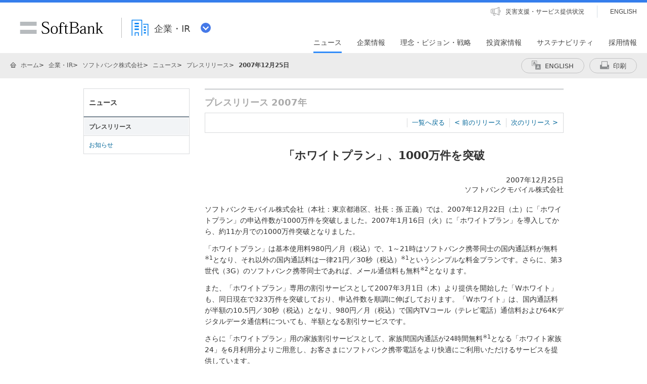

--- FILE ---
content_type: text/html; charset=utf-8
request_url: https://www.softbank.jp/corp/group/sbm/news/press/2007/20071225_01/
body_size: 16992
content:


<!DOCTYPE html>
<html lang="ja">
<head>
    <!-- LayoutCorpSbxPC -->
    
    

    
    




    
    

<!-- =========== METADATA ============ -->
    <meta charset="UTF-8">
    <link rel="canonical" href="https://www.softbank.jp/corp/group/sbm/news/press/2007/20071225_01/">
<title>「ホワイトプラン」、1000万件を突破 | ソフトバンク</title>
<meta name="description" content="ソフトバンクの公式ホームページです。プレスリリースの「「ホワイトプラン」、1000万件を突破」をご紹介します。">
<meta name="keywords" content="ソフトバンク株式会社,SoftBank Corp.,ソフトバンク,SoftBank">
    <meta property="og:title" content="「ホワイトプラン」、1000万件を突破 | ソフトバンク">
    <meta property="og:type" content="article">
    <meta property="og:description" content="ソフトバンクの公式ホームページです。プレスリリースの「「ホワイトプラン」、1000万件を突破」をご紹介します。">
    <meta property="og:url" content="https://www.softbank.jp/corp/group/sbm/news/press/2007/20071225_01/">
    <meta property="og:image" content="https://www.softbank.jp/site/set/common/shared/img/icon_softbank.gif">
    <meta property="og:site_name" content="ソフトバンク">
    <meta property="fb:app_id" content="378662655513103">
    <link rel="shortcut icon" href="/site/set/common/p/img/favicon.ico">


    
    
<!-- =========== /METADATA ============ -->
<!-- ========= COMMON IMPORT ========== -->
<script src="/-/media/sb/sjp/scassets/system/common/js/include.js"></script>

<script type="text/javascript">var nowDate = '20260104134225'</script>

<meta name="viewport" content="width=1024">
<link rel="stylesheet" href="/site/set/common/p/css/normalize.css">
<link rel="stylesheet" href="/site/set/common/p/css/structure.css">
<link rel="stylesheet" href="/corp/set/common/p/css/modules.css">
<link rel="stylesheet" href="/corp/set/common/p/css/modules-add.css">
<link rel="stylesheet" href="/site/set/common/sunshine/p/css/index.css?20240926" media="all">
<link rel="stylesheet" href="/site/set/common/sunshine/p/css/print.css" media="print">
<link rel="stylesheet" href="/site/set/common/info/v1/p/css/index.css?20240926">
<noscript>
<link rel="stylesheet" href="/site/set/common/noscript/v1/p/css/index.css">
</noscript>
<script src="/site/set/common/sunshine/p/js/index.js?20240926" defer></script>
<script src="/site/set/common/shared/js/jquery-3.6.1.min.js"></script>
<script src="/site/set/common/p/js/old2col.b3s.js"></script>
<link rel="stylesheet" href="/site/set/common/p/css/print.css" media="print">
<link rel="stylesheet" href="/corp/set/common/sunshine/p/css/category-style.b3s.css">

<!-- Yext検索窓リソース -->
<link rel="stylesheet" type="text/css" href="https://assets.sitescdn.net/answers-search-bar/v1.5/answers.css"/>
<link rel="stylesheet" type="text/css" href="https://search.ir.softbank.jp.pagescdn.com/static/assets/barcss/barcss.css"/>
<script src="https://assets.sitescdn.net/answers-search-bar/v1.5/answerstemplates.compiled.min.js" defer></script>
<script src="https://cdn.jsdelivr.net/npm/typed.js@2.0.11"></script>
<script src="https://cdn.jsdelivr.net/npm/axios/dist/axios.min.js"></script>
<script id="yext-answers" src="https://assets.sitescdn.net/answers-search-bar/v1.5/answers.min.js" async defer></script>
<!-- /Yext検索窓リソース -->
<!-- ======== /COMMON IMPORT ========== -->
<!-- ========= LOCAL IMPORT =========== -->


<!-- ======== /LOCAL IMPORT =========== -->

    
    



</head>
<body>
    
    




    
    




    <div id="sb-appshell-v1" class="sb-appshell-v1">

        <!-- ヘッダー/Header-->
        

        <div id="sb-appshell-v1-header-fixed-area" class="sb-appshell-v1-header-fixed-area">
            <div class="sb-appshell-v1-header-fixed-area_inner">
                <header id="sb-appshell-v1-header" class="sb-appshell-v1-header _ga_area_header">
                    <div class="sb-appshell-v1-header_inner">
                        <div class="sb-appshell-v1-header_logo">
                            <div class="sb-appshell-v1-header_logo-inner"><a href="/"
                                    class="sb-appshell-v1-header_logo-image">SoftBank</a></div>
                        </div>
                        <div class="sb-appshell-v1-header_world-menu">
                            <button class="sb-appshell-v1-header_world-menu-button"
                                data-sb-appshell-v1-button="world-menu">
                                <span
                                    class="sb-appshell-v1-header_category-title sb-appshell-v1-header_category-title-corp">
                                    <span class="sb-appshell-v1-header_category-title-text">企業・IR</span>
                                </span>
                            </button>
                        </div>
                    </div><!-- .sb-appshell-v1-header_inner -->

                    <div class="sb-appshell-v1-header_utility">
                        <div class="sb-appshell-v1-header_utility-list">
                            <div class="sb-appshell-v1-header_utility-item">
                                <a href="/disaster/"
                                    class="sb-appshell-v1-header_utility-link sb-appshell-v1-header_utility-link-disaster"><span
                                        class="sb-appshell-v1-header_utility-link-inner">災害支援・サービス提供状況</span></a>
                            </div>
                            <div class="sb-appshell-v1-header_utility-item sb-appshell-v1-header_utility-item-language">
                                <a href="/en/" class="sb-appshell-v1-header_utility-link sb-appshell-v1-header_utility-link-language" lang="en"><span class="sb-appshell-v1-header_utility-link-inner">ENGLISH</span></a>
                            </div>
                        </div>
                    </div>
                    
<nav id="sb-appshell-v1-header-nav" class="sb-appshell-v1-header-nav" role="navigation">
<div class="sb-appshell-v1-header-nav_globalnav _ga_area_category_nav">
<ul class="sb-appshell-v1-header-nav_globalnav-list">
<li class="sb-appshell-v1-header-nav_globalnav-item"><a href="/corp/news/" class="sb-appshell-v1-header-nav_globalnav-link"><span class="sb-appshell-v1-header-nav_globalnav-link-inner">ニュース</span></a></li>
<li class="sb-appshell-v1-header-nav_globalnav-item"><a href="/corp/aboutus/" class="sb-appshell-v1-header-nav_globalnav-link"><span class="sb-appshell-v1-header-nav_globalnav-link-inner">企業情報</span></a></li>
<li class="sb-appshell-v1-header-nav_globalnav-item"><a href="/corp/philosophy/" class="sb-appshell-v1-header-nav_globalnav-link"><span class="sb-appshell-v1-header-nav_globalnav-link-inner">理念・ビジョン・戦略</span></a></li>
<li class="sb-appshell-v1-header-nav_globalnav-item"><a href="/corp/ir/" class="sb-appshell-v1-header-nav_globalnav-link"><span class="sb-appshell-v1-header-nav_globalnav-link-inner">投資家情報</span></a></li>
<li class="sb-appshell-v1-header-nav_globalnav-item"><a href="/corp/sustainability/" class="sb-appshell-v1-header-nav_globalnav-link"><span class="sb-appshell-v1-header-nav_globalnav-link-inner">サステナビリティ</span></a></li>
<li class="sb-appshell-v1-header-nav_globalnav-item"><a href="/corp/careers/" class="sb-appshell-v1-header-nav_globalnav-link"><span class="sb-appshell-v1-header-nav_globalnav-link-inner">採用情報</span></a></li>
</ul><!-- .sb-appshell-v1-header-nav_globalnav-list -->
</div><!-- .sb-appshell-v1-header-nav_globalnav -->
<div class="sb-appshell-v1-header-nav_megadropdown _ga_area_category_nav sb-appshell-v1-header-nav_megadropdown--hide" style="display: none; opacity: 0; height: auto; top: 28px;">
<div class="sb-appshell-v1-header-nav_megadropdown-view ps ps--active-y" style="max-height: 355px;">
<div class="sb-appshell-v1-header-nav_megadropdown-view-inner">

<div class="sb-appshell-v1-header-nav_megadropdown-header">
<div class="sb-appshell-v1-header-nav_megadropdown-header-inner">
<div id="sb-appshell-v1-header-nav_megadropdown-header-search" class="sb-appshell-v1-header-nav_megadropdown-header-search sb-appshell-v1-header-nav_megadropdown-header-search--open">
<form class="sb-appshell-v1-header-nav_megadropdown-header-search-form" name="search_form" action="/search_result/">
<div class="sb-appshell-v1-header-nav_megadropdown-header-search-form-data">
<input class="sb-appshell-v1-header-nav_megadropdown-header-search-form-text" type="text" name="kw" placeholder="" autocomplete="off">
<input type="hidden" name="ca" value="CORP">
<input type="hidden" name="a" value="SiteSearch">
<input type="hidden" name="corpId" value="atc130008">
<button type="submit" class="sb-appshell-v1-header-nav_megadropdown-header-search-form-submit">検索</button>
</div>
</form>
</div>

<button class="sb-appshell-v1-header-nav_megadropdown-header-close-button">閉じる</button>
</div><!-- .sb-appshell-v1-header-nav_megadropdown-header-inner -->
</div><!-- .sb-appshell-v1-header-nav_megadropdown-header -->

<div class="sb-appshell-v1-header-nav_megadropdown-contents">

<div class="sb-appshell-v1-header-nav_megadropdown-category-item sb-appshell-v1-header-nav_megadropdown-category-item--current" data-sb-megadropdown-category="/corp/news/" style="display: block; opacity: 1;">
<div class="sb-appshell-v1-header-nav_megadropdown-lv3-header">
<div class="sb-appshell-v1-header-nav_megadropdown-lv3-header-link"><a href="/corp/news/" class="sb-appshell-v1-header-nav_megadropdown-lv3-header-link-text">ニュース トップ</a></div>
</div><!-- #sb-appshell-v1-header-nav_megadropdown-lv3-header -->
<div class="sb-appshell-v1-header-nav_megadropdown-lv3-section">
<div class="sb-appshell-v1-header-nav_megadropdown-lv4">
<ul class="sb-appshell-v1-header-nav_megadropdown-lv4-list">
<li class="sb-appshell-v1-header-nav_megadropdown-lv4-item">
<div class="sb-appshell-v1-header-nav_megadropdown-lv4-link-container"><a href="/corp/news/press/all/" class="sb-appshell-v1-header-nav_megadropdown-lv4-link" style="height: 60px;">プレスリリース</a></div>
</li>
<li class="sb-appshell-v1-header-nav_megadropdown-lv4-item">
<div class="sb-appshell-v1-header-nav_megadropdown-lv4-link-container"><a href="/corp/news/info/" class="sb-appshell-v1-header-nav_megadropdown-lv4-link" style="height: 60px;">お知らせ</a></div>
</li>
<li class="sb-appshell-v1-header-nav_megadropdown-lv4-item">
<div class="sb-appshell-v1-header-nav_megadropdown-lv4-link-container"><a href="/corp/news/update/" class="sb-appshell-v1-header-nav_megadropdown-lv4-link" style="height: 60px;">更新情報</a></div>
</li>
<li class="sb-appshell-v1-header-nav_megadropdown-lv4-item">
<div class="sb-appshell-v1-header-nav_megadropdown-lv4-link-container"><button type="button" class="sb-appshell-v1-header-nav_megadropdown-lv4-link sb-appshell-v1-header-nav_megadropdown-lv4-link--accordion" aria-controls="js-sunshine-v1-accordion-01" aria-expanded="false" style="height: 60px;">記者説明会</button></div>
<div class="sb-appshell-v1-header-nav_megadropdown-lv5 _ga_area_category_nav" aria-hidden="true" id="js-sunshine-v1-accordion-01" style="width: 1519px; transform: translateX(-1024px);">
<div class="sb-appshell-v1-header-nav_megadropdown-lv5-inner">
<div class="sb-appshell-v1-header-nav_megadropdown-lv5-top">
<a href="/corp/news/conference/" class="sb-appshell-v1-header-nav_megadropdown-lv5-link" style="height: 50px;">記者説明会 トップ</a>
</div>
<div class="sb-appshell-v1-header-nav_megadropdown-lv5-links">
<ul class="sb-appshell-v1-header-nav_megadropdown-lv5-links-list">
<li class="sb-appshell-v1-header-nav_megadropdown-lv5-links-item"><a href="/corp/news/conference/webcast/" class="sb-appshell-v1-header-nav_megadropdown-lv5-link" style="height: 50px;">動画配信</a></li>
</ul>
</div>
</div>
</div><!-- .sb-appshell-v1-header-nav_megadropdown-lv5 -->
</li>
<li class="sb-appshell-v1-header-nav_megadropdown-lv4-item">
<div class="sb-appshell-v1-header-nav_megadropdown-lv4-link-container"><a href="/sbnews/" class="sb-appshell-v1-header-nav_megadropdown-lv4-link" style="height: 60px;">ソフトバンクニュース</a></div>
</li>
</ul><!-- .sb-appshell-v1-header-nav_megadropdown-lv4-list -->
</div><!-- .sb-appshell-v1-header-nav_megadropdown-lv4 -->
</div><!-- #sb-appshell-v1-header-nav_megadropdown-lv3-section -->
</div><!-- #sb-appshell-v1-header-nav_megadropdown-category-item -->

<div class="sb-appshell-v1-header-nav_megadropdown-category-item" data-sb-megadropdown-category="/corp/aboutus/" style="opacity: 0;">
<div class="sb-appshell-v1-header-nav_megadropdown-lv3-header">
<div class="sb-appshell-v1-header-nav_megadropdown-lv3-header-link"><a href="/corp/aboutus/" class="sb-appshell-v1-header-nav_megadropdown-lv3-header-link-text">企業情報 トップ</a></div>
</div><!-- #sb-appshell-v1-header-nav_megadropdown-lv3-header -->
<div class="sb-appshell-v1-header-nav_megadropdown-lv3-section">
<div class="sb-appshell-v1-header-nav_megadropdown-lv4">
<ul class="sb-appshell-v1-header-nav_megadropdown-lv4-list">
<li class="sb-appshell-v1-header-nav_megadropdown-lv4-item">
<div class="sb-appshell-v1-header-nav_megadropdown-lv4-link-container"><a href="/corp/aboutus/message/" class="sb-appshell-v1-header-nav_megadropdown-lv4-link" style="height: 60px;">社長メッセージ</a></div>
</li>
<li class="sb-appshell-v1-header-nav_megadropdown-lv4-item">
<div class="sb-appshell-v1-header-nav_megadropdown-lv4-link-container"><button type="button" class="sb-appshell-v1-header-nav_megadropdown-lv4-link sb-appshell-v1-header-nav_megadropdown-lv4-link--accordion" aria-controls="js-sunshine-v1-accordion-02" aria-expanded="false" style="height: 60px;">会社概要</button></div>
<div class="sb-appshell-v1-header-nav_megadropdown-lv5 _ga_area_category_nav" aria-hidden="true" id="js-sunshine-v1-accordion-02" style="width: 1519px; transform: translateX(-531px);">
<div class="sb-appshell-v1-header-nav_megadropdown-lv5-inner">
<div class="sb-appshell-v1-header-nav_megadropdown-lv5-top">
<a href="/corp/aboutus/profile/" class="sb-appshell-v1-header-nav_megadropdown-lv5-link" style="height: 50px;">会社概要 トップ</a>
</div>
<div class="sb-appshell-v1-header-nav_megadropdown-lv5-links">
<ul class="sb-appshell-v1-header-nav_megadropdown-lv5-links-list">
<li class="sb-appshell-v1-header-nav_megadropdown-lv5-links-item"><a href="/corp/aboutus/profile/officer/" class="sb-appshell-v1-header-nav_megadropdown-lv5-link" style="height: 50px;">役員一覧</a></li>
<li class="sb-appshell-v1-header-nav_megadropdown-lv5-links-item"><a href="/corp/aboutus/profile/history/" class="sb-appshell-v1-header-nav_megadropdown-lv5-link" style="height: 50px;">沿革</a></li>
<li class="sb-appshell-v1-header-nav_megadropdown-lv5-links-item"><a href="/corp/aboutus/profile/standards/" class="sb-appshell-v1-header-nav_megadropdown-lv5-link" style="height: 50px;">規格の認証取得状況</a></li>
</ul>
</div>
</div>
</div><!-- .sb-appshell-v1-header-nav_megadropdown-lv5 -->
</li>
<li class="sb-appshell-v1-header-nav_megadropdown-lv4-item">
<div class="sb-appshell-v1-header-nav_megadropdown-lv4-link-container"><button type="button" class="sb-appshell-v1-header-nav_megadropdown-lv4-link sb-appshell-v1-header-nav_megadropdown-lv4-link--accordion" aria-controls="js-sunshine-v1-accordion-03" aria-expanded="false" style="height: 60px;">事業紹介</button></div>
<div class="sb-appshell-v1-header-nav_megadropdown-lv5 _ga_area_category_nav" aria-hidden="true" id="js-sunshine-v1-accordion-03" style="width: 1519px; transform: translateX(-778px);">
<div class="sb-appshell-v1-header-nav_megadropdown-lv5-inner">
<div class="sb-appshell-v1-header-nav_megadropdown-lv5-top">
<a href="/corp/aboutus/business/" class="sb-appshell-v1-header-nav_megadropdown-lv5-link" style="height: 50px;">事業紹介 トップ</a>
</div>
<div class="sb-appshell-v1-header-nav_megadropdown-lv5-links">
<ul class="sb-appshell-v1-header-nav_megadropdown-lv5-links-list">
<li class="sb-appshell-v1-header-nav_megadropdown-lv5-links-item"><a href="/corp/aboutus/business/group/" class="sb-appshell-v1-header-nav_megadropdown-lv5-link" style="height: 50px;">グループ企業</a></li>
</ul>
</div>
</div>
</div><!-- .sb-appshell-v1-header-nav_megadropdown-lv5 -->
</li>
<li class="sb-appshell-v1-header-nav_megadropdown-lv4-item">
<div class="sb-appshell-v1-header-nav_megadropdown-lv4-link-container"><button type="button" class="sb-appshell-v1-header-nav_megadropdown-lv4-link sb-appshell-v1-header-nav_megadropdown-lv4-link--accordion" aria-controls="js-sunshine-v1-accordion-04" aria-expanded="false" style="height: 60px;">ガバナンス</button></div>
<div class="sb-appshell-v1-header-nav_megadropdown-lv5 _ga_area_category_nav" aria-hidden="true" id="js-sunshine-v1-accordion-04" style="width: 1519px; transform: translateX(-1024px);">
<div class="sb-appshell-v1-header-nav_megadropdown-lv5-inner">
<div class="sb-appshell-v1-header-nav_megadropdown-lv5-top">
<a href="/corp/aboutus/governance/" class="sb-appshell-v1-header-nav_megadropdown-lv5-link" style="height: 58px;">ガバナンス トップ</a>
</div>
<div class="sb-appshell-v1-header-nav_megadropdown-lv5-links">
<ul class="sb-appshell-v1-header-nav_megadropdown-lv5-links-list">
<li class="sb-appshell-v1-header-nav_megadropdown-lv5-links-item"><a href="/corp/aboutus/governance/corporate-governance/" class="sb-appshell-v1-header-nav_megadropdown-lv5-link" style="height: 58px;">コーポレート・<br>ガバナンス</a></li>
<li class="sb-appshell-v1-header-nav_megadropdown-lv5-links-item"><a href="/corp/aboutus/governance/compliance/" class="sb-appshell-v1-header-nav_megadropdown-lv5-link" style="height: 58px;">コンプライアンス</a></li>
<li class="sb-appshell-v1-header-nav_megadropdown-lv5-links-item"><a href="/corp/aboutus/governance/riskmanagement/" class="sb-appshell-v1-header-nav_megadropdown-lv5-link" style="height: 58px;">リスクマネジメント</a></li>
<li class="sb-appshell-v1-header-nav_megadropdown-lv5-links-item"><a href="/corp/aboutus/governance/security/" class="sb-appshell-v1-header-nav_megadropdown-lv5-link">情報セキュリティ</a></li>
<li class="sb-appshell-v1-header-nav_megadropdown-lv5-links-item"><a href="/privacy/" class="sb-appshell-v1-header-nav_megadropdown-lv5-link">個人情報保護<br>プライバシーセンター</a></li>
<li class="sb-appshell-v1-header-nav_megadropdown-lv5-links-item"><a href="/corp/aboutus/governance/human-rights/" class="sb-appshell-v1-header-nav_megadropdown-lv5-link">ソフトバンク<br>人権ポリシー</a></li>
<li class="sb-appshell-v1-header-nav_megadropdown-lv5-links-item"><a href="/corp/aboutus/governance/supply-chain/" class="sb-appshell-v1-header-nav_megadropdown-lv5-link">サプライチェーン<br>マネジメント</a></li>
<li class="sb-appshell-v1-header-nav_megadropdown-lv5-links-item"><a href="/corp/aboutus/governance/ai-governance/" class="sb-appshell-v1-header-nav_megadropdown-lv5-link">AI倫理・ガバナンス</a></li>
<li class="sb-appshell-v1-header-nav_megadropdown-lv5-links-item"><a href="/corp/aboutus/governance/intellectual-property/" class="sb-appshell-v1-header-nav_megadropdown-lv5-link">知的財産・ブランドの<br>保護</a></li>
<li class="sb-appshell-v1-header-nav_megadropdown-lv5-links-item"><a href="/corp/aboutus/governance/tax-strategy/" class="sb-appshell-v1-header-nav_megadropdown-lv5-link">税務戦略</a></li>
<li class="sb-appshell-v1-header-nav_megadropdown-lv5-links-item"><a href="/corp/aboutus/governance/disclosure/" class="sb-appshell-v1-header-nav_megadropdown-lv5-link">情報開示に対する考え方</a></li>
</ul>
</div>
</div>
</div><!-- .sb-appshell-v1-header-nav_megadropdown-lv5 -->
</li>
<li class="sb-appshell-v1-header-nav_megadropdown-lv4-item">
<div class="sb-appshell-v1-header-nav_megadropdown-lv4-link-container"><a href="/corp/aboutus/csr/" class="sb-appshell-v1-header-nav_megadropdown-lv4-link" style="height: 60px;">社会貢献活動</a></div>
</li>
<li class="sb-appshell-v1-header-nav_megadropdown-lv4-item">
<div class="sb-appshell-v1-header-nav_megadropdown-lv4-link-container"><button type="button" class="sb-appshell-v1-header-nav_megadropdown-lv4-link sb-appshell-v1-header-nav_megadropdown-lv4-link--accordion" aria-controls="js-sunshine-v1-accordion-05" aria-expanded="false" style="height: 60px;">公開情報</button></div>
<div class="sb-appshell-v1-header-nav_megadropdown-lv5 _ga_area_category_nav" aria-hidden="true" id="js-sunshine-v1-accordion-05" style="width: 1519px; transform: translateX(-531px);">
<div class="sb-appshell-v1-header-nav_megadropdown-lv5-inner">
<div class="sb-appshell-v1-header-nav_megadropdown-lv5-top">
<a href="/corp/aboutus/public/" class="sb-appshell-v1-header-nav_megadropdown-lv5-link" style="height: 50px;">公開情報 トップ</a>
</div>
<div class="sb-appshell-v1-header-nav_megadropdown-lv5-links">
<ul class="sb-appshell-v1-header-nav_megadropdown-lv5-links-list">
<li class="sb-appshell-v1-header-nav_megadropdown-lv5-links-item"><a href="/corp/aboutus/public/spectrum/" class="sb-appshell-v1-header-nav_megadropdown-lv5-link" style="height: 50px;">周波数移行促進について</a></li>
<li class="sb-appshell-v1-header-nav_megadropdown-lv5-links-item"><a href="/corp/aboutus/public/35ghz/" class="sb-appshell-v1-header-nav_megadropdown-lv5-link" style="height: 50px;">3.5GHzに関する情報</a></li>
<li class="sb-appshell-v1-header-nav_megadropdown-lv5-links-item"><a href="/corp/aboutus/public/radio-wave-interference/" class="sb-appshell-v1-header-nav_megadropdown-lv5-link" style="height: 50px;">電波干渉に関する問い合わせ</a></li>
<li class="sb-appshell-v1-header-nav_megadropdown-lv5-links-item"><a href="/corp/aboutus/public/mvno/" class="sb-appshell-v1-header-nav_megadropdown-lv5-link" style="height: 50px;">MVNOに関する情報</a></li>
<li class="sb-appshell-v1-header-nav_megadropdown-lv5-links-item"><a href="/corp/aboutus/public/usim/" class="sb-appshell-v1-header-nav_megadropdown-lv5-link">USIMカードに関する技術資料</a></li>
<li class="sb-appshell-v1-header-nav_megadropdown-lv5-links-item"><a href="/corp/aboutus/public/emf/" class="sb-appshell-v1-header-nav_megadropdown-lv5-link">電波の安全性に関する<br>情報提供</a></li>
<li class="sb-appshell-v1-header-nav_megadropdown-lv5-links-item"><a href="/corp/aboutus/public/interconnection/" class="sb-appshell-v1-header-nav_megadropdown-lv5-link">相互接続情報</a></li>
<li class="sb-appshell-v1-header-nav_megadropdown-lv5-links-item"><a href="/corp/aboutus/public/accounting/" class="sb-appshell-v1-header-nav_megadropdown-lv5-link">事業法に基づく公表情報</a></li>
<li class="sb-appshell-v1-header-nav_megadropdown-lv5-links-item"><a href="/corp/aboutus/public/provider/" class="sb-appshell-v1-header-nav_megadropdown-lv5-link">プロバイダ責任制限法に基づく手続き方法</a></li>
</ul>
</div>
</div>
</div><!-- .sb-appshell-v1-header-nav_megadropdown-lv5 -->
</li>
</ul><!-- .sb-appshell-v1-header-nav_megadropdown-lv4-list -->
</div><!-- .sb-appshell-v1-header-nav_megadropdown-lv4 -->
</div><!-- #sb-appshell-v1-header-nav_megadropdown-lv3-section -->
</div><!-- #sb-appshell-v1-header-nav_megadropdown-category-item -->

<div class="sb-appshell-v1-header-nav_megadropdown-category-item" data-sb-megadropdown-category="/corp/philosophy/" style="opacity: 0;">
<div class="sb-appshell-v1-header-nav_megadropdown-lv3-header">
<div class="sb-appshell-v1-header-nav_megadropdown-lv3-header-link"><a href="/corp/philosophy/" class="sb-appshell-v1-header-nav_megadropdown-lv3-header-link-text">理念・ビジョン・戦略 トップ</a></div>
</div><!-- #sb-appshell-v1-header-nav_megadropdown-lv3-header -->
<div class="sb-appshell-v1-header-nav_megadropdown-lv3-section">
<div class="sb-appshell-v1-header-nav_megadropdown-lv4">
<ul class="sb-appshell-v1-header-nav_megadropdown-lv4-list">
<li class="sb-appshell-v1-header-nav_megadropdown-lv4-item">
<div class="sb-appshell-v1-header-nav_megadropdown-lv4-link-container"><button type="button" class="sb-appshell-v1-header-nav_megadropdown-lv4-link sb-appshell-v1-header-nav_megadropdown-lv4-link--accordion" aria-controls="js-sunshine-v1-accordion-06" aria-expanded="false" style="height: 60px;">成長戦略<br>「Beyond Carrier」</button></div>
<div class="sb-appshell-v1-header-nav_megadropdown-lv5 _ga_area_category_nav" aria-hidden="true" id="js-sunshine-v1-accordion-06" style="width: 1519px; transform: translateX(-285px);">
<div class="sb-appshell-v1-header-nav_megadropdown-lv5-inner">
<div class="sb-appshell-v1-header-nav_megadropdown-lv5-top">
<a href="/corp/philosophy/strategy/" class="sb-appshell-v1-header-nav_megadropdown-lv5-link" style="height: 82px;">成長戦略<br>「Beyond Carrier」<br>トップ</a>
</div>
<div class="sb-appshell-v1-header-nav_megadropdown-lv5-links">
<ul class="sb-appshell-v1-header-nav_megadropdown-lv5-links-list">
<li class="sb-appshell-v1-header-nav_megadropdown-lv5-links-item"><a href="/corp/philosophy/strategy/consumer/" class="sb-appshell-v1-header-nav_megadropdown-lv5-link" style="height: 82px;">コンシューマ事業</a></li>
<li class="sb-appshell-v1-header-nav_megadropdown-lv5-links-item"><a href="/corp/philosophy/strategy/enterprise/" class="sb-appshell-v1-header-nav_megadropdown-lv5-link" style="height: 82px;">エンタープライズ事業</a></li>
<li class="sb-appshell-v1-header-nav_megadropdown-lv5-links-item"><a href="/corp/philosophy/strategy/media-ec/" class="sb-appshell-v1-header-nav_megadropdown-lv5-link" style="height: 82px;">メディア・EC事業</a></li>
<li class="sb-appshell-v1-header-nav_megadropdown-lv5-links-item"><a href="/corp/philosophy/strategy/financial/" class="sb-appshell-v1-header-nav_megadropdown-lv5-link" style="height: 82px;">ファイナンス事業</a></li>
<li class="sb-appshell-v1-header-nav_megadropdown-lv5-links-item"><a href="/corp/philosophy/strategy/new-business/" class="sb-appshell-v1-header-nav_megadropdown-lv5-link">新領域</a></li>
</ul>
</div>
</div>
</div><!-- .sb-appshell-v1-header-nav_megadropdown-lv5 -->
</li>
<li class="sb-appshell-v1-header-nav_megadropdown-lv4-item">
<div class="sb-appshell-v1-header-nav_megadropdown-lv4-link-container"><button type="button" class="sb-appshell-v1-header-nav_megadropdown-lv4-link sb-appshell-v1-header-nav_megadropdown-lv4-link--accordion" aria-controls="js-sunshine-v1-accordion-07" aria-expanded="false" style="height: 60px;">技術戦略</button></div>
<div class="sb-appshell-v1-header-nav_megadropdown-lv5 _ga_area_category_nav" aria-hidden="true" id="js-sunshine-v1-accordion-07" style="width: 1519px; transform: translateX(-531px);">
<div class="sb-appshell-v1-header-nav_megadropdown-lv5-inner">
<div class="sb-appshell-v1-header-nav_megadropdown-lv5-top">
<a href="/corp/philosophy/technology/" class="sb-appshell-v1-header-nav_megadropdown-lv5-link" style="height: 50px;">技術戦略 トップ</a>
</div>
<div class="sb-appshell-v1-header-nav_megadropdown-lv5-links">
<ul class="sb-appshell-v1-header-nav_megadropdown-lv5-links-list">
<li class="sb-appshell-v1-header-nav_megadropdown-lv5-links-item"><a href="/corp/philosophy/technology/telecommunications/" class="sb-appshell-v1-header-nav_megadropdown-lv5-link" style="height: 50px;">通信技術</a></li>
<li class="sb-appshell-v1-header-nav_megadropdown-lv5-links-item"><a href="/corp/technology/research/" class="sb-appshell-v1-header-nav_megadropdown-lv5-link" style="height: 50px;">先端技術研究所</a></li>
</ul>
</div>
</div>
</div><!-- .sb-appshell-v1-header-nav_megadropdown-lv5 -->
</li>
<li class="sb-appshell-v1-header-nav_megadropdown-lv4-item">
<div class="sb-appshell-v1-header-nav_megadropdown-lv4-link-container"><button type="button" class="sb-appshell-v1-header-nav_megadropdown-lv4-link sb-appshell-v1-header-nav_megadropdown-lv4-link--accordion" aria-controls="js-sunshine-v1-accordion-08" aria-expanded="false" style="height: 60px;">人材戦略</button></div>
<div class="sb-appshell-v1-header-nav_megadropdown-lv5 _ga_area_category_nav" aria-hidden="true" id="js-sunshine-v1-accordion-08" style="width: 1519px; transform: translateX(-778px);">
<div class="sb-appshell-v1-header-nav_megadropdown-lv5-inner">
<div class="sb-appshell-v1-header-nav_megadropdown-lv5-top">
<a href="/corp/philosophy/human-resource/" class="sb-appshell-v1-header-nav_megadropdown-lv5-link" style="height: 58px;">人材戦略 トップ</a>
</div>
<div class="sb-appshell-v1-header-nav_megadropdown-lv5-links">
<ul class="sb-appshell-v1-header-nav_megadropdown-lv5-links-list">
<li class="sb-appshell-v1-header-nav_megadropdown-lv5-links-item"><a href="/corp/philosophy/human-resource/policy/" class="sb-appshell-v1-header-nav_megadropdown-lv5-link" style="height: 58px;">人事ポリシー</a></li>
<li class="sb-appshell-v1-header-nav_megadropdown-lv5-links-item"><a href="/corp/philosophy/human-resource/career-development/" class="sb-appshell-v1-header-nav_megadropdown-lv5-link" style="height: 58px;">キャリア開発・能力発揮</a></li>
<li class="sb-appshell-v1-header-nav_megadropdown-lv5-links-item"><a href="/corp/philosophy/human-resource/workstyle/" class="sb-appshell-v1-header-nav_megadropdown-lv5-link" style="height: 58px;">スマートワークスタイルの推進</a></li>
<li class="sb-appshell-v1-header-nav_megadropdown-lv5-links-item"><a href="/corp/philosophy/human-resource/diversity/" class="sb-appshell-v1-header-nav_megadropdown-lv5-link">ダイバーシティの推進</a></li>
<li class="sb-appshell-v1-header-nav_megadropdown-lv5-links-item"><a href="/corp/philosophy/human-resource/family/" class="sb-appshell-v1-header-nav_megadropdown-lv5-link">仕事と育児・介護の<br>両立支援</a></li>
<li class="sb-appshell-v1-header-nav_megadropdown-lv5-links-item"><a href="/corp/philosophy/human-resource/wellness/" class="sb-appshell-v1-header-nav_megadropdown-lv5-link">健康経営の推進</a></li>
</ul>
</div>
</div>
</div><!-- .sb-appshell-v1-header-nav_megadropdown-lv5 -->
</li>
</ul><!-- .sb-appshell-v1-header-nav_megadropdown-lv4-list -->
</div><!-- .sb-appshell-v1-header-nav_megadropdown-lv4 -->
</div><!-- #sb-appshell-v1-header-nav_megadropdown-lv3-section -->
</div><!-- #sb-appshell-v1-header-nav_megadropdown-category-item -->

<div class="sb-appshell-v1-header-nav_megadropdown-category-item" data-sb-megadropdown-category="/corp/ir/" style="opacity: 0;">
<div class="sb-appshell-v1-header-nav_megadropdown-lv3-header">
<div class="sb-appshell-v1-header-nav_megadropdown-lv3-header-link"><a href="/corp/ir/" class="sb-appshell-v1-header-nav_megadropdown-lv3-header-link-text">投資家情報 トップ</a></div>
</div><!-- #sb-appshell-v1-header-nav_megadropdown-lv3-header -->
<div class="sb-appshell-v1-header-nav_megadropdown-lv3-section">
<div class="sb-appshell-v1-header-nav_megadropdown-lv4">
<ul class="sb-appshell-v1-header-nav_megadropdown-lv4-list">
<li class="sb-appshell-v1-header-nav_megadropdown-lv4-item">
<div class="sb-appshell-v1-header-nav_megadropdown-lv4-link-container"><button type="button" class="sb-appshell-v1-header-nav_megadropdown-lv4-link sb-appshell-v1-header-nav_megadropdown-lv4-link--accordion" aria-controls="js-sunshine-v1-accordion-09" aria-expanded="false" style="height: 60px;">経営方針</button></div>
<div class="sb-appshell-v1-header-nav_megadropdown-lv5 _ga_area_category_nav" aria-hidden="true" id="js-sunshine-v1-accordion-09" style="width: 1519px; transform: translateX(-285px);">
<div class="sb-appshell-v1-header-nav_megadropdown-lv5-inner">
<div class="sb-appshell-v1-header-nav_megadropdown-lv5-top">
<a href="/corp/ir/policy/" class="sb-appshell-v1-header-nav_megadropdown-lv5-link" style="height: 50px;">経営方針 トップ</a>
</div>
<div class="sb-appshell-v1-header-nav_megadropdown-lv5-links">
<ul class="sb-appshell-v1-header-nav_megadropdown-lv5-links-list">
<li class="sb-appshell-v1-header-nav_megadropdown-lv5-links-item"><a href="/corp/ir/policy/message/" class="sb-appshell-v1-header-nav_megadropdown-lv5-link" style="height: 50px;">社長メッセージ</a></li>
<li class="sb-appshell-v1-header-nav_megadropdown-lv5-links-item"><a href="/corp/ir/policy/strategy/" class="sb-appshell-v1-header-nav_megadropdown-lv5-link" style="height: 50px;">経営方針・戦略</a></li>
<li class="sb-appshell-v1-header-nav_megadropdown-lv5-links-item"><a href="/corp/ir/policy/risk_factor/" class="sb-appshell-v1-header-nav_megadropdown-lv5-link" style="height: 50px;">事業等のリスク</a></li>
</ul>
</div>
</div>
</div><!-- .sb-appshell-v1-header-nav_megadropdown-lv5 -->
</li>
<li class="sb-appshell-v1-header-nav_megadropdown-lv4-item">
<div class="sb-appshell-v1-header-nav_megadropdown-lv4-link-container"><button type="button" class="sb-appshell-v1-header-nav_megadropdown-lv4-link sb-appshell-v1-header-nav_megadropdown-lv4-link--accordion" aria-controls="js-sunshine-v1-accordion-10" aria-expanded="false" style="height: 60px;">IRライブラリー</button></div>
<div class="sb-appshell-v1-header-nav_megadropdown-lv5 _ga_area_category_nav" aria-hidden="true" id="js-sunshine-v1-accordion-10" style="width: 1519px; transform: translateX(-531px);">
<div class="sb-appshell-v1-header-nav_megadropdown-lv5-inner">
<div class="sb-appshell-v1-header-nav_megadropdown-lv5-top">
<a href="/corp/ir/documents/" class="sb-appshell-v1-header-nav_megadropdown-lv5-link" style="height: 58px;">IRライブラリー トップ</a>
</div>
<div class="sb-appshell-v1-header-nav_megadropdown-lv5-links">
<ul class="sb-appshell-v1-header-nav_megadropdown-lv5-links-list">
<li class="sb-appshell-v1-header-nav_megadropdown-lv5-links-item"><a href="/corp/ir/documents/presentations/" class="sb-appshell-v1-header-nav_megadropdown-lv5-link" style="height: 58px;">説明会資料</a></li>
<li class="sb-appshell-v1-header-nav_megadropdown-lv5-links-item"><a href="/corp/ir/documents/financial_reports/" class="sb-appshell-v1-header-nav_megadropdown-lv5-link" style="height: 58px;">決算短信</a></li>
<li class="sb-appshell-v1-header-nav_megadropdown-lv5-links-item"><a href="/corp/ir/documents/security_reports/" class="sb-appshell-v1-header-nav_megadropdown-lv5-link" style="height: 58px;">有価証券報告書・<br>半期報告書</a></li>
<li class="sb-appshell-v1-header-nav_megadropdown-lv5-links-item"><a href="/corp/ir/documents/integrated_reports/" class="sb-appshell-v1-header-nav_megadropdown-lv5-link">統合報告書</a></li>
<li class="sb-appshell-v1-header-nav_megadropdown-lv5-links-item"><a href="/corp/ir/documents/business_reports/" class="sb-appshell-v1-header-nav_megadropdown-lv5-link">株主通信</a></li>
<li class="sb-appshell-v1-header-nav_megadropdown-lv5-links-item"><a href="/corp/sustainability/#documents" class="sb-appshell-v1-header-nav_megadropdown-lv5-link">ESG関連資料</a></li>
</ul>
</div>
</div>
</div><!-- .sb-appshell-v1-header-nav_megadropdown-lv5 -->
</li>
<li class="sb-appshell-v1-header-nav_megadropdown-lv4-item">
<div class="sb-appshell-v1-header-nav_megadropdown-lv4-link-container"><button type="button" class="sb-appshell-v1-header-nav_megadropdown-lv4-link sb-appshell-v1-header-nav_megadropdown-lv4-link--accordion" aria-controls="js-sunshine-v1-accordion-11" aria-expanded="false" style="height: 60px;">財務情報</button></div>
<div class="sb-appshell-v1-header-nav_megadropdown-lv5 _ga_area_category_nav" aria-hidden="true" id="js-sunshine-v1-accordion-11" style="width: 1519px; transform: translateX(-778px);">
<div class="sb-appshell-v1-header-nav_megadropdown-lv5-inner">
<div class="sb-appshell-v1-header-nav_megadropdown-lv5-top">
<a href="/corp/ir/financials/" class="sb-appshell-v1-header-nav_megadropdown-lv5-link" style="height: 50px;">財務情報 トップ</a>
</div>
<div class="sb-appshell-v1-header-nav_megadropdown-lv5-links">
<ul class="sb-appshell-v1-header-nav_megadropdown-lv5-links-list">
<li class="sb-appshell-v1-header-nav_megadropdown-lv5-links-item"><a href="/corp/ir/financials/earnings_summary/" class="sb-appshell-v1-header-nav_megadropdown-lv5-link" style="height: 50px;">決算要旨</a></li>
<li class="sb-appshell-v1-header-nav_megadropdown-lv5-links-item"><a href="/corp/ir/financials/analytics/" class="sb-appshell-v1-header-nav_megadropdown-lv5-link" style="height: 50px;">業績分析</a></li>
<li class="sb-appshell-v1-header-nav_megadropdown-lv5-links-item"><a href="/corp/ir/financials/highlights/" class="sb-appshell-v1-header-nav_megadropdown-lv5-link" style="height: 50px;">ハイライト</a></li>
<li class="sb-appshell-v1-header-nav_megadropdown-lv5-links-item"><a href="/corp/ir/financials/segments/" class="sb-appshell-v1-header-nav_megadropdown-lv5-link">事業セグメント情報</a></li>
<li class="sb-appshell-v1-header-nav_megadropdown-lv5-links-item"><a href="/corp/ir/financials/kpi/" class="sb-appshell-v1-header-nav_megadropdown-lv5-link">主要事業データ</a></li>
<li class="sb-appshell-v1-header-nav_megadropdown-lv5-links-item"><a href="/corp/ir/financials/forecast/" class="sb-appshell-v1-header-nav_megadropdown-lv5-link">業績予想</a></li>
</ul>
</div>
</div>
</div><!-- .sb-appshell-v1-header-nav_megadropdown-lv5 -->
</li>
<li class="sb-appshell-v1-header-nav_megadropdown-lv4-item">
<div class="sb-appshell-v1-header-nav_megadropdown-lv4-link-container"><button type="button" class="sb-appshell-v1-header-nav_megadropdown-lv4-link sb-appshell-v1-header-nav_megadropdown-lv4-link--accordion" aria-controls="js-sunshine-v1-accordion-12" aria-expanded="false" style="height: 60px;">個人投資家の皆さまへ</button></div>
<div class="sb-appshell-v1-header-nav_megadropdown-lv5 _ga_area_category_nav" aria-hidden="true" id="js-sunshine-v1-accordion-12" style="width: 1519px; transform: translateX(-1024px);">
<div class="sb-appshell-v1-header-nav_megadropdown-lv5-inner">
<div class="sb-appshell-v1-header-nav_megadropdown-lv5-top">
<a href="/corp/ir/investor/" class="sb-appshell-v1-header-nav_megadropdown-lv5-link" style="height: 58px;">個人投資家の皆さまへ<br>トップ</a>
</div>
<div class="sb-appshell-v1-header-nav_megadropdown-lv5-links">
<ul class="sb-appshell-v1-header-nav_megadropdown-lv5-links-list">
<li class="sb-appshell-v1-header-nav_megadropdown-lv5-links-item"><a href="/corp/ir/investor/about/" class="sb-appshell-v1-header-nav_megadropdown-lv5-link" style="height: 58px;">はじめてのソフトバンク</a></li>
<li class="sb-appshell-v1-header-nav_megadropdown-lv5-links-item"><a href="/corp/ir/investor/investing/" class="sb-appshell-v1-header-nav_megadropdown-lv5-link" style="height: 58px;">投資をお考えの皆さまへ</a></li>
<li class="sb-appshell-v1-header-nav_megadropdown-lv5-links-item"><a href="/corp/ir/investor/benefit/" class="sb-appshell-v1-header-nav_megadropdown-lv5-link" style="height: 58px;">株主優待制度</a></li>
<li class="sb-appshell-v1-header-nav_megadropdown-lv5-links-item"><a href="/corp/ir/investor/briefings/" class="sb-appshell-v1-header-nav_megadropdown-lv5-link" style="height: 58px;">個人投資家向け説明会</a></li>
</ul>
</div>
</div>
</div><!-- .sb-appshell-v1-header-nav_megadropdown-lv5 -->
</li>
<li class="sb-appshell-v1-header-nav_megadropdown-lv4-item">
<div class="sb-appshell-v1-header-nav_megadropdown-lv4-link-container"><button type="button" class="sb-appshell-v1-header-nav_megadropdown-lv4-link sb-appshell-v1-header-nav_megadropdown-lv4-link--accordion" aria-controls="js-sunshine-v1-accordion-13" aria-expanded="false" style="height: 60px;">株式と社債について</button></div>
<div class="sb-appshell-v1-header-nav_megadropdown-lv5 _ga_area_category_nav" aria-hidden="true" id="js-sunshine-v1-accordion-13" style="width: 1519px; transform: translateX(-285px);">
<div class="sb-appshell-v1-header-nav_megadropdown-lv5-inner">
<div class="sb-appshell-v1-header-nav_megadropdown-lv5-top">
<a href="/corp/ir/stock/" class="sb-appshell-v1-header-nav_megadropdown-lv5-link" style="height: 58px;">株式と社債について<br>トップ</a>
</div>
<div class="sb-appshell-v1-header-nav_megadropdown-lv5-links">
<ul class="sb-appshell-v1-header-nav_megadropdown-lv5-links-list">
<li class="sb-appshell-v1-header-nav_megadropdown-lv5-links-item"><a href="/corp/ir/stock/info/" class="sb-appshell-v1-header-nav_megadropdown-lv5-link" style="height: 58px;">株式基本情報</a></li>
<li class="sb-appshell-v1-header-nav_megadropdown-lv5-links-item"><a href="/corp/ir/stock/performance/" class="sb-appshell-v1-header-nav_megadropdown-lv5-link" style="height: 58px;">株主還元・配当</a></li>
<li class="sb-appshell-v1-header-nav_megadropdown-lv5-links-item"><a href="/corp/ir/stock/shareholders/" class="sb-appshell-v1-header-nav_megadropdown-lv5-link" style="height: 58px;">株主総会</a></li>
<li class="sb-appshell-v1-header-nav_megadropdown-lv5-links-item"><a href="/corp/ir/stock/class-shares/" class="sb-appshell-v1-header-nav_megadropdown-lv5-link">社債型種類株式</a></li>
<li class="sb-appshell-v1-header-nav_megadropdown-lv5-links-item"><a href="/corp/ir/stock/rating_bond/" class="sb-appshell-v1-header-nav_megadropdown-lv5-link">格付・社債情報</a></li>
<li class="sb-appshell-v1-header-nav_megadropdown-lv5-links-item"><a href="/corp/ir/stock/sustainability-finance/" class="sb-appshell-v1-header-nav_megadropdown-lv5-link">サステナビリティ<br>ファイナンス</a></li>
<li class="sb-appshell-v1-header-nav_megadropdown-lv5-links-item"><a href="/corp/ir/stock/analyst_coverage/" class="sb-appshell-v1-header-nav_megadropdown-lv5-link">アナリストカバレッジ</a></li>
<li class="sb-appshell-v1-header-nav_megadropdown-lv5-links-item"><a href="/corp/ir/stock/price/" class="sb-appshell-v1-header-nav_megadropdown-lv5-link">株価関連情報</a></li>
</ul>
</div>
</div>
</div><!-- .sb-appshell-v1-header-nav_megadropdown-lv5 -->
</li>
<li class="sb-appshell-v1-header-nav_megadropdown-lv4-item">
<div class="sb-appshell-v1-header-nav_megadropdown-lv4-link-container"><button type="button" class="sb-appshell-v1-header-nav_megadropdown-lv4-link sb-appshell-v1-header-nav_megadropdown-lv4-link--accordion" aria-controls="js-sunshine-v1-accordion-14" aria-expanded="false" style="height: 60px;">コーポレート・<br>ガバナンス</button></div>
<div class="sb-appshell-v1-header-nav_megadropdown-lv5 _ga_area_category_nav" aria-hidden="true" id="js-sunshine-v1-accordion-14" style="width: 1519px; transform: translateX(-531px);">
<div class="sb-appshell-v1-header-nav_megadropdown-lv5-inner">
<div class="sb-appshell-v1-header-nav_megadropdown-lv5-top">
<a href="/corp/aboutus/governance/corporate-governance/" class="sb-appshell-v1-header-nav_megadropdown-lv5-link" style="height: 58px;">コーポレート・<br>ガバナンス トップ</a>
</div>
<div class="sb-appshell-v1-header-nav_megadropdown-lv5-links">
<ul class="sb-appshell-v1-header-nav_megadropdown-lv5-links-list">
<li class="sb-appshell-v1-header-nav_megadropdown-lv5-links-item"><a href="/corp/aboutus/governance/corporate-governance/structure/" class="sb-appshell-v1-header-nav_megadropdown-lv5-link" style="height: 58px;">体制</a></li>
<li class="sb-appshell-v1-header-nav_megadropdown-lv5-links-item"><a href="/corp/aboutus/governance/corporate-governance/officer/" class="sb-appshell-v1-header-nav_megadropdown-lv5-link" style="height: 58px;">役員</a></li>
<li class="sb-appshell-v1-header-nav_megadropdown-lv5-links-item"><a href="/corp/aboutus/governance/corporate-governance/ir_activities/" class="sb-appshell-v1-header-nav_megadropdown-lv5-link" style="height: 58px;">IR活動について</a></li>
<li class="sb-appshell-v1-header-nav_megadropdown-lv5-links-item"><a href="/corp/aboutus/governance/corporate-governance/internal_control/" class="sb-appshell-v1-header-nav_megadropdown-lv5-link">内部統制システム</a></li>
</ul>
</div>
</div>
</div><!-- .sb-appshell-v1-header-nav_megadropdown-lv5 -->
</li>
<li class="sb-appshell-v1-header-nav_megadropdown-lv4-item">
<div class="sb-appshell-v1-header-nav_megadropdown-lv4-link-container"><button type="button" class="sb-appshell-v1-header-nav_megadropdown-lv4-link sb-appshell-v1-header-nav_megadropdown-lv4-link--accordion" aria-controls="js-sunshine-v1-accordion-15" aria-expanded="false" style="height: 60px;">IRニュース</button></div>
<div class="sb-appshell-v1-header-nav_megadropdown-lv5 _ga_area_category_nav" aria-hidden="true" id="js-sunshine-v1-accordion-15" style="width: 1519px; transform: translateX(-778px);">
<div class="sb-appshell-v1-header-nav_megadropdown-lv5-inner">
<div class="sb-appshell-v1-header-nav_megadropdown-lv5-top">
<a href="/corp/ir/news/" class="sb-appshell-v1-header-nav_megadropdown-lv5-link" style="height: 50px;">IRニュース トップ</a>
</div>
<div class="sb-appshell-v1-header-nav_megadropdown-lv5-links">
<ul class="sb-appshell-v1-header-nav_megadropdown-lv5-links-list">
<li class="sb-appshell-v1-header-nav_megadropdown-lv5-links-item"><a href="/corp/ir/news/calendar/" class="sb-appshell-v1-header-nav_megadropdown-lv5-link" style="height: 50px;">IRカレンダー</a></li>
</ul>
</div>
</div>
</div><!-- .sb-appshell-v1-header-nav_megadropdown-lv5 -->
</li>
</ul><!-- .sb-appshell-v1-header-nav_megadropdown-lv4-list -->
</div><!-- .sb-appshell-v1-header-nav_megadropdown-lv4 -->
</div><!-- #sb-appshell-v1-header-nav_megadropdown-lv3-section -->
</div><!-- #sb-appshell-v1-header-nav_megadropdown-category-item -->

<div class="sb-appshell-v1-header-nav_megadropdown-category-item" data-sb-megadropdown-category="/corp/sustainability/" style="opacity: 0;">
<div class="sb-appshell-v1-header-nav_megadropdown-lv3-header">
<div class="sb-appshell-v1-header-nav_megadropdown-lv3-header-link"><a href="/corp/sustainability/" class="sb-appshell-v1-header-nav_megadropdown-lv3-header-link-text">サステナビリティ トップ</a></div>
</div><!-- #sb-appshell-v1-header-nav_megadropdown-lv3-header -->
<div class="sb-appshell-v1-header-nav_megadropdown-lv3-section">
<div class="sb-appshell-v1-header-nav_megadropdown-lv4">
<ul class="sb-appshell-v1-header-nav_megadropdown-lv4-list">
<li class="sb-appshell-v1-header-nav_megadropdown-lv4-item">
<div class="sb-appshell-v1-header-nav_megadropdown-lv4-link-container"><a href="/corp/sustainability/top-message/" class="sb-appshell-v1-header-nav_megadropdown-lv4-link" style="height: 60px;">トップメッセージ</a></div>
</li>
<li class="sb-appshell-v1-header-nav_megadropdown-lv4-item">
<div class="sb-appshell-v1-header-nav_megadropdown-lv4-link-container"><button type="button" class="sb-appshell-v1-header-nav_megadropdown-lv4-link sb-appshell-v1-header-nav_megadropdown-lv4-link--accordion" aria-controls="js-sunshine-v1-accordion-16" aria-expanded="false" style="height: 60px;">ESG方針・体制</button></div>
<div class="sb-appshell-v1-header-nav_megadropdown-lv5 _ga_area_category_nav" aria-hidden="true" id="js-sunshine-v1-accordion-16" style="width: 1519px; transform: translateX(-285px);">
<div class="sb-appshell-v1-header-nav_megadropdown-lv5-inner">
<div class="sb-appshell-v1-header-nav_megadropdown-lv5-top">
<a href="/corp/sustainability/policy/" class="sb-appshell-v1-header-nav_megadropdown-lv5-link" style="height: 82px;">ESG方針・体制 トップ</a>
</div>
<div class="sb-appshell-v1-header-nav_megadropdown-lv5-links">
<ul class="sb-appshell-v1-header-nav_megadropdown-lv5-links-list">
<li class="sb-appshell-v1-header-nav_megadropdown-lv5-links-item"><a href="/corp/sustainability/policy/reporting-policy/" class="sb-appshell-v1-header-nav_megadropdown-lv5-link" style="height: 82px;">サステナビリティ<br>報告方針</a></li>
</ul>
</div>
</div>
</div><!-- .sb-appshell-v1-header-nav_megadropdown-lv5 -->
</li>
<li class="sb-appshell-v1-header-nav_megadropdown-lv4-item">
<div class="sb-appshell-v1-header-nav_megadropdown-lv4-link-container"><a href="/corp/sustainability/value-creation/" class="sb-appshell-v1-header-nav_megadropdown-lv4-link" style="height: 60px;">価値創造プロセス</a></div>
</li>
<li class="sb-appshell-v1-header-nav_megadropdown-lv4-item">
<div class="sb-appshell-v1-header-nav_megadropdown-lv4-link-container"><button type="button" class="sb-appshell-v1-header-nav_megadropdown-lv4-link sb-appshell-v1-header-nav_megadropdown-lv4-link--accordion" aria-controls="js-sunshine-v1-accordion-16" aria-expanded="false" style="height: 60px;">マテリアリティ<br>（重要課題）</button></div>
<div class="sb-appshell-v1-header-nav_megadropdown-lv5 _ga_area_category_nav" aria-hidden="true" id="js-sunshine-v1-accordion-16" style="width: 1519px; transform: translateX(-285px);">
<div class="sb-appshell-v1-header-nav_megadropdown-lv5-inner">
<div class="sb-appshell-v1-header-nav_megadropdown-lv5-top">
<a href="/corp/sustainability/materiality/" class="sb-appshell-v1-header-nav_megadropdown-lv5-link" style="height: 82px;">マテリアリティ<br>（重要課題） トップ</a>
</div>
<div class="sb-appshell-v1-header-nav_megadropdown-lv5-links">
<ul class="sb-appshell-v1-header-nav_megadropdown-lv5-links-list">
<li class="sb-appshell-v1-header-nav_megadropdown-lv5-links-item"><a href="/corp/sustainability/materiality/dx/" class="sb-appshell-v1-header-nav_megadropdown-lv5-link" style="height: 82px;">DXによる社会・産業の<br>構築</a></li>
<li class="sb-appshell-v1-header-nav_megadropdown-lv5-links-item"><a href="/corp/sustainability/materiality/new-excitement/" class="sb-appshell-v1-header-nav_megadropdown-lv5-link" style="height: 82px;">人・情報をつなぎ<br>新しい感動を創出</a></li>
<li class="sb-appshell-v1-header-nav_megadropdown-lv5-links-item"><a href="/corp/sustainability/materiality/open-innovation/" class="sb-appshell-v1-header-nav_megadropdown-lv5-link" style="height: 82px;">オープンイノベーション<br>による新規ビジネスの<br>創出</a></li>
<li class="sb-appshell-v1-header-nav_megadropdown-lv5-links-item"><a href="/corp/sustainability/materiality/global-environment/" class="sb-appshell-v1-header-nav_megadropdown-lv5-link">テクノロジーのチカラで<br>地球環境へ貢献</a></li>
<li class="sb-appshell-v1-header-nav_megadropdown-lv5-links-item"><a href="/corp/sustainability/materiality/social-networks/" class="sb-appshell-v1-header-nav_megadropdown-lv5-link">質の高い社会<br>インフラの構築</a></li>
<li class="sb-appshell-v1-header-nav_megadropdown-lv5-links-item"><a href="/corp/sustainability/materiality/management-foundation/" class="sb-appshell-v1-header-nav_megadropdown-lv5-link">レジリエントな<br>経営基盤の発展</a></li>
</ul>
</div>
</div>
</div><!-- .sb-appshell-v1-header-nav_megadropdown-lv5 -->
</li>
<li class="sb-appshell-v1-header-nav_megadropdown-lv4-item">
<div class="sb-appshell-v1-header-nav_megadropdown-lv4-link-container"><button type="button" class="sb-appshell-v1-header-nav_megadropdown-lv4-link sb-appshell-v1-header-nav_megadropdown-lv4-link--accordion" aria-controls="js-sunshine-v1-accordion-17" aria-expanded="false" style="height: 60px;">ESGの主な取り組み</button></div>
<div class="sb-appshell-v1-header-nav_megadropdown-lv5 _ga_area_category_nav" aria-hidden="true" id="js-sunshine-v1-accordion-17" style="width: 1519px; transform: translateX(-531px);">
<div class="sb-appshell-v1-header-nav_megadropdown-lv5-inner">
<div class="sb-appshell-v1-header-nav_megadropdown-lv5-top">
<a href="/corp/sustainability/esg/" class="sb-appshell-v1-header-nav_megadropdown-lv5-link" style="height: 50px;">ESGの主な取り組み<br>トップ</a>
</div>
<div class="sb-appshell-v1-header-nav_megadropdown-lv5-links">
<ul class="sb-appshell-v1-header-nav_megadropdown-lv5-links-list">
<li class="sb-appshell-v1-header-nav_megadropdown-lv5-links-item"><a href="/corp/sustainability/esg/#environment" class="sb-appshell-v1-header-nav_megadropdown-lv5-link" style="height: 50px;">環境</a></li>
<li class="sb-appshell-v1-header-nav_megadropdown-lv5-links-item"><a href="/corp/sustainability/esg/#social" class="sb-appshell-v1-header-nav_megadropdown-lv5-link" style="height: 50px;">社会</a></li>
<li class="sb-appshell-v1-header-nav_megadropdown-lv5-links-item"><a href="/corp/sustainability/esg/#governance" class="sb-appshell-v1-header-nav_megadropdown-lv5-link" style="height: 50px;">ガバナンス</a></li>
</ul>
</div>
</div>
</div><!-- .sb-appshell-v1-header-nav_megadropdown-lv5 -->
</li>
<li class="sb-appshell-v1-header-nav_megadropdown-lv4-item">
<div class="sb-appshell-v1-header-nav_megadropdown-lv4-link-container"><button type="button" class="sb-appshell-v1-header-nav_megadropdown-lv4-link sb-appshell-v1-header-nav_megadropdown-lv4-link--accordion" aria-controls="js-sunshine-v1-accordion-18" aria-expanded="false" style="height: 60px;">ESG関連資料</button></div>
<div class="sb-appshell-v1-header-nav_megadropdown-lv5 _ga_area_category_nav" aria-hidden="true" id="js-sunshine-v1-accordion-18" style="width: 1519px; transform: translateX(-778px);">
<div class="sb-appshell-v1-header-nav_megadropdown-lv5-inner">
<div class="sb-appshell-v1-header-nav_megadropdown-lv5-top">
<a href="/corp/sustainability/#documents" class="sb-appshell-v1-header-nav_megadropdown-lv5-link" style="height: 50px;">ESG関連資料 トップ</a>
</div>
<div class="sb-appshell-v1-header-nav_megadropdown-lv5-links">
<ul class="sb-appshell-v1-header-nav_megadropdown-lv5-links-list">
<li class="sb-appshell-v1-header-nav_megadropdown-lv5-links-item"><a href="/corp/sustainability/documents/reports/" class="sb-appshell-v1-header-nav_megadropdown-lv5-link" style="height: 50px;">レポート</a></li>
<li class="sb-appshell-v1-header-nav_megadropdown-lv5-links-item"><a href="/corp/sustainability/documents/esg-data/" class="sb-appshell-v1-header-nav_megadropdown-lv5-link" style="height: 50px;">ESGデータ</a></li>
<li class="sb-appshell-v1-header-nav_megadropdown-lv5-links-item"><a href="/corp/sustainability/documents/guideline/gri/" class="sb-appshell-v1-header-nav_megadropdown-lv5-link" style="height: 50px;">対照表</a></li>
</ul>
</div>
</div>
</div><!-- .sb-appshell-v1-header-nav_megadropdown-lv5 -->
</li>
<li class="sb-appshell-v1-header-nav_megadropdown-lv4-item">
<div class="sb-appshell-v1-header-nav_megadropdown-lv4-link-container"><a href="/corp/sustainability/evaluation/" class="sb-appshell-v1-header-nav_megadropdown-lv4-link" style="height: 60px;">外部評価・イニシアチブ</a></div>
</li>
<li class="sb-appshell-v1-header-nav_megadropdown-lv4-item">
<div class="sb-appshell-v1-header-nav_megadropdown-lv4-link-container"><a href="/corp/aboutus/csr/" class="sb-appshell-v1-header-nav_megadropdown-lv4-link" style="height: 60px;">社会貢献活動</a></div>
</li>
</ul><!-- .sb-appshell-v1-header-nav_megadropdown-lv4-list -->
</div><!-- .sb-appshell-v1-header-nav_megadropdown-lv4 -->
</div><!-- #sb-appshell-v1-header-nav_megadropdown-lv3-section -->
</div><!-- #sb-appshell-v1-header-nav_megadropdown-category-item -->

<div class="sb-appshell-v1-header-nav_megadropdown-category-item" data-sb-megadropdown-category="/corp/careers/" style="opacity: 0;">
<div class="sb-appshell-v1-header-nav_megadropdown-lv3-header">
<div class="sb-appshell-v1-header-nav_megadropdown-lv3-header-link"><a href="/corp/careers/" class="sb-appshell-v1-header-nav_megadropdown-lv3-header-link-text">採用情報 トップ</a></div>
</div><!-- #sb-appshell-v1-header-nav_megadropdown-lv3-header -->
<div class="sb-appshell-v1-header-nav_megadropdown-lv3-section">
<div class="sb-appshell-v1-header-nav_megadropdown-lv4">
<ul class="sb-appshell-v1-header-nav_megadropdown-lv4-list">
<li class="sb-appshell-v1-header-nav_megadropdown-lv4-item">
<div class="sb-appshell-v1-header-nav_megadropdown-lv4-link-container"><a href="/recruit/graduate/" target="_blank" class="sb-appshell-v1-header-nav_megadropdown-lv4-link sb-appshell-v1-header-nav_megadropdown-lv4-link--blank" style="height: 60px;">新卒採用</a></div>
</li>
<li class="sb-appshell-v1-header-nav_megadropdown-lv4-item">
<div class="sb-appshell-v1-header-nav_megadropdown-lv4-link-container"><a href="/recruit/career/" target="_blank" class="sb-appshell-v1-header-nav_megadropdown-lv4-link sb-appshell-v1-header-nav_megadropdown-lv4-link--blank" style="height: 60px;">キャリア採用</a></div>
</li>
<li class="sb-appshell-v1-header-nav_megadropdown-lv4-item">
<div class="sb-appshell-v1-header-nav_megadropdown-lv4-link-container"><a href="/recruit/disability/" target="_blank" class="sb-appshell-v1-header-nav_megadropdown-lv4-link sb-appshell-v1-header-nav_megadropdown-lv4-link--blank" style="height: 60px;">障がい者採用</a></div>
</li>
<li class="sb-appshell-v1-header-nav_megadropdown-lv4-item">
<div class="sb-appshell-v1-header-nav_megadropdown-lv4-link-container"><a href="/recruit/sales/" target="_blank" class="sb-appshell-v1-header-nav_megadropdown-lv4-link sb-appshell-v1-header-nav_megadropdown-lv4-link--blank" style="height: 60px;">ソフトバンク クルー採用</a></div>
</li>
</ul><!-- .sb-appshell-v1-header-nav_megadropdown-lv4-list -->
</div><!-- .sb-appshell-v1-header-nav_megadropdown-lv4 -->
</div><!-- #sb-appshell-v1-header-nav_megadropdown-lv3-section -->
</div><!-- #sb-appshell-v1-header-nav_megadropdown-category-item -->


</div><!-- #sb-appshell-v1-header-nav_megadropdown-category-->

<div class="sb-appshell-v1-header-nav_megadropdown-footer">
</div>

</div><!-- #sb-appshell-v1-header-nav_megadropdown-view-inner -->
<div class="ps__rail-x" style="left: 0px; bottom: 0px;"><div class="ps__thumb-x" tabindex="0" style="left: 0px; width: 0px;"></div></div><div class="ps__rail-y" style="top: 0px; height: 355px; right: 0px;"><div class="ps__thumb-y" tabindex="0" style="top: 0px; height: 309px;"></div></div></div><!-- #sb-appshell-v1-header-nav_megadropdown-view -->
</div><!-- #sb-appshell-v1-header-nav_megadropdown -->
</nav>

                </header><!-- #sb-appshell-v1-header -->

                <nav id="sb-appshell-v1-world-menu" class="sb-appshell-v1-world-menu _ga_area_world_nav">
                    <div class="sb-appshell-v1-world-menu_view">
                        <p class="sb-appshell-v1-world-menu_title">知りたいサービスを選んでください</p>
                        <div class="sb-appshell-v1-world-menu_list">
                            <ul class="sb-appshell-v1-world-menu_list-lv1">
                                <li class="sb-appshell-v1-world-menu_list-lv1-item">
                                    <a href="/mobile/"
                                        class="sb-appshell-v1-world-menu_list-lv1-link sb-appshell-v1-world-menu_list-lv1-link-mobile">
                                        <span
                                            class="sb-appshell-v1-world-menu_list-lv1-link-text">スマートフォン<br>携帯電話</span>
                                    </a>
                                </li>
                                <li class="sb-appshell-v1-world-menu_list-lv1-item">
                                    <a href="/internet/"
                                        class="sb-appshell-v1-world-menu_list-lv1-link sb-appshell-v1-world-menu_list-lv1-link-internet">
                                        <span
                                            class="sb-appshell-v1-world-menu_list-lv1-link-text">インターネット<br>固定電話</span>
                                    </a>
                                </li>
                                <li class="sb-appshell-v1-world-menu_list-lv1-item">
                                    <a href="/energy/"
                                        class="sb-appshell-v1-world-menu_list-lv1-link sb-appshell-v1-world-menu_list-lv1-link-energy">
                                        <span class="sb-appshell-v1-world-menu_list-lv1-link-text">でんき</span>
                                    </a>
                                </li>
                            </ul>
                            <ul class="sb-appshell-v1-world-menu_list-lv1">
                                <li class="sb-appshell-v1-world-menu_list-lv1-item">
                                    <a href="/biz/"
                                        class="sb-appshell-v1-world-menu_list-lv1-link sb-appshell-v1-world-menu_list-lv1-link-biz">
                                        <span class="sb-appshell-v1-world-menu_list-lv1-link-text">法人のお客さま</span>
                                    </a>
                                </li>
                                <li class="sb-appshell-v1-world-menu_list-lv1-item">
                                    <a href="/corp/"
                                        class="sb-appshell-v1-world-menu_list-lv1-link sb-appshell-v1-world-menu_list-lv1-link-corp">
                                        <span class="sb-appshell-v1-world-menu_list-lv1-link-text">企業・IR</span>
                                    </a>
                                </li>
                                <li class="sb-appshell-v1-world-menu_list-lv1-item">
                                    <a href="/mobile/special/softbank-5g/"
                                        class="sb-appshell-v1-world-menu_list-lv1-link sb-appshell-v1-world-menu_list-lv1-link-softbank-5g">
                                        <span class="sb-appshell-v1-world-menu_list-lv1-link-text">SoftBank 5G</span>
                                    </a>
                                </li>
                            </ul>
                        </div>
                    </div>
                </nav>

            </div><!-- .sb-appshell-v1-header-fixed-area_inner -->
        </div><!-- .sb-appshell-v1-header-fixed-area -->

        <!-- メインコンテンツ/Main content-->
        




<!--MainDetailCorpSbxPressPC Layout:1 -->
<!--メイン共通 div-->
<div id="sb-appshell-v1-container" class="sb-appshell-v1-container">
    <div id="sb-appshell-v1-contents" class="sb-appshell-v1-contents">

        
            <!--既存2カラム-->
            <!--トップ画面以外の場合はヘッダーパンくず表示-->


    <!-- start BreadcrumbTop-->
    <div class="sb-appshell-v1-header-breadcrumbs" id="sb-appshell-v1-header-breadcrumbs">
        <div class="sb-appshell-v1-header-breadcrumbs_inner">
            <ol class="sb-appshell-v1-header-breadcrumbs_list topicpath">
                        <li class="sb-appshell-v1-header-breadcrumbs_item sb-appshell-v1-header-breadcrumbs_item-home">
                                    <a class="sb-appshell-v1-header-breadcrumbs_item-link" href="/">ホーム</a>
                        </li>
                        <li class="sb-appshell-v1-header-breadcrumbs_item">
                                <a class="sb-appshell-v1-header-breadcrumbs_item-link" href="/corp/">企業・IR</a>
                        </li>
                        <li class="sb-appshell-v1-header-breadcrumbs_item">
                                <a class="sb-appshell-v1-header-breadcrumbs_item-link" href="/corp/group/sbm/">ソフトバンク株式会社</a>
                        </li>
                        <li class="sb-appshell-v1-header-breadcrumbs_item">
                                <a class="sb-appshell-v1-header-breadcrumbs_item-link" href="/corp/group/sbm/news/">ニュース</a>
                        </li>
                        <li class="sb-appshell-v1-header-breadcrumbs_item">
                                <a class="sb-appshell-v1-header-breadcrumbs_item-link" href="/corp/group/sbm/news/press/">プレスリリース</a>
                        </li>
                        <li class="sb-appshell-v1-header-breadcrumbs_item">
                                <span class="sb-appshell-v1-header-breadcrumbs_item-current">2007年12月25日</span>
                        </li>
            </ol>
                <div class="sb-appshell-v1-header-breadcrumbs-utility">

                    <div class="sb-appshell-v1-header-breadcrumbs-utility_button">
                        <a href="/en/corp/group/sbm/news/press/2007/20071225_01" class="sb-appshell-v1-header-breadcrumbs-utility_button-english">
                            <span class="sb-appshell-v1-header-breadcrumbs-utility_button-inner">ENGLISH</span>
                        </a>
                    </div>

                        <div class="sb-appshell-v1-header-breadcrumbs-utility_button">
                            <a href="" class="sb-appshell-v1-header-breadcrumbs-utility_button-print">
                                <span class="sb-appshell-v1-header-breadcrumbs-utility_button-inner">印刷</span>
                            </a>
                        </div>
                </div>

        </div>
        <!-- /sb-appshell-v1-header-breadcrumbs-->
    </div>
    <!-- end BreadcrumbTop-->
            <div id="body">
                <div id="contents-area">
                    <div id="contents-body" role="main">

                        <!--カテゴリーナビ表示get_htmlparts.tpl-->
                        



                        <div id="category-title">プレスリリース 2007年</div>

                        <div class="related-news">
                            


<ul class="serial-link">
        <li class="index"><a href="/corp/group/sbm/news/press/2007">一覧へ戻る</a></li>
            <li class="prev">
                <a href="/corp/group/sbm/news/press/2007/20071221_01">&lt; 前のリリース</a>
        </li>
        <li class="next">
                <a href="/corp/group/sbm/news/press/2007/20071227_01">次のリリース &gt;</a>
        </li>
</ul>
                            <!-- /related-news -->
                        </div>

                        
                        
                        
                            <!-- start NewsTitle-->
                <h1 class="text-title">「ホワイトプラン」、1000万件を突破</h1>
    <!-- end NewsTitle-->


                        


                        
                        <!-- ウィロタグボディ系 -->




<address>
<span class="date">2007年12月25日</span><br />
<span class="creator">ソフトバンクモバイル株式会社</span>
</address>
<p>ソフトバンクモバイル株式会社（本社：東京都港区、社長：孫 正義）では、2007年12月22日（土）に「ホワイトプラン」の申込件数が1000万件を突破しました。2007年1月16日（火）に「ホワイトプラン」を導入してから、約11か月での1000万件突破となりました。</p>
<p>「ホワイトプラン」は基本使用料980円／月（税込）で、1～21時はソフトバンク携帯同士の国内通話料が無料<sup>※1</sup>となり、それ以外の国内通話料は一律21円／30秒（税込）<sup>※1</sup>というシンプルな料金プランです。さらに、第3世代（3G）のソフトバンク携帯同士であれば、メール通信料も無料<sup>※2</sup>となります。</p>
<p>また、「ホワイトプラン」専用の割引サービスとして2007年3月1日（木）より提供を開始した「Wホワイト」も、同日現在で323万件を突破しており、申込件数を順調に伸ばしております。「Wホワイト」は、国内通話料が半額の10.5円／30秒（税込）となり、980円／月（税込）で国内TVコール（テレビ電話）通信料および64Kデジタルデータ通信料についても、半額となる割引サービスです。</p>
<p>さらに「ホワイトプラン」用の家族割引サービスとして、家族間国内通話が24時間無料<sup>※1</sup>となる「ホワイト家族24」を6月利用分よりご用意し、お客さまにソフトバンク携帯電話をより快適にご利用いただけるサービスを提供しています。</p>
<div class="note-list">
<div class="note-label">[注]</div>
<ul>
<li><span class="pointer">※1 </span>TVコール・64Kデジタル通信・国際サービスは対象外。</li>
<li><span class="pointer">※2 </span>他社携帯とのメール通信などのご利用は、通信料が発生します。またご利用には、S!ベーシックパック（月額315円）のお申し込みが必要となります。国際メールのご利用には、通常の国際サービスが適用されます。</li>
</ul>
<!--/note-list--></div>
<h2>（ご参考）「ホワイトプラン」に関する、主な出来事</h2>
<table border="0" cellspacing="0" class="detail">
<thead>
<tr>
<th>日付</th>
<th>主な動き</th>
</tr>
</thead>
<tbody>
<tr>
<td>1月5日</td>
<td>新料金プラン「ホワイトプラン」を発表<br />（1月16日　「ホワイトプラン」提供開始）</td>
</tr>
<tr>
<td>1月25日</td>
<td>ホワイトプラン専用サービス「Wホワイト」を発表<br />（3月1日　「Wホワイト」提供開始）</td>
</tr>
<tr>
<td>2月5日</td>
<td>「ホワイトプラン」100万件突破</td>
</tr>
<tr>
<td>3月5日</td>
<td>「ホワイトプラン」200万件突破</td>
</tr>
<tr>
<td>3月31日</td>
<td>「ホワイトプラン」300万件突破</td>
</tr>
<tr>
<td>5月3日</td>
<td>「ホワイトプラン」400万件突破</td>
</tr>
<tr>
<td>5月9日</td>
<td>家族向け割引サービス「ホワイト家族24」を発表<br />（6月利用分より適用開始）</td>
</tr>
<tr>
<td>6月7日</td>
<td>「ホワイトプラン」500万件突破</td>
</tr>
<tr>
<td>7月8日</td>
<td>「ホワイトプラン」600万件突破</td>
</tr>
<tr>
<td>8月12日</td>
<td>「ホワイトプラン」700万件突破</td>
</tr>
<tr>
<td>9月17日</td>
<td>「ホワイトプラン」800万件突破</td>
</tr>
<tr>
<td>10月29日</td>
<td>「ホワイトプラン」900万件突破</td>
</tr>
<tr>
<td>12月22日</td>
<td>「ホワイトプラン」1000万件突破</td>
</tr>
</tbody>
<!--/detail--></table>
<div class="note-list">
<div class="note-label">[注]</div>
<ul>
<li><span class="pointer">※ </span>日付はすべて2007年のものです。
</li>
</ul>
<!--/note-list--></div>
<p class="right">以上</p>
<br />
<div class="note-list">
<ul>
<li><span class="pointer">* </span>ホワイトプラン、Wホワイト、ホワイト家族、S!ベーシックパックおよびTVコールはソフトバンクモバイル株式会社の登録商標または商標です。</li>
<li><span class="pointer">* </span>SOFTBANKおよびソフトバンクの名称、ロゴは、日本国およびその他の国におけるソフトバンク株式会社の登録商標または商標です。</li>
</ul>
<!--/note-list--></div>





                        
                        







<!-- Disclamier ID:{74418146-E452-4C90-BF50-3C89B7465B6B} -->
    <ul class="list-bullet-03 note">
        

<li>プレスリリースに掲載されている内容、サービス／製品の価格、仕様、お問い合わせ先、その他の情報は、発表時点の情報です。その後予告なしに変更となる場合があります。また、プレスリリースにおける計画、目標などはさまざまなリスクおよび不確実な事実により、実際の結果が予測と異なる場合もあります。あらかじめご了承ください。</li>

    </ul>


<!-- パーツテンプレートその他_ニュースノーティス -->


<!-- NewsNotice ID:{32505D2B-F0CD-4A82-ADEE-1BA14C81D616} -->




                        <div class="related-news_bottom">

                            


<ul class="serial-link">
        <li class="index"><a href="/corp/group/sbm/news/press/2007">一覧へ戻る</a></li>
            <li class="prev">
                <a href="/corp/group/sbm/news/press/2007/20071221_01">&lt; 前のリリース</a>
        </li>
        <li class="next">
                <a href="/corp/group/sbm/news/press/2007/20071227_01">次のリリース &gt;</a>
        </li>
</ul>
                            <!-- /related-news -->
                        </div>

                        <!-- /contents-body -->
                    </div>

                    
                    

    <!-- start LocalNavi-->
    <div id="local-nav-area">
        <!-- ===== Side Navi(Left) ==========-->
            <h2>ニュース</h2>
        <ul class="nav-local">
                    <li>
                        <a href="/corp/group/sbm/news/press/" data-url="/corp/group/sbm/news/press/">プレスリリース</a>
                    </li>
                    <li>
                        <a href="/corp/group/sbm/news/info/" data-url="/corp/group/sbm/news/info/">お知らせ</a>
                    </li>
        </ul>
        <!-- ===== /Side Navi(Left) ==========-->
        
        

        
    </div>
    <!-- end LocalNavi-->

                    <!-- /contents-area -->
                </div>
                <!-- /body -->
            </div>

        <!--メイン共通 フッターパンくず表示-->
        

    <!-- start BreadcrumbBottom-->
    <div class="sb-appshell-v1-footer-breadcrumbs" id="sb-appshell-v1-footer-breadcrumbs">
        <div class="sb-appshell-v1-footer-breadcrumbs_inner">
            <ol class="sb-appshell-v1-footer-breadcrumbs_list" itemscope="" itemtype="https://schema.org/BreadcrumbList">
                        <li class="sb-appshell-v1-footer-breadcrumbs_item sb-appshell-v1-footer-breadcrumbs_item-home" itemprop="itemListElement" itemscope="" itemtype="https://schema.org/ListItem">
                                <a class="sb-appshell-v1-footer-breadcrumbs_item-link" href="/" itemscope="" itemtype="https://schema.org/WebPage" itemprop="item" itemid="/">
                                    <span class="sb-appshell-v1-footer-breadcrumbs_item-link-page" itemprop="name">ホーム</span>
                                </a>
                            <meta itemprop="position" content=1 />
                        </li>
                        <li class="sb-appshell-v1-footer-breadcrumbs_item" itemprop="itemListElement" itemscope="" itemtype="https://schema.org/ListItem">
                                <a class="sb-appshell-v1-footer-breadcrumbs_item-link" href="/corp/" itemscope="" itemtype="https://schema.org/WebPage" itemprop="item" itemid="/corp/">
                                    <span class="sb-appshell-v1-footer-breadcrumbs_item-link-page" itemprop="name">企業・IR</span>
                                </a>
                            <meta itemprop="position" content=2 />
                        </li>
                        <li class="sb-appshell-v1-footer-breadcrumbs_item" itemprop="itemListElement" itemscope="" itemtype="https://schema.org/ListItem">
                                <a class="sb-appshell-v1-footer-breadcrumbs_item-link" href="/corp/group/sbm/" itemscope="" itemtype="https://schema.org/WebPage" itemprop="item" itemid="/corp/group/sbm/">
                                    <span class="sb-appshell-v1-footer-breadcrumbs_item-link-page" itemprop="name">ソフトバンク株式会社</span>
                                </a>
                            <meta itemprop="position" content=3 />
                        </li>
                        <li class="sb-appshell-v1-footer-breadcrumbs_item" itemprop="itemListElement" itemscope="" itemtype="https://schema.org/ListItem">
                                <a class="sb-appshell-v1-footer-breadcrumbs_item-link" href="/corp/group/sbm/news/" itemscope="" itemtype="https://schema.org/WebPage" itemprop="item" itemid="/corp/group/sbm/news/">
                                    <span class="sb-appshell-v1-footer-breadcrumbs_item-link-page" itemprop="name">ニュース</span>
                                </a>
                            <meta itemprop="position" content=4 />
                        </li>
                        <li class="sb-appshell-v1-footer-breadcrumbs_item" itemprop="itemListElement" itemscope="" itemtype="https://schema.org/ListItem">
                                <a class="sb-appshell-v1-footer-breadcrumbs_item-link" href="/corp/group/sbm/news/press/" itemscope="" itemtype="https://schema.org/WebPage" itemprop="item" itemid="/corp/group/sbm/news/press/">
                                    <span class="sb-appshell-v1-footer-breadcrumbs_item-link-page" itemprop="name">プレスリリース</span>
                                </a>
                            <meta itemprop="position" content=5 />
                        </li>
                        <li class="sb-appshell-v1-footer-breadcrumbs_item" itemprop="itemListElement" itemscope="" itemtype="https://schema.org/ListItem">
                                <span class="sb-appshell-v1-footer-breadcrumbs_item-current" itemprop="name">2007年12月25日</span>
                                <link itemprop="item" href="/corp/group/sbm/news/press/2007/20071225_01/" />
                            <meta itemprop="position" content=6 />
                        </li>
            </ol>
        </div>
        <!-- /sb-appshell-v1-footer-breadcrumbs-->
    </div>
    <!-- end BreadcrumbBottom-->


        <!--メイン共通 サイトマップ表示-->
        


                <aside id="sb-appshell-v1-category-footer" class="sb-appshell-v1-category-footer _ga_area_category_footer">
                    <div class="sb-appshell-v1-category-footer_inner">
                        <div id="sb-appshell-v1-category-footer_search" class="sb-appshell-v1-category-footer_search">
                            <form class="sb-appshell-v1-category-footer_search-form" name="search_form"
                                action="/search_result/" id="bizsearchAspForm">
                                <div class="sb-appshell-v1-category-footer_search-form-data">
                                    <input id="bizsearchAspQuery"  class="sb-appshell-v1-category-footer_search-form-text" type="text" name="kw" placeholder="" autocomplete="off">
                                    <input type="hidden" name="ca" value="CORP">
                                    <input type="hidden" name="a" value="SiteSearch">
                                    <input type="hidden" name="corpId" value="atc130008" id="bizsearchAspCorpId">
                                    <button type="submit" class="sb-appshell-v1-category-footer_search-form-submit">検索</button>
                                </div>
                            </form>
                        </div>

                        <nav class="corp-page-b3s-category-footer-nav">
                            <ul class="corp-page-b3s-category-footer-nav_list">
                                <li class="corp-page-b3s-category-footer-nav_item">
                                    <div class="corp-page-b3s-category-footer-nav_item-inner">
                                      <a href="/corp/" class="corp-page-b3s-category-footer-nav_link corp-page-b3s-category-footer-nav_link-top">
                                        <span>企業・IR</span>
                                      </a>
                                    </div>
                                </li>
                            </ul>


                            <div class="pc-mt-30 pc-mb-30 sp-mt-30 sp-mb-30">
                              <a href="/corp/special/answer/?utm_source=owned&utm_medium=top&utm_campaign=_brand_cd_brand_20240612_019" onclick="_ga.spotEvent('[CORP]_企業・IR','Footer_ja_bnr_Answer','/corp/special/answer/')">
                                <img src="/corp/set/data/top/img/p/bnr_footer_pc_w.webp" alt="社会課題にアンサーを">
                              </a>
                            </div>


                            <ul class="corp-page-b3s-category-footer-nav_list">
                                <li class="corp-page-b3s-category-footer-nav_item">
                                    <div class="corp-page-b3s-category-footer-nav_item-inner">
                                      <a href="/corp/news/"class="corp-page-b3s-category-footer-nav_link">
                                        <span>ニュース</span>
                                      </a>
                                      <ul class="corp-page-b3s-category-footer-child-nav">
                                        <li class="corp-page-b3s-category-footer-child-nav_item">
                                          <a href="/corp/news/press/all/" class="corp-page-b3s-category-footer-child-nav_link">プレスリリース</a>
                                        </li>
                                        <li class="corp-page-b3s-category-footer-child-nav_item">
                                          <a href="/corp/news/info/" class="corp-page-b3s-category-footer-child-nav_link">お知らせ</a>
                                        </li>
                                        <li class="corp-page-b3s-category-footer-child-nav_item">
                                          <a href="/corp/news/update/" class="corp-page-b3s-category-footer-child-nav_link">更新情報</a>
                                        </li>
                                        <li class="corp-page-b3s-category-footer-child-nav_item">
                                          <a href="/corp/news/conference/" class="corp-page-b3s-category-footer-child-nav_link">記者説明会</a>
                                        </li>
                                        <li class="corp-page-b3s-category-footer-child-nav_item">
                                          <a href="/sbnews/" class="corp-page-b3s-category-footer-child-nav_link">ソフトバンクニュース</a>
                                        </li>
                                      </ul>
                                    </div>
                                </li>
                                <li class="corp-page-b3s-category-footer-nav_item">
                                    <div class="corp-page-b3s-category-footer-nav_item-inner">
                                      <a href="/corp/aboutus/" class="corp-page-b3s-category-footer-nav_link">
                                        <span>企業情報</span>
                                      </a>
                                      <ul class="corp-page-b3s-category-footer-child-nav">
                                        <li class="corp-page-b3s-category-footer-child-nav_item">
                                          <a href="/corp/aboutus/message/" class="corp-page-b3s-category-footer-child-nav_link">社長メッセージ</a>
                                        </li>
                                        <li class="corp-page-b3s-category-footer-child-nav_item">
                                          <a href="/corp/aboutus/profile/" class="corp-page-b3s-category-footer-child-nav_link">会社概要</a>
                                        </li>
                                        <li class="corp-page-b3s-category-footer-child-nav_item">
                                          <a href="/corp/aboutus/business/" class="corp-page-b3s-category-footer-child-nav_link">事業紹介</a>
                                        </li>
                                        <li class="corp-page-b3s-category-footer-child-nav_item">
                                          <a href="/corp/aboutus/governance/" class="corp-page-b3s-category-footer-child-nav_link">ガバナンス</a>
                                        </li>
                                        <li class="corp-page-b3s-category-footer-child-nav_item">
                                          <a href="/corp/aboutus/csr/" class="corp-page-b3s-category-footer-child-nav_link">社会貢献活動</a>
                                        </li>
                                        <li class="corp-page-b3s-category-footer-child-nav_item">
                                          <a href="/corp/aboutus/public/" class="corp-page-b3s-category-footer-child-nav_link">公開情報</a>
                                        </li>
                                      </ul>
                                    </div>
                                </li>
                                <li class="corp-page-b3s-category-footer-nav_item">
                                    <div class="corp-page-b3s-category-footer-nav_item-inner">
                                      <a href="/corp/philosophy/" class="corp-page-b3s-category-footer-nav_link">
                                        <span>理念・ビジョン・戦略</span>
                                      </a>
                                      <ul class="corp-page-b3s-category-footer-child-nav">
                                        <li class="corp-page-b3s-category-footer-child-nav_item">
                                          <a href="/corp/philosophy/strategy/" class="corp-page-b3s-category-footer-child-nav_link">成長戦略「Beyond Carrier」</a>
                                        </li>
                                        <li class="corp-page-b3s-category-footer-child-nav_item">
                                          <a href="/corp/philosophy/technology/" class="corp-page-b3s-category-footer-child-nav_link">技術戦略</a>
                                        </li>
                                        <li class="corp-page-b3s-category-footer-child-nav_item">
                                          <a href="/corp/philosophy/human-resource/" class="corp-page-b3s-category-footer-child-nav_link">人材戦略</a>
                                        </li>
                                      </ul>
                                    </div>
                                </li>
                                <li class="corp-page-b3s-category-footer-nav_item">
                                    <div class="corp-page-b3s-category-footer-nav_item-inner">
                                      <a href="/corp/ir/" class="corp-page-b3s-category-footer-nav_link">
                                        <span>投資家情報</span>
                                      </a>
                                      <ul class="corp-page-b3s-category-footer-child-nav">
                                        <li class="corp-page-b3s-category-footer-child-nav_item">
                                          <a href="/corp/ir/policy/" class="corp-page-b3s-category-footer-child-nav_link">経営方針</a>
                                        </li>
                                        <li class="corp-page-b3s-category-footer-child-nav_item">
                                          <a href="/corp/ir/documents/" class="corp-page-b3s-category-footer-child-nav_link">IRライブラリー</a>
                                        </li>
                                        <li class="corp-page-b3s-category-footer-child-nav_item">
                                          <a href="/corp/ir/financials/" class="corp-page-b3s-category-footer-child-nav_link">財務情報</a>
                                        </li>
                                        <li class="corp-page-b3s-category-footer-child-nav_item">
                                          <a href="/corp/ir/investor/" class="corp-page-b3s-category-footer-child-nav_link">個人投資家の皆さまへ</a>
                                        </li>
                                        <li class="corp-page-b3s-category-footer-child-nav_item">
                                          <a href="/corp/ir/stock/" class="corp-page-b3s-category-footer-child-nav_link">株式と社債について</a>
                                        </li>
                                        <li class="corp-page-b3s-category-footer-child-nav_item">
                                          <a href="/corp/aboutus/governance/corporate-governance/" class="corp-page-b3s-category-footer-child-nav_link">コーポレート・ガバナンス</a>
                                        </li>
                                        <li class="corp-page-b3s-category-footer-child-nav_item">
                                          <a href="/corp/ir/news/" class="corp-page-b3s-category-footer-child-nav_link">IRニュース</a>
                                        </li>
                                      </ul>
                                    </div>
                                </li>
                                <li class="corp-page-b3s-category-footer-nav_item">
                                    <div class="corp-page-b3s-category-footer-nav_item-inner">
                                      <a href="/corp/sustainability/" class="corp-page-b3s-category-footer-nav_link">
                                        <span>サステナビリティ</span>
                                      </a>
                                      <ul class="corp-page-b3s-category-footer-child-nav">
                                        <li class="corp-page-b3s-category-footer-child-nav_item">
                                          <a href="/corp/sustainability/top-message/" class="corp-page-b3s-category-footer-child-nav_link">トップメッセージ</a>
                                        </li>
                                        <li class="corp-page-b3s-category-footer-child-nav_item">
                                          <a href="/corp/sustainability/policy/" class="corp-page-b3s-category-footer-child-nav_link">ESG方針・体制</a>
                                        </li>
										 <li class="corp-page-b3s-category-footer-child-nav_item">
                                          <a href="/corp/sustainability/value-creation/" class="corp-page-b3s-category-footer-child-nav_link">価値創造プロセス</a>
                                        </li>
                                        <li class="corp-page-b3s-category-footer-child-nav_item">
                                          <a href="/corp/sustainability/materiality/" class="corp-page-b3s-category-footer-child-nav_link">マテリアリティ（重要課題）</a>
                                        </li>
                                        <li class="corp-page-b3s-category-footer-child-nav_item">
                                          <a href="/corp/sustainability/esg/" class="corp-page-b3s-category-footer-child-nav_link">ESGの主な取り組み</a>
                                        </li>
                                        <li class="corp-page-b3s-category-footer-child-nav_item">
                                          <a href="/corp/sustainability/#documents" class="corp-page-b3s-category-footer-child-nav_link">ESG関連資料</a>
                                        </li>
                                        <li class="corp-page-b3s-category-footer-child-nav_item">
                                          <a href="/corp/sustainability/evaluation/" class="corp-page-b3s-category-footer-child-nav_link">外部評価・イニシアチブ</a>
                                        </li>
                                        <li class="corp-page-b3s-category-footer-child-nav_item">
                                          <a href="/corp/aboutus/csr/" class="corp-page-b3s-category-footer-child-nav_link">社会貢献活動</a>
                                        </li>
                                      </ul>
                                    </div>
                                </li>
                                <li class="corp-page-b3s-category-footer-nav_item">
                                    <div class="corp-page-b3s-category-footer-nav_item-inner">
                                      <a href="/corp/careers/" class="corp-page-b3s-category-footer-nav_link">
                                        <span>採用情報</span>
                                      </a>
                                      <ul class="corp-page-b3s-category-footer-child-nav">
                                        <li class="corp-page-b3s-category-footer-child-nav_item">
                                          <a href="/recruit/graduate/" class="corp-page-b3s-category-footer-child-nav_link">新卒採用</a>
                                        </li>
                                        <li class="corp-page-b3s-category-footer-child-nav_item">
                                          <a href="/recruit/career/" class="corp-page-b3s-category-footer-child-nav_link">キャリア採用</a>
                                        </li>
                                        <li class="corp-page-b3s-category-footer-child-nav_item">
                                          <a href="/recruit/disability/" class="corp-page-b3s-category-footer-child-nav_link">障がい者採用</a>
                                        </li>
                                        <li class="corp-page-b3s-category-footer-child-nav_item">
                                          <a href="/recruit/sales/" class="corp-page-b3s-category-footer-child-nav_link">ソフトバンク クルー採用</a>
                                        </li>
                                      </ul>
                                    </div>
                                </li>
                            </ul>
                        </nav>

                        <div class="corp-page-b3s-category-footer-sns">
                          <ul class="corp-page-b3s-category-footer-sns_list">
                            <li class="corp-page-b3s-category-footer-sns_item">
                              <a href="/corp/socialmedia/" class="corp-page-b3s-category-footer-sns_link">ソーシャルメディア公式アカウント</a>
                            </li>
                            <li class="corp-page-b3s-category-footer-sns_item">
                              <a href="/corp/socialmedia/policy/" class="corp-page-b3s-category-footer-sns_link">ソーシャルメディアポリシー</a>
                            </li>
                          </ul>
                        </div>

                        <div class="corp-page-b3s-category-footer-bottom">
                          <div class="corp-page-b3s-category-footer-support">
                            <div class="corp-page-b3s-category-footer-support_list">
                                <a href="/corp/contact/"class="corp-page-b3s-category-footer-support_link">
                                  報道関係者の皆さまからのお問い合わせ
                                </a>
                            </div>
                          </div>
                        </div>
                    </div>
                </aside>
        <!--/メイン共通 div-->
    </div>
</div>

        <!-- フッター/Footer-->
        

<footer id="sb-appshell-v1-footer" class="sb-appshell-v1-footer" role="contentinfo">
<div class="sb-appshell-v1-footer_inner _ga_area_footer">
<div class="sb-appshell-v1-footer_contents-inner">

<div class="sb-appshell-v1-footer_fontsize">
<span class="sb-appshell-v1-footer_fontsize-title">文字サイズ</span>
<ol class="sb-appshell-v1-footer_fontsize-list">
<li class="sb-appshell-v1-footer_fontsize-item sb-appshell-v1-footer_fontsize-item-small"><button type="button" data-sb-fontsize="small" class="sb-appshell-v1-footer_fontsize-button sb-appshell-v1-footer_fontsize-button-small">A</button></li>
<li class="sb-appshell-v1-footer_fontsize-item sb-appshell-v1-footer_fontsize-item-medium sb-appshell-v1-footer_fontsize-item--current"><button type="button" data-sb-fontsize="medium" class="sb-appshell-v1-footer_fontsize-button sb-appshell-v1-footer_fontsize-button-medium">A</button></li>
<li class="sb-appshell-v1-footer_fontsize-item sb-appshell-v1-footer_fontsize-item-large"><button type="button" data-sb-fontsize="large" class="sb-appshell-v1-footer_fontsize-button sb-appshell-v1-footer_fontsize-button-large">A</button></li>
</ol>
</div>

<div class="sb-appshell-v1-footer_logo">
<a href="/" class="sb-appshell-v1-footer_logo-link">ソフトバンク</a>
</div>

<ul class="sb-appshell-v1-footer_utility">
<li class="sb-appshell-v1-footer_utility-item"><a href="/corp/aboutus/governance/security/" class="sb-appshell-v1-footer_utility-link">情報セキュリティ</a></li>
<li class="sb-appshell-v1-footer_utility-item"><a href="/privacy/" class="sb-appshell-v1-footer_utility-link">プライバシーセンター</a></li>
<li class="sb-appshell-v1-footer_utility-item"><a href="/help/sitepolicy/" class="sb-appshell-v1-footer_utility-link">サイトポリシー</a></li>
<li class="sb-appshell-v1-footer_utility-item"><a href="/corp/aboutus/profile/#03" class="sb-appshell-v1-footer_utility-link">古物営業法に基づく表示</a></li>
<li class="sb-appshell-v1-footer_utility-item"><a href="/sitemap/" class="sb-appshell-v1-footer_utility-link">サイトマップ</a></li>
</ul>

<p class="sb-appshell-v1-footer_registration">電気通信事業登録番号：第72号</p>

<p class="sb-appshell-v1-footer_copyright"><small class="sb-appshell-v1-footer_copyright-small">&copy; SoftBank Corp. All Rights Reserved.</small></p>

</div>
<!-- /sb-appshell-v1-footer-bottom --></div>
</footer>

    </div>

    
    




    
    




</body>
</html>

--- FILE ---
content_type: text/css
request_url: https://www.softbank.jp/site/set/common/p/css/structure.css
body_size: 14236
content:
@charset "UTF-8";
html {
  margin: 0;
  padding: 0;
  height: 100%;
}

body {
  margin: 0;
  padding: 0;
  font-family: Meiryo, "Hiragino Kaku Gothic ProN", 'Hiragino Sans', system-ui, sans-serif;
  line-height: 1.4;
  color: #333333;
  font-size: 87.5%;
}

[lang="en"],
[lang="en"] body {
  font-family: Helvetica, Arial, sans-serif;
}

[lang="zh"],
[lang="zh"] body {
  font-family: SimSun, Helvetica, Arial, sans-serif;
}

pre {
  font-family: "MS Gothic", "ＭＳ ゴシック", "Osaka-等幅", serif;
  line-height: 1.2;
}

h1, h2, h3, h4, h5, h6, ul, ol, li {
  margin: 0;
  padding: 0;
}

em {
  font-style: normal;
}

p {
  margin: 0 0 12px 0;
  line-height: 1.6;
}

ul {
  list-style-type: none;
}

h1, h2, h3, h4, h5, h6 {
  font-weight: bold;
}

a:link {
  color: #006699;
  text-decoration: none;
}
a:visited {
  color: purple;
  text-decoration: none;
}
a:hover, a:active, a:focus {
  color: #006699;
  text-decoration: underline;
}

img {
  vertical-align: bottom;
}

/* ----------------------------------------------------------------
    Common
----------------------------------------------------------------- */
.bold {
  font-weight: bold !important;
}

.left {
  text-align: left !important;
}

.center {
  text-align: center !important;
  margin-left: auto !important;
  margin-right: auto !important;
}

.right {
  text-align: right !important;
}

img.left {
  float: left;
  margin: 0 12px 5px 0;
}

img.right {
  float: right;
  margin: 0 0 5px 12px;
}

.top {
  vertical-align: top !important;
}

.middle {
  vertical-align: middle !important;
}

.bottom {
  vertical-align: bottom !important;
}

.analyzer {
  *display: none;
}

.clear {
  clear: both;
}

img.pdficon,
img.wmvicon,
img.xlsicon,
img.flipicon,
img.rssicon,
img.zipicon,
img.mailicon,
img.newwindowicon,
img.videoicon,
img.icon-new {
  vertical-align: middle;
  font-size: 10px;
  margin: 0 5px 2px !important;
}

img.mailicon {
  *position: relative;
  *top: 2px;
}

img.newwindowicon {
  *position: relative;
  *top: 1px;
}

.block {
  display: block !important;
}

.inline {
  display: inline !important;
}

.inline-block {
  display: inline-block !important;
  *display: inline !important;
}

.line-reset-top {
  border-top: none !important;
}

.line-reset-bottom {
  border-bottom: none !important;
}

.line-dot-top {
  border-top: 1px dotted #d8dadc !important;
}

.line-dot-bottom {
  border-bottom: 1px dotted #d8dadc !important;
}

.line-solid-top {
  border-top: 1px solid #d8dadc !important;
}

.line-solid-bottom {
  border-bottom: 1px solid #d8dadc !important;
}

.w-5 {
  width: 5% !important;
}

.w-10 {
  width: 10% !important;
}

.w-15 {
  width: 15% !important;
}

.w-20 {
  width: 20% !important;
}

.w-25 {
  width: 25% !important;
}

.w-30 {
  width: 30% !important;
}

.w-35 {
  width: 35% !important;
}

.w-40 {
  width: 40% !important;
}

.w-45 {
  width: 45% !important;
}

.w-50 {
  width: 50% !important;
}

.w-55 {
  width: 55% !important;
}

.w-60 {
  width: 60% !important;
}

.w-65 {
  width: 65% !important;
}

.w-70 {
  width: 70% !important;
}

.w-75 {
  width: 75% !important;
}

.w-80 {
  width: 80% !important;
}

.w-85 {
  width: 85% !important;
}

.w-90 {
  width: 90% !important;
}

.w-95 {
  width: 95% !important;
}

.w-100 {
  width: 100% !important;
}

.p-top-0 {
  padding-top: 0px !important;
}

.p-right-0 {
  padding-right: 0px !important;
}

.p-bottom-0 {
  padding-bottom: 0px !important;
}

.p-left-0 {
  padding-left: 0px !important;
}

.m-top-0 {
  margin-top: 0px !important;
}

.m-right-0 {
  margin-right: 0px !important;
}

.m-bottom-0 {
  margin-bottom: 0px !important;
}

.m-left-0 {
  margin-left: 0px !important;
}

.p-top-5 {
  padding-top: 5px !important;
}

.p-right-5 {
  padding-right: 5px !important;
}

.p-bottom-5 {
  padding-bottom: 5px !important;
}

.p-left-5 {
  padding-left: 5px !important;
}

.m-top-5 {
  margin-top: 5px !important;
}

.m-right-5 {
  margin-right: 5px !important;
}

.m-bottom-5 {
  margin-bottom: 5px !important;
}

.m-left-5 {
  margin-left: 5px !important;
}

.p-top-10 {
  padding-top: 10px !important;
}

.p-right-10 {
  padding-right: 10px !important;
}

.p-bottom-10 {
  padding-bottom: 10px !important;
}

.p-left-10 {
  padding-left: 10px !important;
}

.m-top-10 {
  margin-top: 10px !important;
}

.m-right-10 {
  margin-right: 10px !important;
}

.m-bottom-10 {
  margin-bottom: 10px !important;
}

.m-left-10 {
  margin-left: 10px !important;
}

.p-top-15 {
  padding-top: 15px !important;
}

.p-right-15 {
  padding-right: 15px !important;
}

.p-bottom-15 {
  padding-bottom: 15px !important;
}

.p-left-15 {
  padding-left: 15px !important;
}

.m-top-15 {
  margin-top: 15px !important;
}

.m-right-15 {
  margin-right: 15px !important;
}

.m-bottom-15 {
  margin-bottom: 15px !important;
}

.m-left-15 {
  margin-left: 15px !important;
}

.p-top-20 {
  padding-top: 20px !important;
}

.p-right-20 {
  padding-right: 20px !important;
}

.p-bottom-20 {
  padding-bottom: 20px !important;
}

.p-left-20 {
  padding-left: 20px !important;
}

.m-top-20 {
  margin-top: 20px !important;
}

.m-right-20 {
  margin-right: 20px !important;
}

.m-bottom-20 {
  margin-bottom: 20px !important;
}

.m-left-20 {
  margin-left: 20px !important;
}

.p-top-25 {
  padding-top: 25px !important;
}

.p-right-25 {
  padding-right: 25px !important;
}

.p-bottom-25 {
  padding-bottom: 25px !important;
}

.p-left-25 {
  padding-left: 25px !important;
}

.m-top-25 {
  margin-top: 25px !important;
}

.m-right-25 {
  margin-right: 25px !important;
}

.m-bottom-25 {
  margin-bottom: 25px !important;
}

.m-left-25 {
  margin-left: 25px !important;
}

.p-top-30 {
  padding-top: 30px !important;
}

.p-right-30 {
  padding-right: 30px !important;
}

.p-bottom-30 {
  padding-bottom: 30px !important;
}

.p-left-30 {
  padding-left: 30px !important;
}

.m-top-30 {
  margin-top: 30px !important;
}

.m-right-30 {
  margin-right: 30px !important;
}

.m-bottom-30 {
  margin-bottom: 30px !important;
}

.m-left-30 {
  margin-left: 30px !important;
}

.p-top-35 {
  padding-top: 35px !important;
}

.p-right-35 {
  padding-right: 35px !important;
}

.p-bottom-35 {
  padding-bottom: 35px !important;
}

.p-left-35 {
  padding-left: 35px !important;
}

.m-top-35 {
  margin-top: 35px !important;
}

.m-right-35 {
  margin-right: 35px !important;
}

.m-bottom-35 {
  margin-bottom: 35px !important;
}

.m-left-35 {
  margin-left: 35px !important;
}

.p-top-40 {
  padding-top: 40px !important;
}

.p-right-40 {
  padding-right: 40px !important;
}

.p-bottom-40 {
  padding-bottom: 40px !important;
}

.p-left-40 {
  padding-left: 40px !important;
}

.m-top-40 {
  margin-top: 40px !important;
}

.m-right-40 {
  margin-right: 40px !important;
}

.m-bottom-40 {
  margin-bottom: 40px !important;
}

.m-left-40 {
  margin-left: 40px !important;
}

.m-left-12 {
  margin-left: 12px !important;
}

/*float打ち消し用調整クラス*/
.float-none {
  float: none !important;
}

/*訪問済みリンク色打ち消し用調整クラス*/
.visited-color-none:visited,
.visited-color-none a:visited {
  color: #006699 !important;
}

.height-unequolizer {
  height: auto !important;
}

.header-inner, .nav-global, #topicpath-area, #contents-area, .footer-inner, .nav-site-container, .header-list-utility-02, .adjust-font-size, .adjust-font-size dd, #bizsearchAspForm, .nav-global-group, .topicpath, .footer-links .hdg-container, .footer-list-bnr, .footer-list-category-top, .footer-list-utility, #footer-topicpath-area {
  zoom: 1;
}
.header-inner:after, .nav-global:after, #topicpath-area:after, #contents-area:after, .footer-inner:after, .nav-site-container:after, .header-list-utility-02:after, .adjust-font-size:after, .adjust-font-size dd:after, #bizsearchAspForm:after, .nav-global-group:after, .topicpath:after, .footer-links .hdg-container:after, .footer-list-bnr:after, .footer-list-category-top:after, .footer-list-utility:after, #footer-topicpath-area:after {
  display: block;
  clear: both;
  content: "";
}

.header-inner, .nav-global, #topicpath-area, #contents-area, .footer-inner, .lang-container, .adjust-font-size, .site-search, #bizsearchAspForm, .footer-links {
  -webkit-box-sizing: border-box;
  -moz-box-sizing: border-box;
  box-sizing: border-box;
}

/* ----------------------------------------------------------------
    Layout
----------------------------------------------------------------- */
header.header, .nav-global-container, #body, footer.footer {
  margin: 0 auto;
  text-align: center;
  min-width: 990px;
}

.header-inner, .nav-global, #topicpath-area, #contents-area, .footer-inner {
  margin: 0 auto;
  width: 990px;
  text-align: left;
}

.sb-appshell-v1-header-breadcrumbs + #body #contents-area {
  padding-top: 20px;
}

.sb-appshell-v1-header-breadcrumbs + #container-outer {
  padding-top: 20px;
  padding-bottom: 10px;
}

#contents-body {
  width: 710px;
  float: right;
  display: inline;
  margin-right: 20px;
}

#local-nav-area {
  width: 210px;
  float: left;
  display: inline;
  margin-left: 20px;
}

/* ----------------------------------------------------------------
    Header
----------------------------------------------------------------- */
header.header {
  margin-bottom: 0;
  width: 100%;
  min-height: 100px;
  border-bottom: 1px solid #d8dadc;
  background: url(/site/set/common/p/img/bg-header.png) 50% 38px no-repeat white;
}
header.header .hdg {
  margin: 0 30px 0 20px;
  padding: 56px 0 0;
  font-weight: normal;
  font-size: 14px;
  border: 0;
}

header.header.oversized {
  background: none #fff;
  height: 117px;
}
header.header.oversized .header-inner {
  height: 1px;
}

#top header.header.oversized {
  position: fixed;
  top: 0;
  left: 0;
  z-index: 10000;
}

.header-inner {
  position: relative;
}

header.header .logo {
  position: absolute;
  top: 10px;
  left: 20px;
  margin: 0;
  padding: 0;
  border: 0;
  width: 122px;
  height: 18px;
  font-size: 12px;
}

.logo-sb {
  position: absolute;
  top: 10px;
  left: 20px;
  margin: 0;
  padding: 0;
  border: 0;
  -webkit-box-sizing: border-box;
  -moz-box-sizing: border-box;
  box-sizing: border-box;
  width: 122px;
  height: 18px;
  background-color: #b9babb;
  background-image: -webkit-linear-gradient(-60deg, #b9babb 20%, white 25%, whitesmoke 28%, #838486 40%, #9fa1a2 45%, #b9babb 60%);
  background-image: linear, -210deg, #b9babb 20%, white 25%, whitesmoke 28%, #838486 40%, #9fa1a2 45%, #b9babb 60%;
  background-position: -160% 0;
  background-size: 110% 110%;
  font-size: 10px;
  overflow: hidden;
}
.logo-sb a {
  position: relative;
  display: block;
  background-image: -webkit-linear-gradient(-60deg, rgba(185, 186, 187, 0) 20%, rgba(255, 255, 255, 0) 25%, rgba(245, 245, 245, 0) 28%, rgba(131, 132, 134, 0) 40%, rgba(159, 161, 162, 0) 45%, rgba(185, 186, 187, 0) 60%);
  background-image: linear, -60deg, rgba(185, 186, 187, 0) 20%, rgba(255, 255, 255, 0) 25%, rgba(245, 245, 245, 0) 28%, rgba(131, 132, 134, 0) 40%, rgba(159, 161, 162, 0) 45%, rgba(185, 186, 187, 0) 60%;
  background-position: 700% 0;
  background-size: 110% 110%;
  height: 18px;
}
.logo-sb a:hover, .logo-sb a:active, .logo-sb a:focus {
  text-decoration: none;
}
.logo-sb .sp1, .logo-sb .sp2 {
  position: absolute;
  top: auto;
  bottom: auto;
  left: 0;
  z-index: 2;
  display: block;
  background: #fff;
  content: "";
  font-size: 0;
}
.logo-sb .sp1 {
  top: 35%;
  width: 20%;
  height: 33.33333%;
  min-height: 5.99994px;
}
.logo-sb .sp2 {
  bottom: 0;
  left: 20%;
  width: 5.738%;
  height: 100%;
}
.logo-sb img {
  margin-left: 25.4545%;
  width: 92px;
  height: 18px;
  border: 0;
  background-color: #fff;
  vertical-align: top;
  font-size: 1px;
}

.logo-sb#logo {
  background-color: #fff;
  background-image: none;
}
.logo-sb#logo .sp1, .logo-sb#logo .sp2 {
  background-color: #b9babb;
  width: 20%;
  height: 6px;
}
.logo-sb#logo .sp1 {
  top: 0;
}
.logo-sb#logo .sp2 {
  bottom: 0;
  left: 0;
}

#logo-sb {
  -webkit-animation: logo-sb 3.2s 1 cubic-bezier(0, 1, 0.275, 1);
  animation: logo-sb 3.2s 1 cubic-bezier(0, 1, 0.275, 1);
}
#logo-sb a:hover {
  -webkit-animation: o 1.8s 1 cubic-bezier(0.42, 0.315, 0, 1);
  animation: o 1.8s 1 cubic-bezier(0.42, 0.315, 0, 1);
  background-image: -webkit-linear-gradient(-60deg, #b9babb 20%, white 25%, whitesmoke 28%, #838486 40%, #9fa1a2 45%, #b9babb 60%);
  background-image: linear, -210deg, #b9babb 20%, white 25%, whitesmoke 28%, #838486 40%, #9fa1a2 45%, #b9babb 60%;
}

@-webkit-keyframes logo-sb {
  0%, 10% {
    background-position: 240% 0;
  }

  100% {
    background-position: -160% 0;
  }
}

@keyframes logo-sb {
  0%, 10% {
    background-position: 240% 0;
  }

  100% {
    background-position: -160% 0;
  }
}

@-webkit-keyframes o {
  0% {
    background-position: 700% 0;
  }

  100% {
    background-position: -160% 0;
  }
}

@keyframes o {
  0% {
    background-position: 700% 0;
  }

  100% {
    background-position: -160% 0;
  }
}

header.oversized .logo, header.oversized .logo-sb {
  top: 25px;
  width: 182px;
  height: 27px;
}
header.oversized .logo-sb a {
  height: 27px;
}
header.oversized .logo-sb img {
  width: 136px;
  height: 27px;
}
header.oversized .adjust-font-size, header.oversized .lang-container, header.oversized .site-search {
  top: 30px;
}

.logo-group {
  position: absolute;
  top: 14px;
  right: 20px;
  font-size: 12px;
  font-weight: bold;
}
.logo-group img {
  vertical-align: top;
}

.nav-site-container {
  position: absolute;
  top: 0;
  left: 180px;
  font-weight: bold;
  line-height: 1.2;
}

.nav-site {
  margin: 0;
  padding: 0;
  list-style-type: none;
}
.nav-site li {
  margin: 0;
  float: left;
  position: relative;
  z-index: 3;
}
.nav-site a {
  display: block;
  height: 38px;
  text-decoration: none;
  background: url(/site/set/common/p/img/btn-nav-site.png) 0 0 no-repeat;
  overflow: hidden;
}
.nav-site a:hover, .nav-site a:active, .nav-site a:focus {
  text-decoration: none;
}
.nav-site span {
  position: relative;
  z-index: -1;
}
.nav-site .home a {
  width: 58px;
}
.nav-site .home a:hover, .nav-site .home a:focus {
  background-position: 0 -38px;
}
.nav-site .home a.active, .nav-site .home a.active:hover {
  background-position: 0 -76px;
}
.nav-site .mobile a {
  width: 71px;
  background-position: -58px 0;
}
.nav-site .mobile a:hover, .nav-site .mobile a:focus {
  background-position: -58px -38px;
}
.nav-site .mobile a.active, .nav-site .mobile a.active:hover {
  background-position: -58px -76px;
}
.nav-site .ybb a {
  width: 108px;
  background-position: -129px 0;
}
.nav-site .ybb a:hover, .nav-site .ybb a:focus {
  background-position: -129px -38px;
}
.nav-site .ybb a.active, .nav-site .ybb a.active:hover {
  background-position: -129px -76px;
}
.nav-site .lifestyle a {
  width: 109px;
  background-position: -237px 0;
}
.nav-site .lifestyle a:hover, .nav-site .lifestyle a:focus {
  background-position: -237px -38px;
}
.nav-site .lifestyle a.active, .nav-site .lifestyle a.active:hover {
  background-position: -237px -76px;
}
.nav-site .shop a {
  width: 68px;
  background-position: -346px 0;
}
.nav-site .shop a:hover, .nav-site .shop a:focus {
  background-position: -346px -38px;
}
.nav-site .shop a.active, .nav-site .shop a.active:hover {
  background-position: -346px -76px;
}
.nav-site .support a {
  width: 71px;
  background-position: -414px 0;
}
.nav-site .support a:hover, .nav-site .support a:focus {
  background-position: -414px -38px;
}
.nav-site .support a.active, .nav-site .support a.active:hover {
  background-position: -414px -76px;
}
.nav-site .corp a {
  width: 71px;
  background-position: -485px 0;
}
.nav-site .corp a:hover, .nav-site .corp a:focus {
  background-position: -485px -38px;
}
.nav-site .corp a.active, .nav-site .corp a.active:hover {
  background-position: -485px -76px;
}

.site-en .home a {
  width: 56px;
  background-position: 0 -114px;
}
.site-en .home a:hover, .site-en .home a:focus {
  background-position: 0 -152px;
}
.site-en .home a.active, .site-en .home a.active:hover {
  background-position: 0 -190px;
}
.site-en .mobile a {
  width: 62px;
  background-position: -56px -114px;
}
.site-en .mobile a:hover, .site-en .mobile a:focus {
  background-position: -56px -152px;
}
.site-en .mobile a.active, .site-en .mobile a.active:hover {
  background-position: -56px -190px;
}
.site-en .ybb a {
  width: 71px;
  background-position: -118px -114px;
}
.site-en .ybb a:hover, .site-en .ybb a:focus {
  background-position: -118px -152px;
}
.site-en .ybb a.active, .site-en .ybb a.active:hover {
  background-position: -118px -190px;
}
.site-en .lifestyle a {
  width: 72px;
  background-position: -189px -114px;
}
.site-en .lifestyle a:hover, .site-en .lifestyle a:focus {
  background-position: -189px -152px;
}
.site-en .lifestyle a.active, .site-en .lifestyle a.active:hover {
  background-position: -189px -190px;
}
.site-en .shop a {
  width: 50px;
  background-position: -261px -114px;
}
.site-en .shop a:hover, .site-en .shop a:focus {
  background-position: -261px -152px;
}
.site-en .shop a.active, .site-en .shop a.active:hover {
  background-position: -261px -190px;
}
.site-en .support a {
  width: 70px;
  background-position: -311px -114px;
}
.site-en .support a:hover, .site-en .support a:focus {
  background-position: -311px -152px;
}
.site-en .support a.active, .site-en .support a.active:hover {
  background-position: -311px -190px;
}
.site-en .corp a {
  width: 76px;
  background-position: -381px -114px;
}
.site-en .corp a:hover, .site-en .corp a:focus {
  background-position: -381px -152px;
}
.site-en .corp a.active, .site-en .corp a.active:hover {
  background-position: -381px -190px;
}

.lang-container, .adjust-font-size, .site-search {
  position: absolute;
  border: 1px solid #d8dadc;
  padding: 4px;
}

.header-list-utility-01 {
  margin: 0;
  padding: 0;
  list-style-type: none;
  position: absolute;
  top: 15px;
  left: auto;
  right: 140px;
  font-size: 10px;
}
.header-list-utility-01 li {
  margin: 0;
}
.header-list-utility-01 a {
  color: #333333;
  text-decoration: none;
}
.header-list-utility-01 a:hover, .header-list-utility-01 a:active {
  text-decoration: underline;
}
.header-list-utility-01 img {
  vertical-align: top;
}

[lang="en"] .header-list-utility-01 {
  right: 128px;
}

.header-list-utility-02 {
  position: absolute;
  top: 61px;
  right: 443px;
  margin: 0;
  padding: 0;
  list-style-type: none;
  font-size: 12px;
}
.header-list-utility-02 li {
  float: left;
  display: inline;
  margin: 0;
  padding: 0 10px;
  border-left: 1px solid #d8dadc;
}
.header-list-utility-02 li:first-child {
  border: none;
}
.header-list-utility-02 a {
  display: block;
  color: #333333;
  text-decoration: none;
}
.header-list-utility-02 a:hover, .header-list-utility-02 a:active {
  text-decoration: underline;
}
.header-list-utility-02.mobile-utility, .header-list-utility-02.ybb-utility {
  right: 306px;
}

.lang-container {
  top: 54px;
  right: 209px;
  width: 87px;
  height: 32px;
}

#lang {
  position: relative;
}
#lang span {
  margin: 0;
  padding: 0;
  cursor: pointer;
  font-size: 11px;
}
#lang .list-lang {
  z-index: 10;
  position: absolute;
  top: 27px;
  left: -4px;
  box-shadow: 0 1px 2px #d8dadc;
  border-bottom-left-radius: 3px;
  border-bottom-right-radius: 3px;
  width: 75px;
  margin: 0;
  padding: 0;
  list-style-type: none;
  background-color: #fff;
  font-size: 12px;
  padding: 0 5px 5px;
  display: none;
}
#lang .list-lang li {
  margin: 0;
  padding: 0;
  border-top: 1px dotted #d8dadc;
}
#lang .list-lang li:first-child {
  border-top: 0;
}
#lang .list-lang a {
  display: block;
  padding: 0.3em 5px 0.3em;
}
#lang .list-lang a:hover {
  background-color: #f4f5f6;
}

.lang-select {
  width: 82px;
}

.lang-btn {
  font-size: 10px;
  border-radius: 3px;
  border: 1px solid #d8dadc;
  background-color: #fff;
  padding: 2px 5px;
}
.lang-btn:hover {
  background-color: #d8dadc;
}

.adjust-font-size {
  top: 54px;
  right: 295px;
  margin: 0;
  padding: 4px;
  width: 138px;
}
.adjust-font-size dt, .adjust-font-size dd {
  float: left;
  margin: 0;
  padding: 0;
  font-size: 10px;
  display: block;
  list-style-type: none;
}
.adjust-font-size dt {
  margin: 2px 0 0 !important;
}
.adjust-font-size ul {
  margin: 0;
  padding: 0;
  list-style-type: none;
}
.adjust-font-size li {
  float: left;
  margin: 0 0 0 4px;
  padding: 0;
  width: 22px;
  height: 22px;
  text-align: center;
}
.adjust-font-size a {
  display: block;
  background: url(/site/set/common/p/img/sprite-icon.png) -32px 50% no-repeat;
  color: #333333;
  text-decoration: none;
}
.adjust-font-size a:hover {
  background-position: -56px 50%;
  text-decoration: none;
}
.adjust-font-size a.active {
  background-position: -56px 50%;
}
.adjust-font-size.no-language{
  right:209px;
}

.static span.lang-selected, .static .list-lang {
  display: none;
}

.site-search {
  top: 54px;
  right: 20px;
  height: 32px;
  z-index: 101;
}

#bizsearchAspForm {
  width: 180px;
  border: 1px solid #e3e4e5;
  background-color: #fff;
  box-shadow: 0 0 1px #e3e4e5 inset;
  height: 22px;
  position: relative;
}
#bizsearchAspForm #bizsearchAspQuery {
  float: left;
  display: inline;
  margin: 1px 0 1px 1px;
  padding: 0 0 0 3px;
  width: 153px;
  height: 18px;
  border: 0;
  font-size: 12px;
  background-color: #fff !important;
}
#bizsearchAspForm .btn-search {
  float: right;
  margin: 0;
  padding: 0;
  font-size: 10px;
  width: 20px;
  height: 20px;
  overflow: hidden;
  border: 0;
  border-left: 1px solid #e3e4e5;
  color: #f4f5f6;
  -moz-box-sizing: border-box;
  box-sizing: border-box;
  position: relative;
  vertical-align: bottom;
}
#bizsearchAspForm .btn-search:before {
  content: "";
  display: block;
  width: 20px;
  height: 20px;
  background: url(/site/set/common/p/img/sprite-icon.png) -106px 50% no-repeat #656565;
  position: absolute;
  top: 0;
  left: 0;
}
#bizsearchAspForm .btn-search:hover:before, #bizsearchAspForm .btn-search:focus:before {
  background-position: -128px 50%;
}
#bizsearchAspForm #bizasarchAspSuggest {
  position: static !important;
  z-index: 5;
  display: none;
  margin: 0 -1px;
  padding: 21px 0 0 0;
  width: 160px !important;
  border-radius: 0 0 3px 3px;
  box-shadow: 0 2px 2px rgba(0, 0, 0, 0.2);
  font-size: 12px;
}
#bizsearchAspForm #bizasarchAspSuggest li {
  margin: 0;
  padding: .5em 10px;
  width: auto !important;
  height: auto;
  border: 1px solid #d8dadc;
  border-top: 1px dotted #d8dadc;
  border-top: none;
  background: none #fff;
  list-style-type: none;
  cursor: pointer;
}
#bizsearchAspForm #bizasarchAspSuggest li:hover {
  background-color: #f4f5f6;
}
#bizsearchAspForm #bizasarchAspSuggest li:last-child {
  border-radius: 0 0 3px 3px;
}

.header-group {
  margin: 0 auto;
  width: 950px;
}

/* ----------------------------------------------------------------
    Navigation
----------------------------------------------------------------- */
.nav-global-container {
  margin: 18px 0 0;
  border-top: 1px solid #d8dadc;
  background: url([data-uri]);
  background-color: white;
  background-image: -webkit-gradient(linear, left top, left bottom, color-stop(0%, white), color-stop(100%, #f4f5f6));
  background-image: -webkit-linear-gradient(top, white, #f4f5f6);
  background-image: linear-gradient(to bottom,white, #f4f5f6);
  position: relative;
  z-index: 1;
}

[lang="en"] .nav-global-container {
  margin-top: 10px;
}

.oversized .nav-global-container {
  margin: 77px 0 0;
}

.nav-global {
  margin: 0 auto;
  width: 950px;
  padding: 0;
  list-style-type: none;
  text-align: center;
  font-weight: bold;
  font-size: 85.71%;
}
.nav-global li {
  margin: 0;
  float: left;
  position: relative;
  z-index: 3;
}
.nav-global li:last-child ul {
  left: auto;
  right: 0;
}
.nav-global li.open ul {
  display: block !important;
}
.nav-global a {
  display: block;
  text-decoration: none;
  width: 132px;
  height: 38px;
  background: url(/site/set/common/p/img/btn-nav-global.png) 0 0 no-repeat;
}
.nav-global a:hover, .nav-global a:active, .nav-global a:focus {
  text-decoration: none;
}
.nav-global span {
  position: relative;
  z-index: -1;
}

.nav-categories {
  display: none;
  position: absolute;
  font-size: 12px;
  top: 39px;
  left: 0;
  margin: 0;
  padding: 0 5px 5px;
  width: 215px;
  list-style-type: none;
  border: 1px solid #d8dadc;
  border-top: none;
  border-radius: 0 0 3px 3px;
  background-color: #fff;
  z-index: 9;
  font-weight: normal;
  box-shadow: 0 2px 2px rgba(0, 0, 0, 0.2);
}
.nav-categories li {
  margin: 0;
  padding: 0;
  width: auto;
  float: none;
  text-align: left;
  _line-height: 0;
}
.nav-categories li:first-child a {
  border-top: none;
}
.nav-categories a {
  border-top: 1px dotted #d8dadc;
  width: auto !important;
  height: auto;
  padding: .5em 10px;
  background-image: none;
  white-space: nowrap;
  _line-height: normal;
}
.nav-categories a:hover, .nav-categories a:active, .nav-categories a:focus, .nav-categories a.active {
  background-color: #f4f5f6;
  text-decoration: underline;
}

* html .nav-categories li {
  line-height: 0;
}
* html .nav-categories a {
  line-height: normal;
}

.nav-top-01 a {
  width: 136px;
  background-position: 0 0;
}
.nav-top-01 a:hover, .nav-top-01 a:active, .nav-top-01 a.active {
  background-position: 0 -38px;
}

.nav-top-02 a {
  width: 135px;
  background-position: -136px 0;
}
.nav-top-02 a:hover, .nav-top-02 a:active, .nav-top-02 a.active {
  background-position: -136px -38px;
}

.nav-top-03 a {
  width: 136px;
  background-position: -271px 0;
}
.nav-top-03 a:hover, .nav-top-03 a:active, .nav-top-03 a.active {
  background-position: -271px -38px;
}

.nav-top-04 a {
  width: 135px;
  background-position: -407px 0;
}
.nav-top-04 a:hover, .nav-top-04 a:active, .nav-top-04 a.active {
  background-position: -407px -38px;
}

.nav-top-05 a {
  width: 136px;
  background-position: -542px 0;
}
.nav-top-05 a:hover, .nav-top-05 a:active, .nav-top-05 a.active {
  background-position: -542px -38px;
}

.nav-top-06 a {
  width: 135px;
  background-position: -678px 0;
}
.nav-top-06 a:hover, .nav-top-06 a:active, .nav-top-06 a.active {
  background-position: -678px -38px;
}

.nav-top-07 a {
  width: 137px;
  background-position: -813px 0;
}
.nav-top-07 a:hover, .nav-top-07 a:active, .nav-top-07 a.active {
  background-position: -813px -38px;
}

.nav-mobile-01 a {
  width: 135px;
  background-position: 0 -76px;
}
.nav-mobile-01 a:hover, .nav-mobile-01 a:active, .nav-mobile-01 a.active {
  background-position: 0 -114px;
}

.nav-mobile-02 a {
  width: 135px;
  background-position: -135px -76px;
}
.nav-mobile-02 a:hover, .nav-mobile-02 a:active, .nav-mobile-02 a.active {
  background-position: -135px -114px;
}

.nav-mobile-03 a {
  width: 135px;
  background-position: -270px -76px;
}
.nav-mobile-03 a:hover, .nav-mobile-03 a:active, .nav-mobile-03 a.active {
  background-position: -270px -114px;
}

.nav-mobile-04 a {
  width: 135px;
  background-position: -405px -76px;
}
.nav-mobile-04 a:hover, .nav-mobile-04 a:active, .nav-mobile-04 a.active {
  background-position: -405px -114px;
}

.nav-mobile-05 a {
  width: 135px;
  background-position: -540px -76px;
}
.nav-mobile-05 a:hover, .nav-mobile-05 a:active, .nav-mobile-05 a.active {
  background-position: -540px -114px;
}

.nav-mobile-06 a {
  width: 137px;
  background-position: -675px -76px;
}
.nav-mobile-06 a:hover, .nav-mobile-06 a:active, .nav-mobile-06 a.active {
  background-position: -675px -114px;
}

.nav-mobile-07 a {
  width: 138px;
  background-position: -812px -76px;
}
.nav-mobile-07 a:hover, .nav-mobile-07 a:active, .nav-mobile-07 a.active {
  background-position: -812px -114px;
}

.nav-ybb-01 a {
  width: 137px;
  background-position: 0 -152px;
}
.nav-ybb-01 a:hover, .nav-ybb-01 a:active, .nav-ybb-01 a.active {
  background-position: 0 -190px;
}

.nav-ybb-02 a {
  width: 136px;
  background-position: -137px -152px;
}
.nav-ybb-02 a:hover, .nav-ybb-02 a:active, .nav-ybb-02 a.active {
  background-position: -137px -190px;
}

.nav-ybb-03 a {
  width: 136px;
  background-position: -273px -152px;
}
.nav-ybb-03 a:hover, .nav-ybb-03 a:active, .nav-ybb-03 a.active {
  background-position: -273px -190px;
}

.nav-ybb-04 a {
  width: 136px;
  background-position: -409px -152px;
}
.nav-ybb-04 a:hover, .nav-ybb-04 a:active, .nav-ybb-04 a.active {
  background-position: -409px -190px;
}

.nav-ybb-05 a {
  width: 135px;
  background-position: -545px -152px;
}
.nav-ybb-05 a:hover, .nav-ybb-05 a:active, .nav-ybb-05 a.active {
  background-position: -545px -190px;
}

.nav-ybb-06 a {
  width: 135px;
  background-position: -680px -152px;
}
.nav-ybb-06 a:hover, .nav-ybb-06 a:active, .nav-ybb-06 a.active {
  background-position: -680px -190px;
}

.nav-ybb-07 a {
  width: 135px;
  background-position: -815px -152px;
}
.nav-ybb-07 a:hover, .nav-ybb-07 a:active, .nav-ybb-07 a.active {
  background-position: -815px -190px;
}

.nav-corp-01 a {
  background-position: -421px -228px;
}
.nav-corp-01 a:hover, .nav-corp-01 a:active, .nav-corp-01 a.active {
  background-position: -421px -266px;
}

.nav-corp-02 a {
  width: 157px;
  background-position: 0 -228px;
}
.nav-corp-02 a:hover, .nav-corp-02 a:active, .nav-corp-02 a.active {
  background-position: 0 -266px;
}

.nav-corp-03 a {
  background-position: -157px -228px;
}
.nav-corp-03 a:hover, .nav-corp-03 a:active, .nav-corp-03 a.active {
  background-position: -157px -266px;
}

.nav-corp-04 a {
  background-position: -289px -228px;
}
.nav-corp-04 a:hover, .nav-corp-04 a:active, .nav-corp-04 a.active {
  background-position: -289px -266px;
}

.nav-corp-05 a {
  background-position: -553px -228px;
}
.nav-corp-05 a:hover, .nav-corp-05 a:active, .nav-corp-05 a.active {
  background-position: -553px -266px;
}

.nav-corp-06 a {
  background-position: -685px -228px;
}
.nav-corp-06 a:hover, .nav-corp-06 a:active, .nav-corp-06 a.active {
  background-position: -685px -266px;
}

.nav-corp-07 a {
  width: 133px;
  background-position: -817px -228px;
}
.nav-corp-07 a:hover, .nav-corp-07 a:active, .nav-corp-07 a.active {
  background-position: -817px -266px;
}

.global-en .nav-top-01 a {
  width: 136px;
  background-position: 0 -304px;
}
.global-en .nav-top-01 a:hover, .global-en .nav-top-01 a:active, .global-en .nav-top-01 a.active {
  background-position: 0 -342px;
}

.global-en .nav-top-02 a {
  width: 135px;
  background-position: -136px -304px;
}
.global-en .nav-top-02 a:hover, .global-en .nav-top-02 a:active, .global-en .nav-top-02 a.active {
  background-position: -136px -342px;
}

.global-en .nav-top-03 a {
  width: 136px;
  background-position: -271px -304px;
}
.global-en .nav-top-03 a:hover, .global-en .nav-top-03 a:active, .global-en .nav-top-03 a.active {
  background-position: -271px -342px;
}

.global-en .nav-top-04 a {
  width: 135px;
  background-position: -407px -304px;
}
.global-en .nav-top-04 a:hover, .global-en .nav-top-04 a:active, .global-en .nav-top-04 a.active {
  background-position: -407px -342px;
}

.global-en .nav-top-05 a {
  width: 136px;
  background-position: -542px -304px;
}
.global-en .nav-top-05 a:hover, .global-en .nav-top-05 a:active, .global-en .nav-top-05 a.active {
  background-position: -542px -342px;
}

.global-en .nav-top-06 a {
  width: 135px;
  background-position: -678px -304px;
}
.global-en .nav-top-06 a:hover, .global-en .nav-top-06 a:active, .global-en .nav-top-06 a.active {
  background-position: -678px -342px;
}

.global-en .nav-top-07 a {
  width: 137px;
  background-position: -813px -304px;
}
.global-en .nav-top-07 a:hover, .global-en .nav-top-07 a:active, .global-en .nav-top-07 a.active {
  background-position: -813px -342px;
}

.global-en .nav-mobile-01 a {
  width: 158px;
  background-position: 0 -380px;
}
.global-en .nav-mobile-01 a:hover, .global-en .nav-mobile-01 a:active, .global-en .nav-mobile-01 a.active {
  background-position: 0 -418px;
}

.global-en .nav-mobile-02 a {
  width: 158px;
  background-position: -158px -380px;
}
.global-en .nav-mobile-02 a:hover, .global-en .nav-mobile-02 a:active, .global-en .nav-mobile-02 a.active {
  background-position: -158px -418px;
}

.global-en .nav-mobile-03 a {
  width: 158px;
  background-position: -316px -380px;
}
.global-en .nav-mobile-03 a:hover, .global-en .nav-mobile-03 a:active, .global-en .nav-mobile-03 a.active {
  background-position: -316px -418px;
}

.global-en .nav-mobile-04 a {
  width: 158px;
  background-position: -474px -380px;
}
.global-en .nav-mobile-04 a:hover, .global-en .nav-mobile-04 a:active, .global-en .nav-mobile-04 a.active {
  background-position: -474px -418px;
}

.global-en .nav-mobile-05 a {
  width: 158px;
  background-position: -632px -380px;
}
.global-en .nav-mobile-05 a:hover, .global-en .nav-mobile-05 a:active, .global-en .nav-mobile-05 a.active {
  background-position: -632px -418px;
}

.global-en .nav-mobile-06 a {
  width: 160px;
  background-position: -790px -380px;
}
.global-en .nav-mobile-06 a:hover, .global-en .nav-mobile-06 a:active, .global-en .nav-mobile-06 a.active {
  background-position: -790px -418px;
}

.global-en .nav-corp-01 a {
  width: 133px;
  background-position: 0 -456px;
}
.global-en .nav-corp-01 a:hover, .global-en .nav-corp-01 a:active, .global-en .nav-corp-01 a.active {
  background-position: 0 -494px;
}

.global-en .nav-corp-02 a {
  width: 157px;
  background-position: -134px -456px;
}
.global-en .nav-corp-02 a:hover, .global-en .nav-corp-02 a:active, .global-en .nav-corp-02 a.active {
  background-position: -134px -494px;
}

.global-en .nav-corp-03 a {
  width: 132px;
  background-position: -291px -456px;
}
.global-en .nav-corp-03 a:hover, .global-en .nav-corp-03 a:active, .global-en .nav-corp-03 a.active {
  background-position: -291px -494px;
}

.global-en .nav-corp-04 a {
  width: 132px;
  background-position: -422px -456px;
}
.global-en .nav-corp-04 a:hover, .global-en .nav-corp-04 a:active, .global-en .nav-corp-04 a.active {
  background-position: -422px -494px;
}

.global-en .nav-corp-05 a {
  width: 132px;
  background-position: -554px -456px;
}
.global-en .nav-corp-05 a:hover, .global-en .nav-corp-05 a:active, .global-en .nav-corp-05 a.active {
  background-position: -554px -494px;
}

.global-en .nav-corp-06 a {
  width: 132px;
  background-position: -686px -456px;
}
.global-en .nav-corp-06 a:hover, .global-en .nav-corp-06 a:active, .global-en .nav-corp-06 a.active {
  background-position: -686px -494px;
}

.global-en .nav-corp-07 a {
  width: 132px;
  background-position: -818px -456px;
}
.global-en .nav-corp-07 a:hover, .global-en .nav-corp-07 a:active, .global-en .nav-corp-07 a.active {
  background-position: -818px -494px;
}

/* nav-global-group
----------------------------------------------- */
.nav-global-group {
  list-style-type: none;
  margin: 0 0 20px;
  padding: 0;
}
.nav-global-group li {
  margin: 0;
  padding: 0;
  float: left;
  text-align: center;
  font-size: 12px;
}
.nav-global-group a {
  display: block;
  text-decoration: none;
  height: 40px;
  background-image: url(/corp/set/common/p/img/btn-nav-group.png);
  background-repeat: no-repeat;
}
.nav-global-group a:hover, .nav-global-group a:active, .nav-global-group a:focus {
  text-decoration: none;
}
.nav-global-group span {
  position: relative;
  z-index: -1;
}
.nav-global-group.nav-sbm li, .nav-global-group.nav-sbm-en li {
  width: 190px;
}
.nav-global-group.nav-sbm a, .nav-global-group.nav-sbm-en a {
  width: 190px;
}
.nav-global-group.nav-sbb li, .nav-global-group.nav-sbb-en li {
  width: 237px;
}
.nav-global-group.nav-sbb li.group-sbb-news, .nav-global-group.nav-sbb li.group-sbb-csr, .nav-global-group.nav-sbb-en li.group-sbb-news, .nav-global-group.nav-sbb-en li.group-sbb-csr {
  width: 238px;
}
.nav-global-group.nav-sbb li.group-sbb-news a, .nav-global-group.nav-sbb li.group-sbb-csr a, .nav-global-group.nav-sbb-en li.group-sbb-news a, .nav-global-group.nav-sbb-en li.group-sbb-csr a {
  width: 238px;
}
.nav-global-group.nav-sbb a, .nav-global-group.nav-sbb-en a {
  width: 237px;
}
.nav-global-group.nav-sbtm li, .nav-global-group.nav-sbtm-en li {
  width: 237px;
}
.nav-global-group.nav-sbtm li.group-sbtm-news, .nav-global-group.nav-sbtm li.group-sbtm-csr, .nav-global-group.nav-sbtm-en li.group-sbtm-news, .nav-global-group.nav-sbtm-en li.group-sbtm-csr {
  width: 238px;
}
.nav-global-group.nav-sbtm li.group-sbtm-news a, .nav-global-group.nav-sbtm li.group-sbtm-csr a, .nav-global-group.nav-sbtm-en li.group-sbtm-news a, .nav-global-group.nav-sbtm-en li.group-sbtm-csr a {
  width: 238px;
}
.nav-global-group.nav-sbtm a, .nav-global-group.nav-sbtm-en a {
  width: 237px;
}

.group-sbm-top a {
  background-position: 0 0;
}
.group-sbm-top a:hover, .group-sbm-top a:active, .group-sbm-top a.active {
  background-position: 0 -40px;
}

.group-sbm-news a {
  background-position: -190px 0;
}
.group-sbm-news a:hover, .group-sbm-news a:active, .group-sbm-news a.active {
  background-position: -190px -40px;
}

.group-sbm-about a {
  background-position: -380px 0;
}
.group-sbm-about a:hover, .group-sbm-about a:active, .group-sbm-about a.active {
  background-position: -380px -40px;
}

.group-sbm-published a {
  background-position: -570px 0;
}
.group-sbm-published a:hover, .group-sbm-published a:active, .group-sbm-published a.active {
  background-position: -570px -40px;
}

.group-sbm-csr a {
  background-position: -760px 0;
}
.group-sbm-csr a:hover, .group-sbm-csr a:active, .group-sbm-csr a.active {
  background-position: -760px -40px;
}

.group-sbb-top a {
  background-position: 0 -80px;
}
.group-sbb-top a:hover, .group-sbb-top a:active, .group-sbb-top a.active {
  background-position: 0 -120px;
}

.group-sbb-news a {
  background-position: -237px -80px;
}
.group-sbb-news a:hover, .group-sbb-news a:active, .group-sbb-news a.active {
  background-position: -237px -120px;
}

.group-sbb-about a {
  background-position: -475px -80px;
}
.group-sbb-about a:hover, .group-sbb-about a:active, .group-sbb-about a.active {
  background-position: -475px -120px;
}

.group-sbb-csr a {
  background-position: -712px -80px;
}
.group-sbb-csr a:hover, .group-sbb-csr a:active, .group-sbb-csr a.active {
  background-position: -712px -120px;
}

.group-sbtm-top a {
  background-position: 0 -160px;
}
.group-sbtm-top a:hover, .group-sbtm-top a:active, .group-sbtm-top a.active {
  background-position: 0 -200px;
}

.group-sbtm-news a {
  background-position: -237px -160px;
}
.group-sbtm-news a:hover, .group-sbtm-news a:active, .group-sbtm-news a.active {
  background-position: -237px -200px;
}

.group-sbtm-about a {
  background-position: -475px -160px;
}
.group-sbtm-about a:hover, .group-sbtm-about a:active, .group-sbtm-about a.active {
  background-position: -475px -200px;
}

.group-sbtm-csr a {
  background-position: -712px -160px;
}
.group-sbtm-csr a:hover, .group-sbtm-csr a:active, .group-sbtm-csr a.active {
  background-position: -712px -200px;
}

.nav-sbm-en .group-sbm-top a {
  background-position: 0 -240px;
}
.nav-sbm-en .group-sbm-top a:hover, .nav-sbm-en .group-sbm-top a:active, .nav-sbm-en .group-sbm-top a.active {
  background-position: 0 -280px;
}

.nav-sbm-en .group-sbm-news a {
  background-position: -190px -240px;
}
.nav-sbm-en .group-sbm-news a:hover, .nav-sbm-en .group-sbm-news a:active, .nav-sbm-en .group-sbm-news a.active {
  background-position: -190px -280px;
}

.nav-sbm-en .group-sbm-about a {
  background-position: -380px -240px;
}
.nav-sbm-en .group-sbm-about a:hover, .nav-sbm-en .group-sbm-about a:active, .nav-sbm-en .group-sbm-about a.active {
  background-position: -380px -280px;
}

.nav-sbm-en .group-sbm-published a {
  background-position: -570px -240px;
}
.nav-sbm-en .group-sbm-published a:hover, .nav-sbm-en .group-sbm-published a:active, .nav-sbm-en .group-sbm-published a.active {
  background-position: -570px -280px;
}

.nav-sbm-en .group-sbm-csr a {
  background-position: -760px -240px;
}
.nav-sbm-en .group-sbm-csr a:hover, .nav-sbm-en .group-sbm-csr a:active, .nav-sbm-en .group-sbm-csr a.active {
  background-position: -760px -280px;
}

.nav-sbb-en .group-sbb-top a {
  background-position: 0 -320px;
}
.nav-sbb-en .group-sbb-top a:hover, .nav-sbb-en .group-sbb-top a:active, .nav-sbb-en .group-sbb-top a.active {
  background-position: 0 -360px;
}

.nav-sbb-en .group-sbb-news a {
  background-position: -237px -320px;
}
.nav-sbb-en .group-sbb-news a:hover, .nav-sbb-en .group-sbb-news a:active, .nav-sbb-en .group-sbb-news a.active {
  background-position: -237px -360px;
}

.nav-sbb-en .group-sbb-about a {
  background-position: -475px -320px;
}
.nav-sbb-en .group-sbb-about a:hover, .nav-sbb-en .group-sbb-about a:active, .nav-sbb-en .group-sbb-about a.active {
  background-position: -475px -360px;
}

.nav-sbb-en .group-sbb-csr a {
  background-position: -712px -320px;
}
.nav-sbb-en .group-sbb-csr a:hover, .nav-sbb-en .group-sbb-csr a:active, .nav-sbb-en .group-sbb-csr a.active {
  background-position: -712px -360px;
}

.nav-sbtm-en .group-sbtm-top a {
  background-position: 0 -400px;
}
.nav-sbtm-en .group-sbtm-top a:hover, .nav-sbtm-en .group-sbtm-top a:active, .nav-sbtm-en .group-sbtm-top a.active {
  background-position: 0 -440px;
}

.nav-sbtm-en .group-sbtm-news a {
  background-position: -237px -400px;
}
.nav-sbtm-en .group-sbtm-news a:hover, .nav-sbtm-en .group-sbtm-news a:active, .nav-sbtm-en .group-sbtm-news a.active {
  background-position: -237px -440px;
}

.nav-sbtm-en .group-sbtm-about a {
  background-position: -475px -400px;
}
.nav-sbtm-en .group-sbtm-about a:hover, .nav-sbtm-en .group-sbtm-about a:active, .nav-sbtm-en .group-sbtm-about a.active {
  background-position: -475px -440px;
}

.nav-sbtm-en .group-sbtm-csr a {
  background-position: -712px -400px;
}
.nav-sbtm-en .group-sbtm-csr a:hover, .nav-sbtm-en .group-sbtm-csr a:active, .nav-sbtm-en .group-sbtm-csr a.active {
  background-position: -712px -440px;
}

/* ----------------------------------------------------------------
    Topic Path
----------------------------------------------------------------- */
#topicpath-area,
#footer-topicpath-area {
  margin: 0 auto;
  padding: 10px 0;
  width: 950px;
}
#topicpath-area .utility,
#footer-topicpath-area .utility {
  float: right;
  padding-top: 4px;
  _padding-bottom: 2px;
  overflow: hidden;
  zoom: 1;
}
#topicpath-area .utility p,
#footer-topicpath-area .utility p {
  margin: 0;
  float: left;
  display: inline;
  font-size: 12px;
  line-height: 1.2;
}
#topicpath-area .utility p.lang,
#footer-topicpath-area .utility p.lang {
  position: relative;
}
#topicpath-area .utility p.lang:before,
#footer-topicpath-area .utility p.lang:before {
  content: "";
  display: inline-block;
  width: 4px;
  height: 8px;
  background: url(/site/set/common/p/img/sprite-icon.png) -150px 50% no-repeat;
  margin-right: 5px;
}
#topicpath-area .utility p.print,
#footer-topicpath-area .utility p.print {
  margin: 0 0 0 10px;
  border-left: 1px solid #e3e4e5;
  background: url(/corp/set/common/p/img/icon-print.png) 10px 50% no-repeat;
  padding-left: 25px;
}
#topicpath-area .utility img,
#footer-topicpath-area .utility img {
  vertical-align: middle;
  font-size: 10px;
}

#footer-topicpath-area {
  text-align: left;
  padding: 18px 0 0;
  _padding-top: 10px;
}
.footer-links + #footer-topicpath-area, #container-outer + #footer-topicpath-area {
  padding: 18px 0 0;
}

.topicpath {
  margin: 0;
  padding: 0;
  width: 810px;
  font-size: 12px;
  list-style-type: none;
  vertical-align: top;
  letter-spacing: -0.4em;
}
.topicpath li {
  display: inline-block;
  letter-spacing: normal;
  margin: .2em 0 .3em;
}
.topicpath li:before {
  content: ">";
  padding: 0 5px;
}
.topicpath li.path-home {
  margin: 0;
  font-size: 16px;
}
.topicpath li.path-home:before {
  content: "";
  margin: 0 5px 0 0;
  padding: 0;
  width: 14px;
  height: 12px;
  display: inline-block;
  background: url(/site/set/common/p/img/sprite-icon.png) -80px 50% no-repeat;
}
.topicpath li.path-home a {
  font-weight: bold;
}
.topicpath strong {
  color: #000;
}

/* ----------------------------------------------------------------
    Body
----------------------------------------------------------------- */
#contents-body {
  margin: 0 20px 40px 0;
}

.lyt-top #contents-body {
  margin: 0 0 40px 20px;
  padding-top: 20px;
}
.lyt-top #local-nav-area {
  margin: 0 20px 40px 0;
}

.lyt-col-1 #contents-body {
  display: block;
  float: none;
  margin: 0 auto;
  padding: 40px 0 0;
  width: 950px;
}

#local-nav-area {
  margin: 0 0 40px 20px;
}
#local-nav-area p.update {
  margin: 20px 0 0 0;
}

#contents-body-medium {
  margin: 0 auto;
  padding: 25px 0;
  width: 702px;
}

#local-nav-area h2 {
  position: relative;
  margin: 0 !important;
  padding: 20px 10px 19px;
  width: auto !important;
  border: 1px solid #d8dadc;
  border-bottom: 2px solid #84919d;
  background-image: none !important;
  font-weight: bold;
  font-size: 14px;
  line-height: 1.1;
}
#local-nav-area h2:before, #local-nav-area h2:after {
  position: absolute;
  bottom: -2px;
  display: block;
  width: 1px;
  height: 2px;
  background-color: #d8dadc;
  content: "";
}
#local-nav-area h2:before {
  left: -1px;
}
#local-nav-area h2:after {
  right: -1px;
}
#local-nav-area h2 + h3.local-hdg-01 {
  margin-top: 10px;
}
#local-nav-area img {
  max-width: 100%;
}
#local-nav-area p {
  font-size: 85.71%;
  line-height: 1.33;
}

.local-hdg {
  position: relative;
  margin: 20px 0 10px;
  border-bottom: 1px solid #d8dadc;
}
.local-hdg h2 {
  margin: 0 !important;
  padding: 8px 0 7px 7px !important;
  border: none !important;
  border-left: 3px solid #84919d !important;
  font-size: 85.71% !important;
}
.local-hdg h2:before, .local-hdg h2:after {
  display: none !important;
}
.local-hdg p {
  position: absolute;
  top: .6em;
  right: 0;
  margin: 0;
}
.local-hdg + h3.local-hdg-01 {
  margin-top: 0;
}
.local-hdg + .link-list-contents {
  margin-top: 10px;
}

h3.local-hdg-01 {
  margin: 20px 0 10px;
  padding: 11px 10px 10px;
  border: 1px solid #d8dadc;
  text-align: center;
  font-size: 85.71%;
}

.hdg-top-l2-container + .local-hdg-01 {
  margin-top: 0 !important;
}

#local-nav-area h2.local-hdg-02 {
  margin: -10px -9px 10px !important;
  padding: 10px !important;
  border: none !important;
  background-color: #fff;
  font-size: 85.71% !important;
}
#local-nav-area h2.local-hdg-02:before, #local-nav-area h2.local-hdg-02:after {
  display: none;
}

.nav-local {
  margin: 0 0 20px;
  padding: 0;
  list-style-type: none;
  border: 1px solid #d8dadc;
  border-top: 0;
  font-size: 12px;
}
.nav-local ul {
  margin: 0 0 9px 9px;
  padding: 0;
  list-style-type: none;
  border-left: 1px solid #d8dadc;
  border-bottom: 1px solid #d8dadc;
}
.nav-local li {
  margin: 0;
  padding: 1px 0;
  border-top: 1px solid #d8dadc;
  background-color: #fff;
}
.nav-local .active {
  background-color: #f2f4f6;
  box-shadow: 1px 1px 0 #fff inset, -1px -1px 0 #fff inset;
}
.nav-local .active .active {
  padding: 0 0 1px;
  background-color: #e1e4e8;
  box-shadow: none;
}
.nav-local .active .active li {
  background-color: #fff;
}
.nav-local .active .active .active {
  padding: 1px 0 1px 1px;
  background-color: #d7e3f5;
  box-shadow: 1px 1px 0 #fff inset, -1px -1px 0 #fff inset;
}
.nav-local .active .active .active a.dir6th {
  position: relative;
  padding: 8px 9px 7px;
  background-color: #d7e3f5;
}
.nav-local .active .active .active a.dir6th:before {
  content: "";
  display: block;
  position: absolute;
  top: 0;
  right: -1px;
  width: 1px;
  height: 100%;
  background-color: #d7e3f5;
}
.nav-local .active .active .active li {
  background-color: #fff;
}
.nav-local .active .active .active .active {
  padding: 1px 0 1px 1px;
  background-color: #e1e4e8;
  box-shadow: 1px 1px 0 #fff inset, -1px -1px 0 #fff inset;
  position: relative;
}
.nav-local .active .active .active .active li {
  background-color: #fff;
}
.nav-local .active .active .active .active .active {
  padding: 1px 0 1px 1px;
  background-color: #d7e3f5;
  box-shadow: 1px 1px 0 #fff inset, -1px -1px 0 #fff inset;
}
.nav-local .active .active .active .active .active a {
  position: relative;
  padding: 8px 9px 7px;
  background-color: #d7e3f5;
}
.nav-local .active .active .active .active .active a:before {
  content: "";
  display: block;
  position: absolute;
  top: 0;
  right: -1px;
  width: 1px;
  height: 100%;
  background-color: #d7e3f5;
}
.nav-local a {
  padding: 9px 10px 8px;
  display: block;
}
.nav-local a.black {
  color: #444 !important;
}

#top #body {
  padding-top: 117px;
}

* html #top #body {
  padding-top: 0;
}

*:first-child + html #top #body {
  padding-top: 0;
}

.lyt-top #contents-body {
  float: left;
  width: 710px;
}
.lyt-top #local-nav-area {
  float: right;
  width: 220px;
  border: none;
}
.lyt-top #local-nav-area .lobal-hdg {
  position: relative;
  margin: 0 0 10px;
  border-bottom: 1px solid #d8dadc;
}
.lyt-top #local-nav-area .lobal-hdg p {
  position: absolute;
  top: .6em;
  right: 0;
  margin: 0;
  font-size: 85.71%;
}
.lyt-top #local-nav-area h2 {
  padding: 10px 5px 9px;
  border: none;
  border-bottom: 0;
  border-left: 3px solid #84909e;
  font-size: 92.86%;
}

.local-box {
  margin: 0 0 20px;
  border: 1px solid #d8dadc;
  border-top: none;
}
.local-box .hdg {
  margin: 0;
  padding: 0;
  border: none;
  border-top: 1px solid #d8dadc;
  font-weight: bold;
  font-size: 85.71%;
}
.local-box .hdg a {
  display: block;
  padding: 10px 20px 10px 38px;
  position: relative;
  zoom: 1;
}
.local-box .hdg a:link, .local-box .hdg a:visited {
  color: #333333;
}
.local-box .hdg a img {
  margin: -9px 0 0;
  position: absolute;
  top: 50%;
  left: 9px;
}
.local-box .list-news .date {
  font-weight: bold;
}
.local-box ol {
  margin: 0.83333em 0 0.83333em 19px;
  font-size: 85.71%;
}
.local-box ol li {
  margin: 0 0 2px;
}
.local-box.ir-info {
  border-top: 1px solid #d8dadc;
}
.local-box.login {
  margin-top: 20px;
  border: 1px solid #d8dadc;
  background-color: #f4f5f6;
  padding: 10px 9px;
}
.local-box.login .btn-01 {
  min-width: 0;
  width: 200px;
}
.local-box.facebook {
  border-top: 1px solid #d8dadc;
  padding: 0;
}
.local-box.facebook .image-left {
  padding: 10px 10px 0;
}
.local-box.facebook .image-left .image {
  margin: 0 10px 10px 0;
}
.local-box.facebook .image-left .col {
  margin-bottom: 5px;
}
.local-box.cm {
  border: none;
}
.local-box.cm #sub-cm-title {
  margin: 0;
}
.local-box.attention {
  padding: 0 10px;
}
.local-box.attention .hdg {
  margin: 0 -10px 8px;
  padding: 10px 20px 10px 38px;
  position: relative;
  border-bottom: 1px solid #d8dadc;
}
.local-box.attention .hdg img {
  margin: -9px 0 0;
  position: absolute;
  top: 50%;
  left: 9px;
}
.local-box.attention p.date {
  margin: 1em 0 .9em;
  font-size: 71.43% !important;
}
.local-box.app {
  margin: 0 0 -1px;
}
.local-box.rss {
  border-top: 1px solid #d8dadc;
}
.local-box.rss .hdg {
  border-top: 0;
}

.spread-block {
  margin: 0;
  padding: 0;
}

.spread-button {
  margin: 0 !important;
  padding: 0;
  border-top: 1px solid #d8dadc;
  font-weight: bold;
  font-size: 85.71%;
  display: block;
  cursor: pointer;
}
.spread-button:hover, .spread-button:focus, .spread-button:focus {
  background-color: #d7e3f5;
}
.spread-button span {
  padding: 10px;
  display: block;
  position: relative;
}
.spread-button span img.icon-tool-box {
  margin: -5px 0 0;
  position: absolute;
  top: 50%;
  right: 7px;
  display: block;
}
.spread-button img {
  margin: 0 10px 0 0;
}

.spread-block.static .spread-button {
  cursor: auto;
}
.spread-block.static .spread-button:hover, .spread-block.static .spread-button:focus, .spread-block.static .spread-button:focus {
  background-color: #fff;
}
.spread-block.static .spread-button span {
  position: static;
}
.spread-block.static .spread-button span img.icon-tool-box {
  display: none;
}

.active .spread-button {
  background-color: #d7e3f5;
}
.active .spread-button span:before {
  background-position: -96px 100%;
}

.spread-contents, .spread-contents-ir {
  margin: 0;
  padding: 0 10px;
  border-top: 1px solid #d8dadc;
}
.spread-contents div, .spread-contents-ir div {
  padding: 5px 0;
}

#tool-box.default-closed .spread-contents,
#tool-box.default-closed .spread-contents-ir{
  display: none;
  height: auto !important;
}

.frame-stockinfo {
  width: 100%;
  height: 90px;
  border: none;
  overflow: hidden;
}

body.lyt-exception {
  height: 100%;
}
body.lyt-exception .ex-container {
  min-height: 100%;
}
body.lyt-exception .ex-container-inner {
  padding-bottom: 62px;
}

*:first-child + html .lyt-exception .ex-container-inner {
  display: table;
  height: 100%;
}

/* ----------------------------------------------------------------
    Footer
----------------------------------------------------------------- */
.nav-top {
  clear: both;
  margin: 20px auto 10px !important;
  width: 950px;
  text-align: right;
  font-size: 85.71%;
}
.nav-top a {
  position: relative;
  display: inline-block;
}
.nav-top a:before {
  position: relative;
  top: 3px;
  display: inline-block;
  margin: 0 4px 0 0;
  width: 14px;
  height: 14px;
  background: url(/site/set/common/p/img/sprite-icon.png) 0 50% no-repeat;
  content: "";
}

#contents-body .nav-top {
  width: auto;
}

.lyt-exception footer.footer {
  position: relative;
  margin-top: -62px;
  height: 62px;
  clear: both;
}
.lyt-exception .footer-list-utility {
  margin-top: 0;
}

footer.footer {
  font-size: 12px;
  line-height: 1.2;
}
footer.footer.error_503 {
  min-width: 1%;
}

.footer-inner {
  padding: 0;
}
.footer-inner .logo-footer {
  position: static;
  padding: 14px 20px 4px;
  font-size: 10px;
}

.nav-site-footer {
  margin: 15px 20px 0 0;
  padding: 0;
  list-style-type: none;
  float: right;
  height: 28px;
  overflow: hidden;
}
.nav-site-footer li {
  margin: 0;
  float: left;
  position: relative;
  z-index: 1;
}
.nav-site-footer a {
  display: block;
  height: 28px;
  text-decoration: none;
  background-image: url(/site/set/common/p/img/btn-nav-site-footer.png);
}
.nav-site-footer a:hover, .nav-site-footer a:active, .nav-site-footer a:focus {
  text-decoration: none;
}
.nav-site-footer span {
  position: relative;
  z-index: -1;
}
.nav-site-footer .home a {
  width: 58px;
}
.nav-site-footer .home a:hover, .nav-site-footer .home a:focus, .nav-site-footer .home a.active {
  background-position: 0 -28px;
}
.nav-site-footer .mobile a {
  width: 72px;
  background-position: -58px 0;
}
.nav-site-footer .mobile a:hover, .nav-site-footer .mobile a:focus, .nav-site-footer .mobile a.active {
  background-position: -58px -28px;
}
.nav-site-footer .ybb a {
  width: 107px;
  background-position: -130px 0;
}
.nav-site-footer .ybb a:hover, .nav-site-footer .ybb a:focus, .nav-site-footer .ybb a.active {
  background-position: -130px -28px;
}
.nav-site-footer .lifestyle a {
  width: 110px;
  background-position: -237px 0;
}
.nav-site-footer .lifestyle a:hover, .nav-site-footer .lifestyle a:focus, .nav-site-footer .lifestyle a.active {
  background-position: -237px -28px;
}
.nav-site-footer .shop a {
  width: 69px;
  background-position: -347px 0;
}
.nav-site-footer .shop a:hover, .nav-site-footer .shop a:focus, .nav-site-footer .shop a.active {
  background-position: -347px -28px;
}
.nav-site-footer .support a {
  width: 72px;
  background-position: -416px 0;
}
.nav-site-footer .support a:hover, .nav-site-footer .support a:focus, .nav-site-footer .support a.active {
  background-position: -416px -28px;
}
.nav-site-footer .corp a {
  width: 72px;
  background-position: -488px 0;
}
.nav-site-footer .corp a:hover, .nav-site-footer .corp a:focus, .nav-site-footer .corp a.active {
  background-position: -488px -28px;
}

.site-footer-en .home a {
  width: 57px;
  background-position: 0 -56px;
}
.site-footer-en .home a:hover, .site-footer-en .home a:focus, .site-footer-en .home a.active {
  background-position: 0 -84px;
}
.site-footer-en .mobile a {
  width: 63px;
  background-position: -57px -56px;
}
.site-footer-en .mobile a:hover, .site-footer-en .mobile a:focus, .site-footer-en .mobile a.active {
  background-position: -57px -84px;
}
.site-footer-en .ybb a {
  width: 72px;
  background-position: -120px -56px;
}
.site-footer-en .ybb a:hover, .site-footer-en .ybb a:focus, .site-footer-en .ybb a.active {
  background-position: -120px -84px;
}
.site-footer-en .lifestyle a {
  width: 73px;
  background-position: -192px -56px;
}
.site-footer-en .lifestyle a:hover, .site-footer-en .lifestyle a:focus, .site-footer-en .lifestyle a.active {
  background-position: -192px -84px;
}
.site-footer-en .shop a {
  width: 51px;
  background-position: -265px -56px;
}
.site-footer-en .shop a:hover, .site-footer-en .shop a:focus, .site-footer-en .shop a.active {
  background-position: -265px -84px;
}
.site-footer-en .support a {
  width: 71px;
  background-position: -316px -56px;
}
.site-footer-en .support a:hover, .site-footer-en .support a:focus, .site-footer-en .support a.active {
  background-position: -316px -84px;
}
.site-footer-en .corp a {
  width: 77px;
  background-position: -387px -56px;
}
.site-footer-en .corp a:hover, .site-footer-en .corp a:focus, .site-footer-en .corp a.active {
  background-position: -387px -84px;
}

.footer-links {
  margin: 0 auto;
  padding: 0;
  width: 950px;
  border: 1px solid #d8dadc;
  line-height: 1.2;
  _width: 948px;
}
.footer-links .hdg-container {
  border-bottom: 1px solid #d8dadc;
}
.footer-links .hdg {
  float: left;
  margin: 0;
  padding: 13px 20px;
  border: 0;
  font-size: 16px;
}
.footer-links p.description {
  float: left;
  margin: 0;
  padding: 14px 0 12px;
  font-size: 12px;
}
.footer-links p.link {
  float: right;
  margin: 10px 20px;
  padding: 0;
  font-size: 12px;
}
.footer-links p.link a {
  display: block;
  padding: 4px 20px 2px;
  border: 1px solid #d8dadc;
  border-radius: 3px;
}
.footer-links .footer-list-utility {
  position: static;
  margin: 0;
  padding: 1em 0 1em 20px;
  border-top-width: 0;
}
.footer-links .footer-list-utility:before {
  display: none;
}
.footer-links .footer-link-list {
  margin: 0;
  list-style-type: none;
  padding: 10px 20px 2px;
  text-align: left;
  font-size: 12px;
}
.footer-links .footer-link-list li {
  display: inline-block;
  vertical-align: baseline;
  zoom: 1;
  *display: inline;
  *vertical-align: auto;
  margin: 0 1em 8px 0;
  padding-bottom: 0;
}

.footer-list-bnr {
  margin: 0 0 0 20px;
  padding: 0 0 10px;
  list-style-type: none;
}
.footer-list-bnr li {
  margin: 0 20px 10px 0;
  padding: 0;
  float: left;
  display: inline;
}
.footer-list-bnr img {
  width: 210px;
  height: auto;
}

.footer-list-category-top {
  width: auto;
  margin: 20px 0 0 20px;
  padding: 0;
}
.footer-list-category-top li {
  font-size: 12px;
  float: left;
  display: inline;
  width: 15.9%;
  margin: 0 5px 0 0;
  padding: 0;
  list-style-type: none;
}
.footer-list-category-top li:nth-child(3n+1) {
  clear: none;
}
.footer-list-category-top li ul {
  margin: .5em 0 15px;
  padding: 0;
}
.footer-list-category-top li li {
  clear: both;
  float: none;
  display: block;
  width: auto;
  margin: 0;
  padding: 4px 0;
}
.footer-list-category-top h2 {
  margin: 0;
  padding: 0;
  border: 0;
  font-size: 14px;
}
.footer-list-category-top h2 a {
  font-weight: bold;
}
.footer-list-category-top h2:before {
  display: none;
}

.footer-list-utility {
  position: relative;
  margin: 15px 20px 20px;
  padding: 10px 0;
  border-top: 2px solid #e6e6e6;
  text-align: left;
  font-size: 10px;
}
.footer-list-utility:before {
  position: absolute;
  top: -3px;
  display: block;
  width: 100%;
  height: 1px;
  background-color: #d5d5d5;
  content: "";
}
.footer-list-utility li {
  float: left;
  display: inline;
  margin: 0 5px 0 0;
  padding: 0 0 0 5px;
  border-left: 1px solid #d8dadc;
}
.footer-list-utility li:first-child {
  border-left: 0;
  padding: 0;
}
.footer-list-utility img {
  vertical-align: top;
}

.footer-bottom {
  padding: 0 0 14px;
  background: url([data-uri]);
  background-color: #f2f2f2;
  background-image: -webkit-gradient(linear, left top, left bottom, color-stop(0%, #f2f2f2), color-stop(75%, white));
  background-image: -webkit-linear-gradient(top, #f2f2f2, white 75%);
  background-image: linear-gradient(to bottom,#f2f2f2, white 75%);
}

footer.footer p.copyright {
  margin: 0 20px;
  font-size: 10px;
}

#switch {
  background-color: #e9edf0;
  font-size: 142.86%;
  text-align: center;
  padding: 30px 0;
  line-height: 1.2;
}
#switch dl, #switch dt, #switch dd, #switch ul, #switch li {
  margin: 0;
  padding: 0;
}
#switch dl, #switch ul {
  margin: 0 auto;
  display: table;
}
#switch dt, #switch dd, #switch li {
  white-space: nowrap;
  display: table-cell;
  vertical-align: middle;
}
#switch dt {
  padding-right: 10px;
}
#switch ul {
  font-weight: bold;
  border: 1px solid #c7cbcd;
  -webkit-box-shadow: 0 0 3px #c7cbcd;
  box-shadow: 0 0 3px #c7cbcd;
  border-radius: 6px;
}
#switch li {
  width: 185px;
  font-weight: bold;
}
#switch li.current {
  padding: 12px 0 9px;
  border-top-left-radius: 5px;
  border-bottom-left-radius: 5px;
  background-color: #6d7984;
  background-image: -webkit-gradient(linear, left top, left bottom, color-stop(0%, #6d7984), color-stop(5%, #84919d), color-stop(100%, #b4bec8));
  background-image: -webkit-linear-gradient(top, #6d7984, #84919d 5%, #b4bec8);
  background-image: linear-gradient(to bottom,#6d7984, #84919d 5%, #b4bec8);
  background-color: #84919d;
  -webkit-background-origin: border;
  background-origin: border;
  color: #fff;
}
#switch li:first-child a {
  border-top-left-radius: 5px;
  border-bottom-left-radius: 5px;
}
#switch li:last-child {
  border-left: 1px solid #c7cbcd;
}
#switch li:last-child a {
  border-top-right-radius: 5px;
  border-bottom-right-radius: 5px;
}
#switch li a:link {
  color: #006699;
  text-decoration: none;
}
#switch li a:visited {
  color: purple;
  text-decoration: none;
}
#switch li a:hover, #switch li a:active, #switch li a:focus {
  color: #006699;
  text-decoration: underline;
}
#switch a {
  display: block;
  padding: 12px 0 9px;
  -webkit-background-origin: border;
  background-origin: border;
  background-color: #fbfcfc;
  background-image: -webkit-gradient(linear, left top, left bottom, color-stop(0%, #fbfcfc), color-stop(100%, #e0e5e6));
  background-image: -webkit-linear-gradient(top, #fbfcfc, #e0e5e6);
  background-image: linear-gradient(to bottom,#fbfcfc, #e0e5e6);
}
#switch a:focus {
  background-color: #6d7984;
  background-image: -webkit-gradient(linear, left top, left bottom, color-stop(0%, #6d7984), color-stop(5%, #84919d), color-stop(100%, #b4bec8));
  background-image: -webkit-linear-gradient(top, #6d7984, #84919d 5%, #b4bec8);
  background-image: linear-gradient(to bottom,#6d7984, #84919d 5%, #b4bec8);
  background-color: #84919d;
}


--- FILE ---
content_type: text/css
request_url: https://www.softbank.jp/corp/set/common/p/css/modules.css
body_size: 27253
content:
@charset "UTF-8";
/*コメント*/
h3, ul.link-list-arrow.col-03, #contents-area .account-list, div.serial-link, div.serial-link ul, ul.tab, ul.tab-narrow, .tab-list, table.releases td ul.link-list-arrow, .wcast-thumbs-small, div.index-block, div.index-block dl dd ul.link-list-arrow, .clearfix, div.index-block dl dd.feed ul, .image-left,
.image-right, div.floatblock-rss,
div.floatblock-lss,
div.floatblock-rs,
div.floatblock-ls,
div.floatblock-rm,
div.floatblock-lm,
div.floatblock-rl,
div.floatblock-ll, div.related-news,
div.related-news_bottom, .lyt-support-01, .lyt-support-02, .col-02, .col-03, .index-block dl dd.carousel ul.thumbs {
  zoom: 1;
}
h3:after, ul.link-list-arrow.col-03:after, #contents-area .account-list:after, div.serial-link:after, div.serial-link ul:after, ul.tab:after, ul.tab-narrow:after, .tab-list:after, table.releases td ul.link-list-arrow:after, .wcast-thumbs-small:after, div.index-block:after, div.index-block dl dd ul.link-list-arrow:after, .clearfix:after, div.index-block dl dd.feed ul:after, .image-left:after,
.image-right:after, div.floatblock-rss:after,
div.floatblock-lss:after,
div.floatblock-rs:after,
div.floatblock-ls:after,
div.floatblock-rm:after,
div.floatblock-lm:after,
div.floatblock-rl:after,
div.floatblock-ll:after, div.related-news:after,
div.related-news_bottom:after, .lyt-support-01:after, .lyt-support-02:after, .col-02:after, .col-03:after, .index-block dl dd.carousel ul.thumbs:after {
  display: block;
  clear: both;
  content: "";
}

.tab-block {
  -webkit-box-sizing: border-box;
  -moz-box-sizing: border-box;
  box-sizing: border-box;
}

/* ----------------------------------------------------------------
    headings
----------------------------------------------------------------- */
/* h1
----------------------------------------------- */
h1 {
  margin: 0 0 20px;
  padding: 20px 0 18px;
  border-top: 3px solid #84919d;
  border-bottom: 1px solid #d8dadc;
  font-size: 171.43%;
  line-height: 1.2;
}
h1 .sub-title {
  display: block;
  padding: .2em 0;
  font-weight: normal;
  font-size: 58.33%;
  line-height: 1.3;
}
h1.text-title {
  margin: 30px auto 25px;
  padding: 0;
  border: 0;
  text-align: center;
  font-weight: bold;
  font-size: 157.14%;
  line-height: 1.36;
}
h1.text-title .sub-title {
  display: block;
  padding: .2em 0;
  font-weight: normal;
  font-size: 63.64%;
  line-height: 1.3;
}
h1.news-h1 {
  position: relative;
  margin: 20px 0 !important;
  padding: 10px 7px 9px !important;
  border-top: none;
  border-bottom: 1px solid #d8dadc;
  border-left: 3px solid #84919d;
  text-align: left;
  font-size: 128.57% !important;
  line-height: 1.2;
}
h1.news-h1:before {
  position: absolute;
  bottom: -1px;
  left: -3px;
  display: block;
  width: 3px;
  height: 1px;
  background-color: #d8dadc;
  content: "";
}
h1.news-h1 .sub-title {
  display: block;
  padding: .2em 0;
  font-weight: normal;
  font-size: 77.78%;
  line-height: 1.3;
}

/* h2
----------------------------------------------- */
h2 {
  position: relative;
  margin: 40px 0 20px;
  padding: 10px 0 9px 13px;
  border-bottom: 1px solid #d8dadc;
  font-size: 128.57%;
  line-height: 1.2;
}
h2:before {
  position: absolute;
  top: 0;
  left: 0;
  display: block;
  width: 3px;
  height: 100%;
  background-color: #84919d;
  content: "";
}
.mention + h2 {
  margin-top: 20px;
}

* html h2 {
  border-left: 3px solid #84919d;
  position: static;
}

*:first-child + html h2 {
  border-left: 3px solid #84919d;
  position: static;
}

h2.hdg-label {
  color: #fff;
  margin: 10px 0;
  padding: .4em .8em .3em;
  background-color: #9fa9b3;
  font-size: 85.71%;
  font-weight: normal;
  border: none;
  position: static;
}
h2.hdg-label:before {
  display: none;
}

* html h2.hdg-label {
  border-left: none;
}

*:first-child + html h2.hdg-label {
  border-left: none;
}

/* .news-h2 h2
----------------------------------------------- */
.news-h2 h2 {
  margin: 10px 0 15px;
  padding: 11px 10px 9px;
  border: 1px solid #d8dadc;
  font-size: 114.29%;
}
.news-h2 h2:before {
  display: none;
}

/* .hdg-container-02 h2
----------------------------------------------- */
.hdg-container-02 {
  position: relative;
  margin: 0 0 20px;
  padding: 0;
  border-bottom: 1px solid #d8dadc;
  line-height: 1.2;
}
.hdg-container-02 h2 {
  margin: 0;
  padding: 8px 0 6px 13px;
  border: none;
  font-size: 128.57%;
}
.hdg-container-02 p {
  position: absolute;
  top: .8em;
  margin: 0 !important;
  padding: 0;
  font-size: 85.71%;
}
.hdg-container-02 img {
  vertical-align: middle;
}
.hdg-container-02 .link {
  right: 0;
}
.hdg-container-02.branch-01 .link {
  right: 36px;
}
.hdg-container-02.branch-01 .rss {
  right: 0;
  padding: 0 0 0 10px;
  border-left: 1px solid #d8dadc;
  font-size: 85.71%;
}

/* h3
----------------------------------------------- */
h3 {
  margin: 40px 0 15px;
  padding: 11px 10px 9px;
  border: 1px solid #d8dadc;
  font-size: 114.29%;
  line-height: 1.2;
}
h3.with-logo-s img, h3.with-logo- img, h3.with-logo-m img, h3.with-logo img {
  float: right;
  margin: 0;
  vertical-align: top;
}
h3 strong {
  color: #000;
  font-size: 171.43%;
}
h3 .en {
  display: block;
  padding: 0 0 0 .1em;
  font-size: 75%;
  font-weight: normal;
}

/* h3.first-letter
----------------------------------------------- */
h3.first-letter {
  float: left;
  margin: 0 10px 0.1em 0;
  padding: .2em 0 0;
  border: none;
  color: #2174ed;
  font-weight: bold;
  font-size: 214.29%;
  line-height: 1;
}
h3.first-letter span {
  font-weight: normal;
  font-size: 46.67%;
}

/* h4
----------------------------------------------- */
h4 {
  margin: 40px 0 15px;
  padding: 0 0 .2em;
  border-bottom: 2px solid #d8dadc;
}
h4.hdg-04 {
  margin: 0 0 .5em;
  padding: 0;
  border: 0;
  font-size: 107.14%;
}
h4.hdg-04 .hdg-label-01,
h4.hdg-04 .hdg-label-02 {
  color: #fff;
  display: inline-block;
  margin: 0 0 .8em;
  padding: .4em .8em .3em;
  background-color: #5a89ce;
  font-size: 80%;
  font-weight: normal;
}
h4.hdg-04 .hdg-label-02 {
  background-color: #9fa9b3;
}
h4.hdg-04 .hdg-date {
  display: inline-block;
  margin: 0 0 .8em;
  padding: 0 5px;
  font-weight: normal;
  font-size: 80%;
}

* html h4.hdg-04 .hdg-label {
  display: inline;
  margin: 0 0 .3em;
}
* html h4.hdg-04 .hdg-date {
  display: inline;
  margin: 0 0 .5em;
}

*:first-child + html h4.hdg-04 .hdg-label {
  display: inline;
  margin: 0 0 .3em;
}
*:first-child + html h4.hdg-04 .hdg-date {
  display: inline;
  margin: 0 0 .5em;
}

/* .map
----------------------------------------------- */
h3.map, h4.map {
  page-break-before: always;
}

/* .hdg-box
----------------------------------------------- */
.hdg-box {
  position: static;
  margin: 0 -10px 8px;
  padding: 12px 10px 10px;
  border: 0;
  border-bottom: 2px solid #d8dadc;
  font-size: 128.57% !important;
}
.hdg-box:before {
  display: none;
}

.box-03 .hdg-box {
  border-bottom: 2px solid #d7e3f5;
}

/* h5.hdg-05
----------------------------------------------- */
h5.hdg-05 {
  position: relative;
  margin: 40px 0 10px;
  padding: 0 0 0 12px;
  font-size: 100%;
}
h5.hdg-05:before {
  position: absolute;
  top: .3em;
  left: 0;
  display: block;
  width: 8px;
  height: 8px;
  background-color: #84919d;
  content: "";
}

/* div#category-title
----------------------------------------------- */
#category-title {
  padding: 12px 0 8px;
  border-top: 3px solid #d8dadc;
  color: #aaa;
  font-weight: bold;
  font-size: 128.57%;
}

/* div.hdg-group
----------------------------------------------- */
.hdg-group {
  padding: 20px 0 19px;
  font-weight: bold;
  font-size: 14px;
  text-align: left;
  width: 950px;
  position: relative;
}
.hdg-group .sb3c-logo {
  position: absolute;
  top: 17px;
  right: 0;
}

* html .hdg-group {
  zoom: 1;
}

/* margin の調整
----------------------------------------------- */
h1 + h2, h2 + h3, h3 + h4, h4 + h5 {
  margin-top: 20px;
}

/* ----------------------------------------------------------------
    text
----------------------------------------------------------------- */
div.lead p.main-text {
  padding-bottom: 0.6em;
}

h1 + div.lead {
  padding-top: 4px !important;
}

strong {
  color: #2174ed;
}

em {
  font-weight: bold;
}

.ac {
  color: #e64646 !important;
}

p.arrow {
  margin: -1.56em auto 0;
  text-align: center !important;
}

div.lead p.sub-text {
  font-size: 100%;
  line-height: 1.58;
}

#contents-body address {
  margin: 25px 0 18px;
  text-align: right;
  font-style: normal;
}

#contents-body .text-title + address,
#contents-body address.text-title\+ {
  margin-top: 0;
}

address.sign span.note {
  line-height: 1.4;
  margin-bottom: 0.5em;
}

.rs_skip {
  margin-bottom: 20px;
}

.mention {
  text-align: center;
  margin: 20px auto 0;
}

/* ----------------------------------------------------------------
    list
----------------------------------------------------------------- */
/* ul, ol
----------------------------------------------- */
ul {
  margin: 1em 0 1em 22px;
  padding: 0;
}

ol {
  margin: 1em 0 1em 26px;
  padding: 0;
}

ul {
  list-style-type: disc;
}
ul ul {
  list-style-type: circle;
}

ol {
  list-style-type: decimal;
}

li {
  margin: 0 0 7px;
  padding: 0;
}

li ul,
li ol {
  margin-top: .5em;
  margin-bottom: 1.1em;
}

ul table ul.link-list-arrow,
ol table ul.link-list-arrow {
  margin-bottom: 0;
}

/* dl
----------------------------------------------- */
dl {
  margin: 1em 0 1em 30px;
  padding: 0;
}

dl dt {
  display: list-item;
  margin: 10px 0;
  padding: 0;
  list-style-position: outside;
  list-style-type: disc;
  font-weight: bold;
}

dl dt:first-child,
dl dt.pseudo-first-child {
  margin-top: 0.5em;
}

dl dd {
  margin: 0 0 10px;
  padding: 0;
}

/* ul, ol + paragraph
----------------------------------------------- */
ul li p,
ol li p {
  margin: 0 0 5px;
  line-height: 1.5;
}

/* ul.link-list-arrow
----------------------------------------------- */
ul.link-list-arrow {
  margin: 0;
  padding: 0;
  list-style-type: none;
}
ul.link-list-arrow li {
  margin: 2px 0;
  zoom: 1;
}
ul.link-list-arrow li.with-banner img.banner, ul.link-list-arrow li.with-banner02 img.banner, ul.link-list-arrow li.with-banner03 img.banner {
  display: block;
  margin-bottom: 5px;
}
ul.link-list-arrow.col-03 li {
  display: inline;
  float: left;
  width: 33%;
}
ul.link-list-arrow ul.link-list-arrow {
  font-size: inherit;
}

#local-nav-area ul.link-list-arrow {
  font-size: 85.71%;
}

li ul.link-list-arrow {
  margin-bottom: 0.96em;
}

/* ul.link-list-ir
----------------------------------------------- */
ul.link-list-ir {
  margin: 0;
  padding: 0;
  list-style-type: none;
  font-size: 85.71%;
}
ul.link-list-ir li {
  margin: .3em 0;
  zoom: 1;
}

/* ul.with-banner
----------------------------------------------- */
ul.link-list-arrow li.with-banner {
  position: relative;
}

ul.link-list-arrow li.with-banner img.banner {
  position: absolute;
  top: 0;
  left: 0;
}

/* .link-list-with-head
----------------------------------------------- */
div.link-list-with-head {
  margin-top: 0em;
  padding: 0;
}

div.link-list-with-head dl {
  margin: 1em 0;
  padding: 0;
}

div.index-block dl dd div.link-list-with-head dl {
  margin: 0;
}

div.link-list-with-head dt {
  margin-top: 2em;
  padding: 0;
  list-style-type: none;
}

div.link-list-with-head dt.pseudo-first-child,
div.link-list-with-head dt:first-child {
  margin-top: 0.5em;
}

div.link-list-with-head dd ul {
  margin-top: 0;
}

/* .link-list-with-head-plain
----------------------------------------------- */
div.link-list-with-head-plain {
  margin-top: 0em;
  padding: 0;
}

div.link-list-with-head-plain dl {
  margin: 1em 0;
  padding: 0;
}

div.link-list-with-head-plain dt {
  margin-top: 2em;
  padding: 0;
  list-style-type: none;
  font-weight: normal;
}

div.link-list-with-head-plain dt.pseudo-first-child,
div.link-list-with-head-plain dt:first-child {
  margin-top: .5em;
}

div.link-list-with-head-plain dd ul {
  margin-top: .5em;
}

/* .plain
----------------------------------------------- */
.plain {
  line-height: 1.6;
}

ul.plain,
ol.plain {
  list-style-type: none;
  margin-left: 0;
  padding-left: 0;
}

li ul.plain,
li ol.plain {
  margin-left: 24px;
  margin-bottom: 0.96em;
}

li li ul.plain,
li li ol.plain {
  margin-left: 48px;
}

ul.section {
  margin-left: 24px;
  list-style-type: none;
}

ul.plain ul.section ul.plain {
  margin-left: 24px;
}

dl.plain {
  margin: 1em 0;
  padding: 0;
}
dl.plain dt {
  margin: 7px 0 .2em;
  padding: 0;
  display: block;
  list-style-type: none;
  font-weight: bold;
  background: none;
  border: none;
}
dl.plain dt.none {
  display: none;
}
dl.plain dt:first-child, dl.plain dt.pseudo-first-child {
  margin-top: .5em !important;
}
dl.plain dd {
  margin: 0 0 .2em;
  padding: 0;
}
dl.plain dd.interviewer {
  font-weight: bold;
}

/* dl.plain.profile
----------------------------------------------- */
dl.plain.profile {
  margin-top: 0.83em;
}

dl.plain.profile dd {
  margin-top: 0;
  font-weight: bold;
}

dl.plain.profile dd span {
  font-size: 83%;
  font-weight: normal;
}

.floatblock-r-4col dl.plain.profile,
.floatblock-l-4col dl.plain.profile {
  margin-top: 0;
}

.floatblock-r-4col dl.plain.profile dt,
.floatblock-l-4col dl.plain.profile dt {
  margin-top: 0.3em !important;
}

.fixed-block-m dl.plain.profile {
  margin-top: 0.5em;
}

/* dl.plain.biography
----------------------------------------------- */
dl.plain.biography dd {
  margin-top: 0;
}

dl.plain.biography dd span.name {
  display: block;
  font-size: 171.43%;
  font-weight: bold;
}

dl.plain.biography dd span.kana {
  display: block;
  font-size: 85.71%;
}

/* .answer-block
----------------------------------------------- */
dl.answer-block {
  margin: 20px 0;
  padding: 0;
}

dl.answer-block dt {
  margin: 0;
  padding: 0;
  display: block;
  list-style-type: none;
  border: none;
  position: relative;
}

dl.answer-block dt img {
  position: absolute;
  top: .9em;
  left: 0;
}

dl.answer-block dt:first-child + dd {
  border-top: none;
}

dl.answer-block dd.first-child\+ {
  border-top: none;
}

dl.answer-block dd {
  margin: 0;
  padding: .6em 0 .6em 52px;
  border-top: 1px dotted #d8dadc;
}

dl.answer-block dd p {
  margin: 0 !important;
  padding: 0;
}

/* .answer-block > .plain
----------------------------------------------- */
dl.answer-block dl.plain {
  margin-top: 0;
}

dl.answer-block dl.plain dt {
  margin: 1em 0 0;
}

dl.answer-block dl.plain dt:first-child,
dl.answer-block dl.plain dt.pseudo-first-child {
  margin-top: 0 !important;
}

dl.answer-block dl.plain dd {
  margin: 0 0 0.2em;
  padding: 0;
  background: none;
  min-height: 0;
}

* html dl.answer-block dl.plain dd {
  height: 1px;
}

/* .answer-block > .link-list-with-head-plain
----------------------------------------------- */
dl.answer-block div.link-list-with-head-plain dl dd {
  padding: 0;
  background: none;
  min-height: 0;
}

* html dl.answer-block div.link-list-with-head-plain dl dd {
  height: 1px;
}

/* .column
----------------------------------------------- */
dl.column {
  margin: 1.56em 0;
  padding: 0;
  border: 1px solid #d8dadc;
}
dl.column dt {
  margin: 0;
  padding: .5em 10px;
  list-style-type: none;
  font-size: 107.14%;
  background-color: #f4f5f6;
}
dl.column dd {
  border-top: 1px solid #d8dadc;
  padding: 5px 10px 0;
}
dl.column dd ul.link-list-arrow:first-of-type {
  margin-top: 0;
}
dl.column dd h2:first-child {
  margin: 5px 0 10px;
}

dl.column dd dl:first-child,
dl.column dd dl.pseudo-first-child,
dl.column dt.pseudo-first-child {
  margin-top: 0 !important;
}

dl.column dl.plain dt {
  font-size: 100%;
  padding: 0;
  margin-bottom: .3em;
  background-color: transparent;
}

dl.column dd div.floatblock-ls {
  margin-top: 3px;
}

dl.column dd div.floatblock-ls div.floattext.short,
dl.column dd div.floatblock-ls p.floattext.short {
  width: 334px;
}

dl.column div.link-list-with-head-plain dl {
  margin: 0;
  padding: 0;
}

dl.column div.link-list-with-head-plain dl dt {
  margin-top: 1.8em;
  padding: 0;
  list-style-type: none;
  background-color: #fff;
}

dl.column div.link-list-with-head-plain dl dt.pseudo-first-child,
dl.column div.link-list-with-head-plain dl dt:first-child {
  margin-top: 0 !important;
}

dl.column dl dd,
dl.column div.link-list-with-head-plain dl dd {
  border-top: 0 none;
  padding: 0;
}

/* .related-link
----------------------------------------------- */
dl.related-link {
  margin: 20px 0 1em;
  padding: 0;
}

dl.related-link dt {
  margin: 0;
  padding: 0;
  list-style-type: none;
  zoom: 1;
}

dl.related-link dd {
  padding: .3em 0;
}

dl.related-link dd dl:first-child,
dl.related-link dd dl.pseudo-first-child {
  margin-top: 0 !important;
}

dl.related-link dd div.floatblock-ls div.floattext.short,
dl.related-link dd div.floatblock-ls p.floattext.short {
  width: 334px;
}

dl.related-link div.link-list-with-head-plain dl {
  margin: 0;
  padding: 0;
}

dl.related-link div.link-list-with-head-plain dl dt {
  margin-top: 1.5em;
  padding: 0 0 4px;
  list-style-type: none;
  font-weight: bold;
  border-bottom: 2px solid #d8dadc;
}

dl.related-link div.link-list-with-head-plain dl dt.pseudo-first-child,
dl.related-link div.link-list-with-head-plain dl dt:first-child {
  margin-top: 0 !important;
}

dl.related-link dl dd,
dl.related-link div.link-list-with-head-plain dl dd {
  border-top: 0 none;
  padding: 0;
}

/* .news-block-group
----------------------------------------------- */
div.news-block-group dl {
  margin: 0 11px 11px 11px;
  padding-top: 10px;
  clear: both;
  border-top: 1px solid #d9d9d9;
}

* html div.news-block-group dl {
  margin-bottom: 0;
  padding-top: 5px;
}

*:first-child + html div.news-block-group dl {
  margin-bottom: 0;
  padding-top: 5px;
}

div.news-block-group dl.first-child {
  padding-top: 10px;
  border: none;
}

div.news-block-group dl.first-child dd {
  border: none;
}

* html div.news-block-group dl.first-child dd {
  padding-top: 3px;
}

div.news-block-group dl dt {
  margin: 0;
  padding: 0;
  list-style-type: none;
  font-weight: bold;
  width: 130px;
  float: left;
}

div.news-block-group dl dd {
  margin: 0;
  padding: 0;
  float: left;
}

div.news-block-group dl a:link,
div.news-block-group dl a:visited {
  text-decoration: none;
}

/* .hierarchical-list
----------------------------------------------- */
ul.hierarchical-list {
  margin: 0;
  padding: 0;
  list-style-type: none;
  font-size: 85.71%;
}
ul.hierarchical-list li {
  margin: 0;
  padding: 0;
  zoom: 1;
}
ul.hierarchical-list li ul.hierarchical-list {
  font-size: inherit;
  *font-size: 100%;
  padding-left: 90px;
}
ul.hierarchical-list a {
  display: block;
  padding: 9px 0;
  zoom: 1;
  border-bottom: 1px dotted #d8dadc;
}
ul.hierarchical-list a:link, ul.hierarchical-list a:visited {
  text-decoration: none;
}

* html ul.hierarchical-list img.newwindowicon {
  vertical-align: 4px;
  top: 4px;
}

/* .question-list-block
----------------------------------------------- */
div.question-list-block {
  margin-bottom: 30px;
}

/* .question-list
----------------------------------------------- */
dl.question-list {
  margin: 0;
  padding: 0;
}

dl.question-list dt {
  margin: 21px 0 .3em;
  padding: .3em 0 .4em;
  display: block;
  list-style-type: none;
  font-weight: bold;
  background: none;
  border: none;
  font-weight: bold;
}

dl.question-list dd {
  margin: 0;
  padding: 0;
}

ul.question-list {
  margin: 0;
  padding: 0;
  list-style-type: none;
  border-top: 1px dotted #d8dadc;
}

ul.question-list li {
  margin: 0;
  padding: 10px 0 10px 32px;
  background: url(/home/set/common/p/img/icon-question.png) 0 0.85em no-repeat;
  border-bottom: 1px dotted #d8dadc;
}

ul.question-list a {
  display: block;
  position: relative;
  padding: 0 0 0 20px;
}

ul.question-list a:before {
  content: "";
  display: block;
  position: absolute;
  width: 14px;
  height: 14px;
  background: url(/home/set/common/p/img/sprite-icon.png) -16px 50% no-repeat;
  top: 2px;
  left: 0;
}

ul.question-list a:link,
ul.question-list a:visited {
  text-decoration: none;
}

dl.answer-block div.floatblock-rl {
  margin: 0 0 1em 0;
}

dl.answer-block div.imageblock-c {
  margin: 1.7em 0 0 0;
  padding: 0;
  width: 647px;
}

/* .account-list
----------------------------------------------- */
.account-list ul,
.account-list li,
.account-list dl,
.account-list dt,
.account-list dd,
.account-list dl dt:first-child,
.account-list dl dt.pseudo-first-child {
  margin: 0;
  padding: 0;
  list-style-type: none;
}

#contents-area .account-list {
  margin-bottom: 30px;
}

#contents-area .account-list dl {
  float: left;
  width: 345px;
  min-height: 65px;
  position: relative;
}

* html #contents-area .account-list dl {
  height: 65px;
}

#contents-area .account-list dl.odd {
  margin-right: 20px;
}

#contents-area .account-list dl dt,
#contents-area .account-list dl dd.desc {
  margin-left: 78px;
  width: 267px;
}

#contents-area .account-list dl dt {
  margin-bottom: 5px;
  padding-top: 2px;
  padding-bottom: 5px;
  line-height: 1.2857;
  border-bottom: 1px dotted #d8dadc;
}

#contents-area .account-list dl dd.desc {
  padding-top: 5px;
  font-size: 85.71%;
  line-height: 1.4;
}

#contents-area .account-list dl dt a {
  display: inline-block;
}

#contents-area .account-list dl dt a:link,
#contents-area .account-list dl dt a:visited,
#contents-area .account-list dl dt a:hover,
#contents-area .account-list dl dt a:active {
  text-decoration: none;
}

#contents-area .account-list dl dd.img {
  position: absolute;
  top: 0;
  left: 0;
  width: 65px;
  height: 65px;
}

#contents-area .account-list dl dd.img img {
  width: 65px;
  height: 65px;
}

.list-news-ir {
  margin: 0;
  font-size: 85.71%;
  padding: 0 0 5px;
  border-top: 1px dotted #d8dadc;
}
.list-news-ir:first-of-type {
  border-top: 0;
}
.list-news-ir dt {
  margin: 0 0 3px;
  padding: 5px 0 0;
  font-size: 71.43%;
  display: block;
}
.list-news-ir dd {
  margin: 0 0 3px;
  padding: 0;
}

.list-ir {
  font-size: 85.71%;
  margin: 5px 0 0;
  padding: 0;
}
.list-ir dt {
  font-weight: bold;
  margin: 0 0 5px;
  padding: 0;
  display: block;
}
.list-ir dd {
  margin: 0 0 5px;
  padding: 0;
}
.list-ir ul {
  margin: 0;
  list-style-type: none;
}
.list-ir li {
  margin-bottom: 5px;
}

.list-form li {
  padding: .1em 0;
}
.list-form label {
  display: inline-block;
  position: relative;
  padding-left: 1.6em;
  min-width: 168px;
  /*IE8でアイコンが下に落ちるので追加*/
}
.list-form input[type="checkbox"], .list-form input[type="radio"] {
  margin-right: 5px;
  position: absolute;
  top: .1em;
  left: 0;
}

/* ----------------------------------------------------------------
    list
----------------------------------------------------------------- */
ul.parallel-link01 {
  margin: 0;
  padding: .5em 0 0;
  list-style-type: none;
  font-size: 85.71%;
}

ul.parallel-link01 li {
  margin: 0;
  padding: 0 30px .5em 0;
  display: inline-block;
  _display: inline;
}

ul.parallel-link01 a {
  white-space: nowrap;
}

ol.link-list-num {
  zoom: 1;
}
ol.link-list-num li {
  font-size: 85.71%;
  line-height: 1.2;
  padding: 2px 0;
}
ol.link-list-num li.num-01 {
  padding-left: 20px;
  background: url(/corp/set/common/p/img/icon-num-01.png) 0 50% no-repeat;
}
ol.link-list-num li.num-02 {
  padding-left: 20px;
  background: url(/corp/set/common/p/img/icon-num-02.png) 0 50% no-repeat;
}
ol.link-list-num li.num-03 {
  padding-left: 20px;
  background: url(/corp/set/common/p/img/icon-num-03.png) 0 50% no-repeat;
}
ol.link-list-num li.num-04 {
  padding-left: 20px;
  background: url(/corp/set/common/p/img/icon-num-04.png) 0 50% no-repeat;
}

/* link-list-contents
----------------------------------------------- */
.link-list-contents {
  border: 1px solid #d8dadc;
  border-top: 0;
  margin: 20px 0;
  padding: 0;
  list-style-type: none;
}
.link-list-contents li {
  margin: 0;
  padding: 0;
  border-top: 1px solid #d8dadc;
  font-weight: bold;
  font-size: 85.71%;
}
.link-list-contents li span.small {
  font-weight: normal;
  font-size: 83.33%;
}
.link-list-contents a {
  display: block;
  padding: 10px 5px 10px 38px;
  position: relative;
  zoom: 1;
}
.link-list-contents a img {
  margin: -9px 0 0;
  position: absolute;
  top: 50%;
  left: 9px;
}
.link-list-contents a img.pdficon {
  position: static;
  margin: 0;
}

/* ----------------------------------------------------------------
    button
----------------------------------------------------------------- */
.btn {
  display: inline-block;
  padding: 4px 10px 2px;
  border: 1px solid #d8dadc;
  border-radius: 3px;
  font-size: 85.71%;
  line-height: 1.2;
  background-color: #fff;
  color: #006699;
}

.link-list-arrow .btn-01 {
  font-size: 100%;
}

.btn-01 {
  display: inline-block;
  margin: 0;
  padding: 9px 20px 8px;
  min-width: 270px;
  border: 1px solid #0087cb;
  border-radius: 3px;
  background-clip: border-box;
  background-image: url([data-uri]);
  background-color: #339fd5;
  background-image: -webkit-gradient(linear, left top, left bottom, color-stop(50%, #339fd5), color-stop(50%, #0288cb), color-stop(100%, #37a3d9));
  background-image: -webkit-linear-gradient(top, #339fd5 50%, #0288cb 50%, #37a3d9);
  background-image: linear-gradient(to bottom,#339fd5 50%, #0288cb 50%, #37a3d9);
  background-color: #0087cb;
  box-shadow: 0 0 0 1px #99cfea inset;
  color: #fff;
  text-align: center;
  text-shadow: 0 1px 1px rgba(0, 0, 0, 0.4);
  font-weight: bold;
  font-size: 128.57%;
  line-height: 1.2;
  -webkit-box-sizing: border-box;
  -moz-box-sizing: border-box;
  box-sizing: border-box;
}
.btn-01:link, .btn-01:visited, .btn-01:hover, .btn-01:active, .btn-01:focus {
  color: #fff;
}

.btn-02 {
  padding: 7px 15px 5px;
  border: 1px solid #d8dadc;
  border-radius: 5px;
  color: #006699;
  display: inline-block;
  line-height: 1.45;
  background: url([data-uri]);
  background-color: white;
  background-image: -webkit-gradient(linear, left top, left bottom, color-stop(0%, white), color-stop(100%, #edeff0));
  background-image: -webkit-linear-gradient(top, white, #edeff0);
  background-image: linear-gradient(to bottom,white, #edeff0);
  background-color: #f4f5f6;
  font-weight: bold;
  vertical-align: top;
  font-size: 128.57%;
}
#local-nav-area .btn-02 {
  font-size: 100%;
}

* html .btn, * html .btn-01, * html .btn-02 {
  display: inline;
  zoom: 1;
}

*:first-child + html .btn, *:first-child + html .btn-01, *:first-child + html .btn-02 {
  display: inline;
  zoom: 1;
}

/* btn-list
----------------------------------------------- */
.btn-list {
  margin: 20px 0 0;
  padding: 5px 0;
  background: #f4f5f6;
  list-style-type: none;
  text-align: center;
}
.btn-list li {
  margin: 0;
  padding: 5px 0;
}
.btn-list.col-2 {
  margin: 20px 0;
}
.btn-list.col-2 li {
  display: inline-block;
  margin: 0 8px;
  padding: 5px 3px;
  vertical-align: middle;
}
.btn-list .btn {
  padding: .5em 10px;
  min-width: 8em;
  font-size: 100%;
  line-height: 1.4;
}

* html .btn-list.col-2 li {
  display: inline;
  margin: 0;
}

*:first-child + html .btn-list.col-2 li {
  display: inline;
  margin: 0;
}

ul.back {
  margin: 20px 0 0.2em 0;
  padding: 0;
  list-style-type: none;
  font-size: 85.71%;
}

ul.back * {
  margin: 0;
  padding: 0;
}

ul.back li {
  text-align: right !important;
}

ul.back li a {
  display: inline-block;
  position: relative;
}
ul.back li a:before {
  content: "";
  display: inline-block;
  position: relative;
  top: 2px;
  margin: 0 5px 0 0;
  width: 14px;
  height: 14px;
  background: url(/home/set/common/p/img/sprite-icon.png) 0 50% no-repeat;
}

h2.back\+,
h3.back\+ {
  margin-top: 0;
}

ul.back + h2,
ul.back + h3 {
  margin-top: 0;
}

ul.anchor-link01,
ul.anchor-link02 {
  margin: 10px 0;
  padding: 0;
  list-style-type: none;
  font-size: 85.71%;
}
ul.anchor-link01 + h2,
ul.anchor-link02 + h2 {
  margin-top: 30px;
}

ul.anchor-link02 {
  padding-top: 0.4em;
  border-top: 1px dotted #d8dadc;
}

ul.anchor-link01 li,
ul.anchor-link02 li {
  margin: 0 20px 10px 0;
  padding: 0;
  display: inline-block;
  *display: inline;
  position: relative;
  vertical-align: top;
}
ul.anchor-link01 li:before,
ul.anchor-link02 li:before {
  content: "";
  display: inline-block;
  position: relative;
  vertical-align: top;
  top: 1px;
  left: 0;
  margin: 0 4px 0 0;
  width: 14px;
  height: 14px;
  background: url(/home/set/common/p/img/sprite-icon.png) -16px 50% no-repeat;
}

ul.anchor-link01 a,
ul.anchor-link02 a {
  white-space: nowrap;
  display: inline-block;
}

div.serial-link {
  margin: 5.33em 0 0 0;
  padding: 0;
}

div.serial-link ul {
  margin: 0;
  padding: 0;
  float: right;
  list-style-type: none;
}

div.serial-link ul li {
  margin: 0;
  padding: 0 10px;
  float: left;
  color: #ccc;
}

div.serial-link ul li.next {
  border-left: 1px solid #d8dadc;
}

div.serial-link ul li a {
  zoom: 1;
}

ul.tab, ul.tab-narrow {
  margin: 1.85em 0 1.35em;
  padding: 0;
  border-bottom: 1px solid #d8dadc;
  font-weight: bold;
  font-size: 13px;
  text-align: center !important;
}
ul.tab li, ul.tab-narrow li {
  float: left;
  overflow: hidden;
  margin: 0 0 0 1px;
  padding: 0;
  list-style: none;
  text-align: center;
  width: 10.5em;
  position: relative;
  bottom: -1px;
}
ul.tab li:first-child, ul.tab li.first-child, ul.tab-narrow li:first-child, ul.tab-narrow li.first-child {
  margin-left: 0;
}
ul.tab a, ul.tab em, ul.tab-narrow a, ul.tab-narrow em {
  display: block;
  padding: 0.54em 11px;
  border: 1px solid #d8dadc;
  border-top-left-radius: 3px;
  border-top-right-radius: 3px;
  box-shadow: 0 -1px 0 #fff inset,  -1px 0 0 #fff inset, 1px 0 0 #fff inset;
  white-space: nowrap;
}
ul.tab a:link, ul.tab a:active, ul.tab a:visited, ul.tab-narrow a:link, ul.tab-narrow a:active, ul.tab-narrow a:visited {
  background-color: white;
  background-image: -webkit-gradient(linear, left top, left bottom, color-stop(0%, white), color-stop(100%, #f2f2f2));
  background-image: -webkit-linear-gradient(top, white, #f2f2f2);
  background-image: linear-gradient(to bottom,white, #f2f2f2);
  background-color: #f2f2f2;
  text-decoration: none;
}
ul.tab em, ul.tab-narrow em {
  border-bottom: 1px solid #fff;
}

ul.tab-narrow {
  margin-bottom: 2.5em;
}
ul.tab-narrow li {
  width: 115px;
}

.tab_under {
  margin: 20px 13px 0;
}

.tabs {
  border: 1px solid #d8dadc;
  position: relative;
}

.tab-block {
  display: none;
  position: relative;
}
.tab-block.active {
  display: block;
}

.tab-container.static .tab-block {
  display: block;
}

.tab-list {
  margin: 0;
  padding: 10px 0 0 8px;
  position: relative;
  bottom: 0;
  z-index: 1;
  font-size: 13px;
  border: 1px solid #d8dadc;
  border-bottom: none;
  background-color: #f4f5f6;
}
.tab-list li {
  margin: 0 0 0 2px;
  padding: 0;
  float: left;
  width: 113px;
  height: 28px;
  border: 1px solid #d8dadc;
  border-bottom: none;
  text-align: center;
  border-radius: 3px 3px 0 0;
  font-weight: bold;
  list-style-type: none;
}
.tab-list li.active a {
  border-bottom: 1px solid #fff;
  background-image: none;
  background: none #fff;
  color: #333;
}
.tab-list a {
  display: block;
  padding: 5px 0;
  border-radius: 3px 3px 0 0;
  background-image: url([data-uri]);
  background-color: white;
  background-image: -webkit-gradient(linear, left top, left bottom, color-stop(0%, white), color-stop(100%, #f2f2f2));
  background-image: -webkit-linear-gradient(top, white, #f2f2f2);
  background-image: linear-gradient(to bottom,white, #f2f2f2);
  background-color: #f8f8f8;
  border-bottom: 1px solid #d8dadc;
  box-shadow: 0 0 0 1px #fff inset;
}
.tab-list a:visited {
  color: #006699;
}
.tab-list a:hover, .tab-list a:active, .tab-list a:focus {
  text-decoration: none;
}
.tab-list span {
  font-size: 10px;
}

* html table {
  font-size: 100%;
}

th, td {
  text-align: left;
  vertical-align: top;
}

td dl:first-child,
td dl.pseudo-first-child,
td dl:first-child dt:first-child,
td dl.pseudo-first-child dt.pseudo-first-child {
  margin-top: 0 !important;
}

col.grid1 {
  width: 102px;
  *width: 82px;
}

col.grid15 {
  width: 153px;
  *width: 133px;
}

col.date {
  width: 100px;
}

col.grid2 {
  width: 204px;
  *width: 184px;
}

col.grid25 {
  width: 255px;
  *width: 235px;
}

col.grid3 {
  width: 306px;
  *width: 286px;
}

col.grid35 {
  width: 357px;
  *width: 337px;
}

table.base {
  margin-top: 0;
  margin-bottom: 1.6em;
  width: 100%;
  border: none;
}
table.base td, table.base th {
  padding: .8em 10px .6em;
  border: none;
  border-bottom: 1px dotted #d8dadc;
  line-height: 1.33;
  background: none;
  font-weight: normal;
}
table.base td p:last-of-type, table.base th p:last-of-type {
  margin-bottom: 0;
}
table.base th {
  padding-left: 0;
}

table.base tr:first-child th,
table.base tr.pseudo-first-child th,
table.base tr:first-child td,
table.base tr.pseudo-first-child td {
  padding-top: 0;
}

table.base caption {
  margin: 0 0 8px 0;
  padding: 0;
  text-align: right !important;
  font-weight: normal;
  font-size: 85.71%;
}

table.base ul.pseudo-first-child,
table.base ul:first-child,
table.base ol.pseudo-first-child,
table.base ol:first-child,
table.base ul.pseudo-first-child li.pseudo-first-child,
table.base ul:first-child li:first-child,
table.base ol.pseudo-first-child li.pseudo-first-child,
table.base ol:first-child li:first-child {
  margin-top: 0;
}

table.timeline {
  margin-top: 0;
  margin-bottom: 1.6em;
  width: 100%;
  border: none;
}

table.timeline th,
table.timeline td {
  padding: .7em 12px .5em;
  border: none;
  border-bottom: 1px dotted #d8dadc;
  line-height: 1.6;
  background: none;
  font-weight: normal;
}

table.timeline th {
  padding-top: .9em;
  padding-left: 0;
  padding-right: 0;
  font-size: 85.71%;
}

table.timeline td p {
  margin: 0;
  padding: 0;
}

table.timeline td ul.link-list-arrow {
  margin: 0;
  padding: 0;
}

table.timeline tr:first-child th,
table.timeline tr.pseudo-first-child th,
table.timeline tr:first-child td,
table.timeline tr.pseudo-first-child td {
  padding-top: 0;
}

table.timeline caption {
  margin: 0 0 8px 0;
  padding: 0;
  text-align: right !important;
  font-weight: normal;
  font-size: 85.71%;
}

table.timeline ul.pseudo-first-child,
table.timeline ul:first-child,
table.timeline ol.pseudo-first-child,
table.timeline ol:first-child,
table.timeline ul.pseudo-first-child li.pseudo-first-child,
table.timeline ul:first-child li:first-child,
table.timeline ol.pseudo-first-child li.pseudo-first-child,
table.timeline ol:first-child li:first-child {
  margin-top: 0;
}

/* -----------------------------------
    detail
----------------------------------- */
table.detail {
  margin-top: 0;
  margin-bottom: 20px;
  width: 100%;
  border-collapse: collapse;
  border-style: solid;
  border-color: #d8dadc;
  border-width: 1px 0 0 1px;
}
table.detail table.detail {
  font-size: inherit;
}
table.detail [class^="floatblock-"] {
  margin-top: 0;
}

table.detail caption {
  margin: 0 0 8px 0;
  padding: 0;
  text-align: right !important;
  font-weight: normal;
  font-size: 85.71%;
}

table.detail th,
table.detail td {
  padding: .6em 10px .4em;
  line-height: 1.35;
  border-right: 1px solid #d8dadc;
  border-bottom: 1px solid #d8dadc;
  background: #fff;
}

table.detail th {
  padding: .7em 10px .5em;
  font-weight: normal;
  background: #f4f5f6;
}

table.detail thead th {
  text-align: center !important;
}

table.detail ul.pseudo-first-child,
table.detail ul:first-child,
table.detail ol.pseudo-first-child,
table.detail ol:first-child,
table.detail ul.pseudo-first-child li.pseudo-first-child,
table.detail ul:first-child li:first-child,
table.detail ol.pseudo-first-child li.pseudo-first-child,
table.detail ol:first-child li:first-child {
  margin-top: 0;
}

table.detail ul.plain,
table.detail ol.plain {
  margin-left: 0;
}

/* modified start: 120801 */
table.detail th.indent,
table.detail td.indent {
  padding-left: 30px;
}

/* modified end: 120801 */
table.releases {
  margin: 0 0 20px;
  padding: 0;
  width: 100%;
  border: none;
}
table.releases th, table.releases td {
  padding: .6em 10px .4em;
  border: 0 none;
  border-bottom: 1px dotted #d8dadc;
  background-color: #fff;
  font-weight: normal;
  line-height: 1.6;
}
table.releases th {
  padding: .8em 10px .6em 0;
  font-size: 85.71%;
  width: 102px;
  white-space: nowrap;
}
table.releases td p {
  margin: 0;
  padding: 0;
}
table.releases td ul.link-list-arrow {
  margin: 5px 0 0 0;
  padding: 0;
}
table.releases td ul.link-list-arrow:first-child {
  margin-top: 0;
}
table.releases td ul.link-list-arrow li {
  float: left;
  border-left: 1px solid #d9d9d9;
  text-indent: 0;
  margin: 0 0 0 10px;
  padding-left: 10px;
}
table.releases td ul.link-list-arrow li:first-child, table.releases td ul.link-list-arrow li.pseudo-first-child {
  border-left: 0 none;
  margin-left: 0;
  padding-left: 0;
}
table.releases td ul.link-list-arrow li a {
  display: block;
}
table.releases.grid3, table.releases.grid4 {
  width: 530px;
  float: right;
}
table.releases.border-top tr.first-child th, table.releases.border-top tr.first-child td,
table.releases.border-top tr:first-child th,
table.releases.border-top tr:first-child td {
  border-top: 1px dotted #d8dadc;
  padding-top: .5em;
}
table.releases.border-top tr.first-child th,
table.releases.border-top tr:first-child th {
  padding-top: .6em;
}
table.releases tr.first-child th,
table.releases tr:first-child th {
  padding-top: .2em;
}
table.releases tr.first-child td,
table.releases tr:first-child td {
  padding-top: 0;
}
table.releases tr td:nth-last-child(2), table.releases tr td:last-child {
  padding-left: 0;
}
table.releases.officer tr td:last-child {
  padding-right: 0;
}

table.news th,
table.news td {
  padding-right: 0;
}

table.news th {
  min-width: 112px;
  white-space: nowrap;
}

*:first-child + html table.news th {
  /* for IE7 */
  width: 112px;
}

* html table.news th {
  /* for IE6 */
  width: 112px;
}

table.news td img {
  vertical-align: bottom;
  margin-bottom: 4px;
  font-size: 71.43%;
}

table.news td ul.link-list-arrow {
  margin: 0;
  padding: 0;
}

table.news td ul.link-list-arrow li {
  margin: 0 0 0.25em;
}

table.news td ul.link-list-arrow th {
  padding-top: 1.10em;
}

table.news td ul.link-list-arrow th.ir-release-date {
  padding-top: 1.35em;
}

table.news td ul.link-list-arrow td span.category {
  margin: 0.25em 0;
  display: block;
}

table.news td ul.link-list-arrow td ul.link-list-arrow li a span.sub-title {
  display: block;
}

table.layout {
  margin: 15px 0;
}

p.table\+ {
  margin-top: 1em;
}

table + p {
  margin-top: 1em;
}

h1 + table.releases {
  margin-top: -0.6em;
}

.section .sbNewsBox th {
  padding: 1.1em 0px 0.92em !important;
}

.section .sbNewsBox td {
  padding: 0.9em 18px 0.92em !important;
}

.section .sbNewsBox td p {
  margin-bottom: 4px !important;
  padding: 0;
}

.section .sbNewsBox td ul.topics-title a {
  font-weight: normal !important;
}

span.note {
  font-size: 83%;
  margin: .4em 0;
}

div.note-block {
  margin: 20px 0;
  padding: 7px 9px;
  border: 1px solid #d8dadc;
  background: #f4f5f6;
}
div.note-block p {
  font-size: 71.43%;
  margin: 0 0 .5em;
  padding: 0;
}
div.note-block .link-list-arrow {
  font-size: 92.86%;
}
div.note-block > *:last-child {
  margin-bottom: 0;
}

div.flash-alternate.note-block p {
  padding: 0;
  text-indent: 0;
}

div.note-block p img.pdficon,
div.note-block p img.rssicon,
div.note-block p img.xlsicon,
div.note-block p img.wmvicon {
  margin-left: 0;
  margin-right: 10px;
}

div.note-block dl:first-child,
div.note-block dl.pseudo-first-child {
  margin-top: 0 !important;
}

/*floatblock-ls*/
div.note-block div.floatblock-ls {
  margin-bottom: 0;
}

div.note-block div.floatblock-ls div.floattext.short,
div.note-block div.floatblock-ls p.floattext.short {
  width: 334px;
}

div.note-block div.floatblock-ls div.imageblock-s {
  margin-bottom: 0;
}

/*note-list*/
div.note-block div.note-list {
  margin: 0;
  font-size: 100%;
}

div.note-block div.note-list span.pointer {
  background: #f2f2f2;
}

div.note-block div.note-list ul li ul.link-list-arrow li {
  background: #f2f2f2;
}

div.note-list {
  margin: 20px 0 0;
  font-size: 85.71%;
}
div.note-list div.note-list {
  font-size: 100%;
}
.box-01 + div.note-list {
  margin-top: 20px;
}

div.note-list ul {
  margin: 0;
  list-style: none;
}

div.note-list ul li {
  margin: 0.2em 0 0.8em 0.2em;
  padding-left: 25px;
  background: url(/home/set/common/p/img/bullet-note.gif) left 0.4em no-repeat;
  line-height: 1.3;
  position: relative;
}

div.note-list span.pointer {
  position: absolute;
  left: 18px;
  margin-left: -20px;
  background: #fff;
  min-width: 1.5em;
}

* html div.note-list span.pointer {
  left: 0;
  margin-left: 0;
}

div.note-list ul li ul.link-list-arrow li {
  position: absolute;
  margin-left: 0;
  background: #fff;
  padding-left: 0;
}

div.note-list ul li ul.link-list-arrow {
  margin-bottom: 2em;
}

ul.list-with-icon {
  margin: 0;
  padding: 0;
  font-size: 71.43%;
  list-style-type: none;
}
ul.list-with-icon li {
  position: relative;
  margin: 0;
  padding: 2px 0 4px 25px;
}
ul.list-with-icon .marker {
  display: block;
  position: absolute;
  top: 0;
  left: 0;
  width: 20px;
}
ul.list-with-icon .marker img {
  margin: 0 !important;
}

* html ul.list-with-icon li {
  zoom: 1;
}

.wcast-carousel-small {
  position: relative;
  height: 150px;
}
.wcast-carousel-small .loading {
  position: absolute;
  top: 15px;
  left: 50%;
  margin-left: -27px;
  width: 55px;
  z-index: 10;
}

.wcast-carousel-small {
  height: 100px;
}
.wcast-carousel-small #vdList_ThumbTitle1,
.wcast-carousel-small #vdList_ThumbTitle2,
.wcast-carousel-small #vdList_ThumbTitle3,
.wcast-carousel-small #vdList_ThumbTitle4 {
  font-size: 85.71%;
  line-height: 1.2;
  margin: 0;
  padding: 0 0 10px;
  text-align: left;
  position: absolute;
  top: 60px;
  width: 268px;
  left: 38px;
}

.wcast-carousel-inner-small {
  margin: 0 0 7px !important;
  position: absolute;
  left: 36px;
  overflow: hidden;
  width: 276px;
  height: 53px;
}

.wcast-thumbs-small {
  margin: 0;
  padding: 0;
  font-size: 10px;
  list-style-type: none;
  position: relative;
  top: 0;
  left: 0;
}
.wcast-thumbs-small li {
  margin: 0 2px !important;
  padding: 1px 0 0 !important;
  float: left;
  display: inline;
  width: 86px;
  height: 53px;
  cursor: pointer;
}
.wcast-thumbs-small li.current img, .wcast-thumbs-small li:hover img {
  margin: 0 !important;
  border: 2px solid #8eb5ef;
}
.wcast-thumbs-small img {
  margin: 1px 0 !important;
  width: 82px;
  height: 47px;
  border: 1px solid #d8dadc;
}
.wcast-thumbs-small a:hover .img, .wcast-thumbs-small a:focus .img {
  margin: 0 0 2px;
  border: 2px solid #8eb5ef;
}
.wcast-thumbs-small a img {
  border: none;
}

.wcast-pager-small {
  margin: 0;
  padding: 0;
  list-style-type: none;
  font-size: 10px;
  *zoom: 1;
}
.wcast-pager-small li {
  margin: 0;
  padding: 0;
  position: absolute;
  height: 90px;
  top: 0;
  width: 18px;
  word-break: break-all;
  word-wrap: break-word;
}
.wcast-pager-small li.prev {
  left: 10px;
}
.wcast-pager-small li.prev .off {
  background-position: -36px 0;
}
.wcast-pager-small li.prev a:hover, .wcast-pager-small li.prev a:focus {
  background-position: -18px 0;
}
.wcast-pager-small li.next {
  right: 10px;
}
.wcast-pager-small li.next .off {
  background-position: -36px -90px;
}
.wcast-pager-small li.next a {
  background-position: 0 -90px;
}
.wcast-pager-small li.next a:hover, .wcast-pager-small li.next a:focus {
  background-position: -18px -90px;
}
.wcast-pager-small a, .wcast-pager-small span.off {
  display: block;
  width: 18px;
  height: 90px;
  word-break: break-all;
  word-wrap: break-word;
  background: url("/home/set/common/p/img/sprite-nav-carousel-h90.png") no-repeat 0 0;
}
.wcast-pager-small a span,
.wcast-pager-small .off span {
  position: absolute;
  z-index: -1;
}

div.index-block {
  margin-top: 20px;
}

div.index-block dl {
  float: left;
  margin-left: 20px;
  padding-bottom: 10px;
  border: 1px solid #d8dadc;
}
div.index-block dl dl.recent-library {
  border: none;
  border-top: 1px dotted #d8dadc;
}
div.index-block dl dl.recent-library dt {
  background-color: transparent;
  padding-top: .5em;
}

div.index-block dl:first-child,
div.index-block dl.first-child,
div.index-block dl.pseudo-first-child {
  margin-left: 0;
}

div.index-block dl dt {
  font-size: 100%;
  margin: 0;
  background-color: #f4f5f6;
  box-shadow: 0 1px 0 #fff inset, 1px 0 0 #fff inset, -1px 0 0 #fff inset;
}

div.index-block dl dt a:link,
div.index-block dl dt a:visited {
  display: block;
  text-decoration: none;
  zoom: 1;
}

div.index-block dl dt a:focus,
div.index-block dl dt a:hover,
div.index-block dl dt a:active {
  text-decoration: underline;
}

div.index-block dl dt a span {
  display: block;
}

div.index-block dl dd {
  padding: 0.75em 10px 0;
  line-height: 1.4;
  zoom: 1;
}
div.index-block dl dd.link ul.link-list-arrow {
  border-top: 0;
  padding: 0;
}
div.index-block dl dd.lead {
  font-weight: bold;
  margin-bottom: -0.25em;
}

div.index-block dl dt a span {
  padding: 0.52em 10px;
}

div.index-block dl dt.none-link {
  padding: 0.52em 11px;
}

div.index-block div.link-list-with-head dt {
  font-weight: bold;
}
div.index-block div.link-list-with-head dd {
  padding: 0;
}

div.index-block div.floatblock-rss,
div.index-block div.floatblock-lss,
div.index-block div.floatblock-rs,
div.index-block div.floatblock-ls,
div.index-block div.floatblock-rm,
div.index-block div.floatblock-lm,
div.index-block div.floatblock-rl,
div.index-block div.floatblock-ll,
div.index-block div.floatblock-r-auto,
div.index-block div.floatblock-l-auto {
  margin-bottom: 0;
}

div.column-1first dl {
  width: 708px;
  _width: 710px;
}

div.column-1second dl,
div.column-2second dl {
  width: 343px;
}

* html div.column-2second dl {
  display: inline;
  float: right;
  margin-left: 0;
}
* html div.column-2second dl.first-child,
* html div.column-2second dl.pseudo-first-child {
  float: left;
}

div.column-1third dl,
div.column-2third dl,
div.column-3third dl {
  width: 228px;
  _width: 230px;
  margin-left: 10px;
}

div.column-1forth dl,
div.column-2forth dl,
div.column-3forth dl,
div.column-4forth dl,
div.column-1fourth dl,
div.column-2fourth dl,
div.column-3fourth dl,
div.column-4fourth dl {
  width: 168px;
  _width: 170px;
  margin-left: 10px;
}

.column-1third .col3 dd,
.column-2third .col3 dd,
.column-3third .col3 dd {
  font-size: 85.71%;
}
.column-1third .col3 dd *,
.column-2third .col3 dd *,
.column-3third .col3 dd * {
  font-size: inherit;
  _font-size: 100%;
}

div.index-block dl dl {
  float: none;
  width: auto;
  height: auto !important;
  margin-left: 0;
  padding-bottom: 0;
  border-top: none;
}
div.index-block dl dl.merit {
  border: none;
  margin-top: 10px;
}
div.index-block dl dl.merit dt {
  font-size: 85.71%;
  background-color: #fff;
  padding: 0 0 5px;
  border-bottom: 1px dotted #d8dadc;
}
div.index-block dl dl.merit dd {
  padding: 8px 0 0;
}

div.index-block dl dl dt {
  margin: 0;
  font-size: 1em;
  font-weight: normal;
  border-bottom: none;
}

div.index-block dl dl dd {
  padding-right: 0;
  padding-left: 0;
  line-height: 1.65;
}

div.index-block dl dd ul.link-list-arrow {
  border-top: 1px dotted #d8dadc;
  padding-top: 10px;
  overflow: hidden;
}

div.index-block .link-list-with-head dl dd ul.link-list-arrow {
  border-top: none;
  padding-top: 0;
}

div.index-block dl dd ul.c1-odd {
  float: left;
  clear: both;
  width: 230px;
  display: block;
}

div.index-block dl dd ul.c1-center {
  float: left;
  width: 225px;
  display: block;
}

div.index-block dl dd ul.c1-even {
  float: right;
  width: 225px;
  display: block;
}

div.index-block dl dd ul.link-list-arrow li.c2-even, div.index-block dl dd ul.link-list-arrow li.c3-odd, div.index-block dl dd ul.link-list-arrow li.c3-even {
  float: left;
  margin: 0;
  padding-bottom: 0.5em;
}

div.index-block dl dd ul.link-list-arrow li.c2-even {
  float: right;
  width: 140px;
}

div.index-block dl dd ul.link-list-arrow li.c3-odd {
  clear: both;
  width: 49%;
}

div.index-block dl dd ul.link-list-arrow li.c3-even {
  float: right;
  width: 49%;
}

div.index-block dl dd ul.no-float li {
  float: none !important;
  width: auto !important;
}

div.index div.release {
  padding-bottom: 8px;
}

div.release h2 {
  margin-bottom: 15px;
  font-size: 92.86%;
}

div.release h2 span {
  float: left;
  font-size: 123.08%;
}

div.release dl {
  line-height: 1.25;
  margin: .67em 0 10px;
  padding: 0;
}

dl dt {
  display: list-item;
}

div.release dl dt,
div.release dl dd {
  list-style: none;
}

div.release dl.with-image dt,
div.release dl.with-image dd {
  float: right;
  width: 260px;
}

div.release dl dt {
  font-size: 71.43%;
  font-weight: bold;
  list-style-type: none;
  margin: 0;
  padding: 0;
}

dl dt:first-child, dl dt.pseudo-first-child {
  margin-top: 0.5em;
}

div.release dl.with-image dd.image {
  float: left;
  margin-top: 0.09em;
  width: 70px;
}

div.release dl dd {
  margin: 0;
  padding: 0;
  font-size: 92.86%;
}

div.release ul.link-list-arrow {
  list-style-type: none;
  margin: 0.17em 0 0;
  padding: 0;
}

div.release h2 a:link, div.release h2 a:visited {
  -moz-background-clip: border;
  -moz-background-inline-policy: continuous;
  -moz-background-origin: padding;
  background: transparent url(/ja/design_set/w/design_tp/shared/icon/icon_01.gif) no-repeat scroll left 0.67em;
  float: right;
  font-weight: normal;
  padding-left: 8px;
  text-decoration: none;
  white-space: nowrap;
}

div.release h2 a.feed {
  -moz-background-clip: border;
  -moz-background-inline-policy: continuous;
  -moz-background-origin: padding;
  background: transparent none repeat scroll 0 0;
  border-left: 1px solid #CCCCCC;
  margin: 3px 0 0 6px;
  padding: 0 0 0 5px;
}

* html div.index-block dl dd.link-index {
  margin-top: -5px;
  padding: 0 12px 0;
}

*:first-child + html div.index-block dl dd.link-index {
  margin-top: -5px;
  padding: 0 12px 0;
}

div.index div.release dl.with-image dt,
div.index div.release dl.with-image dd {
  float: right;
  width: 595px;
}

div.index div.release dl.with-image dd.image {
  float: left;
  margin-top: 0.09em;
  width: 70px;
}

table.csr_releases {
  border: 1px solid #d8dadc;
}

table.csr_releases th {
  white-space: nowrap;
  width: 102px;
}

table.csr_releases th, table.csr_releases td {
  background-color: #FFFFFF;
  font-weight: normal;
  line-height: 1.4;
  padding: 10px 10px 0;
}
table.csr_releases th p, table.csr_releases td p {
  margin-bottom: 10px;
}

table.csr_releases td p.topics-title {
  font-weight: bold;
  margin: 0 0 1em;
  padding: 0;
}
table.csr_releases td p.topics-title .sub-title {
  font-size: inherit;
  font-weight: bold;
  display: inline;
}

table.csr_releases td p.topics-title a:link, table.csr_releases td p.topics-title a:visited {
  text-decoration: none;
}

ul.index-block_text {
  margin-bottom: 10px !important;
  width: 199px;
}

ul.index-block_text702 {
  margin-bottom: 10px !important;
  padding-bottom: 10px !important;
  border-bottom: 1px dotted #d8dadc;
  width: 554px;
}

.year-list {
  padding-bottom: 10px;
}

.year-list ul {
  margin: 0;
  padding: 0;
  zoom: 1;
  list-style-type: none;
}

.year-list ul:after {
  content: "";
  display: block;
  clear: both;
}

.year-list ul li {
  margin: 0 0 10px 0;
  float: left;
  width: 110px;
}

.year-list ul li a {
  display: inline-block;
}

.year-list ul li a:link,
.year-list ul li a:visited {
  text-decoration: none;
}

div.index-block *,
div.cat-index-block * {
  margin: 0;
  padding: 0;
  list-style-type: none;
}

div.index-block-group,
div.cat-index-block-group {
  zoom: 1;
  width: 100%;
  margin: 1.35em 0 0 0;
  padding: 0;
}

div.cat-index-block-group {
  position: relative;
}

div.index-block-group:after,
div.cat-index-block-group:after {
  content: "";
  display: block;
  clear: both;
}

div.index-block-group dl,
div.cat-index-block-group dl {
  float: left;
  margin-left: 20px;
  width: 343px;
}

div.index-block-group dl dt,
div.cat-index-block-group dl dt {
  margin: 0;
  padding: 0;
  display: block;
}

div.index-block-group dl dt a,
div.cat-index-block-group dl dt a {
  display: block;
}

div.index-block-group dl dt.none-link {
  color: #666;
  text-decoration: none;
}

div.index-block-group dl dt a span {
  display: block;
  padding: .42em 9px;
}

div.index-block-group dl dt a span img.newwindowicon {
  margin-left: 3px;
  padding-left: 0;
  background-color: transparent;
  _vertical-align: 6px;
  _top: 6px;
}

div.index-block-group dl dt.none-link span {
  display: block;
  padding: 0.42em 9px;
}

div.index-block-group dl dd.desc,
div.cat-index-block-group dl dd.desc {
  padding-top: 0.75em;
  padding-bottom: 0.75em;
  zoom: 1;
}

div.index-block-group dl dd.desc:after,
div.cat-index-block-group dl dd.desc:after {
  content: "";
  display: block;
  clear: both;
}

div.index-block-group dl dd.desc div.image,
div.cat-index-block-group dl dd.desc div.image {
  padding-left: 15px;
  float: right;
}

div.index-block-group dl dd.desc ul.link-list-arrow {
  margin-top: 10px;
}

div.index-block-group dl dd.desc ul.link-list-arrow li {
  padding-bottom: 0.25em;
}

div.index-block-group dl dd,
div.cat-index-block-group dl dd {
  margin: 0;
  padding: 0.75em 10px 0;
  line-height: 1.4;
}

div.cat-index-block-group div.feed {
  position: absolute;
  left: 0;
  bottom: 0;
  height: 14px;
  padding: 9px;
}

div.cat-index-block-group div.feed * {
  display: block;
  float: right;
  width: 14px;
}

div.cat-index-block-group div#press-feed {
  width: 334px;
}

div.cat-index-block-group div#info-feed {
  width: 708px;
}

/*single-column*/
div.index-block div.single-column,
div.cat-index-block div.single-column {
  background: none !important;
}

div.index-block div.single-column dt,
div.cat-index-block div.single-column dt {
  margin: 0;
}

div.index-block div.single-column dd,
div.cat-index-block div.single-column dd {
  margin: 0;
}

/* 1column */
div.column-1first div.index-block-group {
  background: none;
}

div.column-1first div.index-block-group dl {
  float: none;
}

div.column-1first div.index-block-group dl dt {
  margin: 0;
}

div.column-1first div.index-block-group dl dt a {
  width: 100%;
}

div.column-4 div.cat-index-block-group dl {
  display: inline;
  float: left;
  margin-left: 10px;
  width: 168px;
  _width: 170px;
  border: 1px solid #d8dadc;
}
div.column-4 div.cat-index-block-group dl.pseudo-first-child, div.column-4 div.cat-index-block-group dl:first-child {
  margin-left: 0;
}
div.column-4 div.cat-index-block-group dl dt {
  display: table;
  margin: 0;
  width: 100%;
  border-bottom: 0;
  background-color: #f4f5f6;
  box-shadow: 0 1px 0 #fff inset, 1px 0 0 #fff inset, -1px 0 0 #fff inset;
  list-style-type: none;
}
div.column-4 div.cat-index-block-group dl dt a {
  display: table-cell;
  padding: 0.52em 9px;
  width: 100%;
  vertical-align: middle;
  _display: block;
}
div.column-4 div.cat-index-block-group dl dd {
  margin: 0;
  padding: .75em 0 0;
}
div.column-4 div.cat-index-block-group dl dd p, div.column-4 div.cat-index-block-group dl dd ul {
  margin-bottom: 0.83em;
  padding-right: 9px;
  padding-left: 9px;
}

div#wrapper_box {
  margin: 0;
  padding: 0;
  width: 710px;
  position: relative;
}

div#left_box {
  margin: 0;
  padding: 0;
  width: 342px;
  float: left;
}

div#right_box {
  margin: 0;
  padding: 0 0 10px 0;
  width: 350px;
  float: right;
  min-height: 250px;
}
div#right_box h2 {
  margin-top: 0;
}

* html div#right_box {
  height: auto !important;
  height: 250px;
}

div#right_box li {
  margin: 0;
  line-height: 1.4;
}

div#banner_box {
  margin: 15px 0 0 0;
  padding: 45px 0 0 118px;
  width: 237px;
  height: 92px;
  background: white url(/ja/design_set/w/design_tp/h1/initiatives/img/bg_presentation_01.jpg) no-repeat;
  bottom: 0;
}

div#banner_box img {
  margin-bottom: 10px;
}

div.lead div#left_box p.sub-text {
  margin-bottom: 150px;
}

* html div.lead div#left_box p.sub-text {
  margin-bottom: 160px;
}

.fixed-block-m dl.column {
  overflow: hidden;
}

div.index-block dl dd.feed {
  padding-top: 0;
}

div.index-block dl dd.feed ul {
  margin: 0;
  padding: 0;
}
div.index-block dl dd.feed ul li {
  float: right;
}

div.feature {
  margin: 0 0 .9em 0;
  padding: 0;
}

span.imagecaption,
p.imagecaption {
  margin: .6em 0 0 0;
  padding: 0;
  display: block;
  line-height: 1.3;
  font-size: 85.71%;
}

span.imagecaption-ss,
span.imagecaption-130,
span.imagecaption-150,
span.imagecaption-s,
span.imagecaption-200,
span.imagecaption-250,
span.imagecaption-m,
span.imagecaption-300 {
  margin: .2em 0 0 0;
  padding: 0;
  display: block;
  font-size: 85.71%;
  line-height: 1.3;
}

span.imagecaption-ss {
  width: 111px;
}

span.imagecaption-130 {
  width: 130px;
}

span.imagecaption-150 {
  width: 150px;
}

span.imagecaption-s {
  width: 163px;
}

span.imagecaption-200 {
  width: 200px;
}

span.imagecaption-250 {
  width: 250px;
}

span.imagecaption-m {
  width: 255px;
}

span.imagecaption-300 {
  width: 300px;
}

span.imagecaption em,
p.imagecaption em {
  display: block;
  margin-bottom: .4em;
  color: #333;
}

div.imageblock-ss img, div.imageblock-s img, div.imageblock-m img, div.imageblock-l img {
  margin: .2em 0 0 0;
}

.center div.imageblock-ss,
.center div.imageblock-s,
.center div.imageblock-m,
.center div.imageblock-l,
.center div.imageblock-ll {
  margin-left: auto;
  margin-right: auto;
}

div.imageblock-ss {
  margin: 0 0 1em 0;
  padding: 0;
  width: 102px;
}

div.imageblock-s {
  margin: 0 0 1em 0;
  padding: 0;
  width: 162px;
}

div.imageblock-m {
  margin: 0 0 1em 0;
  padding: 0;
  width: 222px;
}

div.imageblock-l {
  margin: 0 0 1em 0;
  padding: 0;
  width: 342px;
}

div.imageblock-ll {
  margin: 1.7em auto;
  padding: 0;
}

div.imageblock-ll img {
  margin: 0;
  width: auto !important;
}

ul.enlarge-image {
  margin: 1.5em 0;
  padding: 0;
  list-style-type: none;
}

ul.enlarge-image li {
  margin: 1.33em 0 0 0;
  padding: 0;
}

ul.enlarge-image li a {
  text-decoration: none;
}

div.imageblock-auto {
  margin: 0 0 1em 0;
  padding: 0;
  width: auto;
}

div.imageblock-auto img.last-child {
  margin-top: 18px;
}

div.imageblock-auto img.last-child-cap {
  margin-top: 16px;
}

div.imageblock-ms {
  width: 194px;
}

div.imageblock-ms img {
  margin: 0.4em 0 0 0;
}

.imageblock-ss-r img {
  margin: 0.4em 0 0 0;
}

.imageblock-ss-l img {
  margin: 0.4em 0 0 0;
}

.imageblock-main {
  width: 382px !important;
}

.imageblock-sub {
  width: 342px !important;
}

.image-left .image {
  float: left;
  margin: 0 20px 10px 0;
  display: block;
}
.image-left .col {
  display: block;
}

.image-right .image {
  float: right;
  margin: 0 0 10px 20px;
  display: block;
}
.image-right .col {
  display: block;
}

.image-left.parallel .col,
.image-right.parallel .col {
  overflow: hidden;
}
.image-left table.base,
.image-right table.base {
  width: auto;
}
.image-left.company .image-block,
.image-right.company .image-block {
  width: 220px;
}

.image-full img {
  max-width: 100%;
}

* html .image-full img {
  width: 100%;
}

div.floatblock-rss h2, div.floatblock-rss h3, div.floatblock-rss h4,
div.floatblock-lss h2,
div.floatblock-lss h3,
div.floatblock-lss h4,
div.floatblock-rs h2,
div.floatblock-rs h3,
div.floatblock-rs h4,
div.floatblock-ls h2,
div.floatblock-ls h3,
div.floatblock-ls h4,
div.floatblock-rm h2,
div.floatblock-rm h3,
div.floatblock-rm h4,
div.floatblock-lm h2,
div.floatblock-lm h3,
div.floatblock-lm h4,
div.floatblock-rl h2,
div.floatblock-rl h3,
div.floatblock-rl h4,
div.floatblock-ll h2,
div.floatblock-ll h3,
div.floatblock-ll h4 {
  overflow: hidden;
}

div.floatblock-rss dl:first-child,
div.floatblock-rss dl.pseudo-first-child,
div.floatblock-lss dl:first-child,
div.floatblock-lss dl.pseudo-first-child,
div.floatblock-rs dl:first-child,
div.floatblock-rs dl.pseudo-first-child,
div.floatblock-ls dl:first-child,
div.floatblock-ls dl.pseudo-first-child,
div.floatblock-rm dl:first-child,
div.floatblock-rm dl.pseudo-first-child,
div.floatblock-lm dl:first-child,
div.floatblock-lm dl.pseudo-first-child,
div.floatblock-rl dl:first-child,
div.floatblock-rl dl.pseudo-first-child,
div.floatblock-ll dl:first-child,
div.floatblock-ll dl.pseudo-first-child {
  margin-top: 0 !important;
}

p.floattext {
  line-height: 1.6;
}

div.floatblock-rss {
  margin: 1em 0;
  padding: 0;
}

div.floatblock-rss div.imageblock-ss {
  margin-left: 18px;
  float: right;
}

div.floatblock-rss p.floattext {
  margin: 0;
  padding: 0;
}

div.floatblock-rss div.floattext.short,
div.floatblock-rss p.floattext.short {
  width: 582px;
  float: left;
}

.textblock.short {
  overflow: hidden;
}

div.floatblock-lss {
  margin: 1em 0;
  *margin-bottom: 2em;
  padding: 0;
}

div.floatblock-lss div.imageblock-ss {
  margin-right: 18px;
  float: left;
}

div.floatblock-lss p.floattext {
  margin: 0;
  padding: 0;
}

div.floatblock-lss div.floattext.short,
div.floatblock-lss p.floattext.short {
  width: 582px;
  float: right;
}

div.floatblock-rs {
  margin: 1em 0;
  padding: 0;
}

div.floatblock-rs div.imageblock-s {
  margin-left: 18px;
  float: right;
}

div.floatblock-rs p.floattext {
  margin: 0;
  padding: 0;
}

div.floatblock-rs div.floattext.short,
div.floatblock-rs p.floattext.short {
  width: 522px;
  float: left;
}

div.floatblock-ls {
  margin: 1em 0;
  *margin-bottom: 2em;
  padding: 0;
}

div.floatblock-ls div.imageblock-s {
  margin-right: 18px;
  float: left;
}

div.floatblock-ls p.floattext {
  margin: 0;
  padding: 0;
}

div.floatblock-ls div.floattext.short,
div.floatblock-ls p.floattext.short {
  width: 522px;
  float: right;
}

div.floatblock-rm {
  margin: 1em 0;
  padding: 0;
}

div.floatblock-rm div.imageblock-m {
  margin-left: 18px;
  float: right;
}

div.floatblock-rm p.floattext {
  margin: 0;
  padding: 0;
}

div.floatblock-rm div.floattext.short,
div.floatblock-rm p.floattext.short {
  width: 462px;
  float: left;
}

div.floatblock-lm {
  margin: 1em 0;
  padding: 0;
}

div.floatblock-lm div.imageblock-m {
  margin-right: 18px;
  float: left;
}

div.floatblock-lm p.floattext {
  margin: 0;
  padding: 0;
}

div.floatblock-lm div.floattext.short,
div.floatblock-lm p.floattext.short {
  width: 462px;
  float: left;
}

div.floatblock-rl {
  margin: 1em 0;
  padding: 0;
}

div.floatblock-rl div.imageblock-l {
  margin: 0 0 0 18px;
  float: right;
}

div.floatblock-rl p.floattext {
  margin: 0;
  padding: 0;
}

div.floatblock-rl div.floattext.short,
div.floatblock-rl p.floattext.short {
  width: 342px;
  float: left;
}

/* additional 110830 */
* html div.floatblock-rl div.imageblock-mgb {
  margin-bottom: 1em;
  /* for IE6 */
}

*:first-child + html div.floatblock-rl div.imageblock-mgb {
  margin-bottom: 1em;
  /* for IE7 */
}

div.floatblock-ll {
  margin: 1em 0;
  padding: 0;
}

div.floatblock-ll div.imageblock-l {
  margin-right: 18px;
  float: left;
}

div.floatblock-ll p.floattext {
  margin: 0;
  padding: 0;
}

div.floatblock-ll div.floattext.short,
div.floatblock-ll p.floattext.short {
  width: 342px;
  float: left;
}

div.floatblock-r-auto,
div.floatblock-l-auto,
div.floatblock-section,
div.floatblock-rss,
div.floatblock-lss {
  zoom: 1;
}

div.floatblock-r-auto:after,
div.floatblock-l-auto:after,
div.floatblock-section:after,
div.floatblock-rss:after,
div.floatblock-lss:after {
  content: "";
  display: block;
  clear: both;
}

div.floatblock-section {
  margin-bottom: 3.65em;
}

div.floatblock-section.first-child {
  margin-top: 1.6em;
}

div.floatblock-section.last-child {
  margin-bottom: 0;
}

div.floatblock-section h3 {
  margin-top: 0;
}

div.floatblock-section div.floatblock-lss {
  width: 345px;
  float: left;
}
div.floatblock-section div.floatblock-lss div.imageblock-ss,
div.floatblock-section div.floatblock-lss div.imageblock-ms {
  margin-left: 20px;
  margin-right: 0;
  float: right;
}
div.floatblock-section div.floatblock-lss p.floattext {
  margin: 0;
  padding: 0;
}
div.floatblock-section div.floatblock-rss {
  width: 345px;
  float: right;
}
div.floatblock-section div.floatblock-rss div.imageblock-ss,
div.floatblock-section div.floatblock-rss div.imageblock-ms {
  margin-left: 18px;
  float: right;
}
div.floatblock-section div.floatblock-rss p.floattext {
  margin: 0;
  padding: 0;
}
div.floatblock-section div.floatblock-lss div.imageblock-ss,
div.floatblock-section div.floatblock-rss div.imageblock-ss {
  width: auto;
}

div.floatblock-r-auto {
  margin: 1em 0;
  padding: 0;
}

div.floatblock-r-auto.index {
  margin: 0;
}

div.floatblock-r-auto div.imageblock-auto {
  margin-left: 18px;
  _margin-left: 15px;
  float: right;
}

div.floatblock-r-auto div.floatblock-l-auto div.imageblock-auto {
  margin-left: 0;
}

div.floatblock-r-auto p.floattext {
  margin: 0;
  padding: 0;
}

div.floatblock-l-auto {
  margin: 1em 0;
  padding: 0;
}

div.floatblock-l-auto.center-2col {
  width: 528px;
  margin: 1em auto 0;
}

div.floatblock-l-auto div.imageblock-auto {
  margin-right: 18px;
  _margin-right: 15px;
  float: left;
}

div.floatblock-l-auto div.last-child {
  margin-right: 0;
}

div.floatblock-l-auto p.floattext {
  margin: 0;
  padding: 0;
}

div.column-2second div.floatblock-lss div.floattext.short,
div.column-2second div.floatblock-lss p.floattext.short,
div.column-2second div.floatblock-rss div.floattext.short,
div.column-2second div.floatblock-rss p.floattext.short,
div.column-1second div.floatblock-lss div.floattext.short,
div.column-1second div.floatblock-lss p.floattext.short,
div.column-1second div.floatblock-rss div.floattext.short,
div.column-1second div.floatblock-rss p.floattext.short {
  width: 198px;
}

div.column-1first div.floatblock-lss div.floattext.short,
div.column-1first div.floatblock-lss p.floattext.short,
div.column-1first div.floatblock-rss div.floattext.short,
div.column-1first div.floatblock-rss p.floattext.short {
  width: 558px;
}

div.column-2second div.imageblock-ss,
div.column-1second div.imageblock-ss,
div.column-1first div.imageblock-ss {
  padding-bottom: 0.71em;
}

/* -----------------------------------
    floatblock-r-4col
----------------------------------- */
.floatblock-r-4col {
  width: 162px;
  float: right;
  margin-left: 18px;
}

.floatblock-r-4col.last-child {
  margin-left: 0;
}

/* -----------------------------------
    floatblock-l-4col
----------------------------------- */
.floatblock-l-4col {
  width: 162px;
  float: left;
  margin-right: 18px;
}

.floatblock-l-4col.last-child {
  margin-right: 0;
}

div.floatblock-section.separated {
  margin-bottom: 1.6em;
}

div.floatblock-section .floatblock-ll {
  float: left;
  width: 345px;
  margin: 0 20px 0 0;
  padding: 0;
}

div.floatblock-section .floatblock-rl {
  float: left;
  width: 345px;
  margin: 0;
  padding: 0;
}

div.floatblock-section .imageblock-m,
div.floatblock-section .imageblock-m img {
  margin: 0;
  padding: 0;
}

div.floatblock-section {
  zoom: 1;
}

div.floatblock-section:after {
  content: "";
  display: block;
  clear: both;
}

div.floatblock-section h3.headding-height-large {
  min-height: 2.5em;
  _height: 2.5em;
}

div.floatblock-section .floatblock-ls {
  float: left;
  width: 222px;
  margin: 0 20px 0 0;
  padding: 0;
}

div.floatblock-section .floatblock-rs {
  float: left;
  width: 222px;
  margin: 0;
  padding: 0;
}

/* image-left
----------------------------------------------- */
.image-left .image {
  float: left;
  margin: 0 20px 10px 0;
}

/* image-right
----------------------------------------------- */
.image-right .image {
  float: right;
  margin: 0 0 10px 20px;
}

.image-left .col,
.image-right .col {
  display: block;
}
.image-left.parallel .col,
.image-right.parallel .col {
  overflow: hidden;
}

* html .image-left .image,
* html .image-right .image {
  display: inline;
}

div.addthis_sb_style_top {
  float: left;
  margin: 0;
  padding: 0;
  zoom: 1;
}

div.addthis_sb_style_top div.addthis_toolbox_content {
  float: left;
  border-right: 1px solid #D2D2D2;
}

div.addthis_sb_style_top ul.addthis_buttongroup {
  float: left;
  margin: 0;
  padding: 0;
  list-style-type: none;
  overflow: hidden;
}

div.addthis_sb_style_top ul.addthis_buttongroup li {
  float: left;
  margin: 0;
  padding: 0 0 0 4px;
}

div.addthis_sb_style_top ul.addthis_buttongroup li.first-child {
  padding: 0;
}

div.addthis_sb_style_top ul.addthis_service_buttongroup {
  padding-right: 9px;
  height: 22px;
}

div.addthis_sb_style_top ul.addthis_service_buttongroup li a {
  display: block;
  float: left;
  margin: 0;
  padding: 0;
  width: 22px;
  height: 22px;
  background: none;
}

div.addthis_sb_style_top ul.addthis_service_buttongroup li a span.at300bs {
  display: block;
  margin: 0;
  padding: 0;
  width: 22px;
  height: 22px;
  background: url(../../design_tp/shared/btn/addthis_btns_01.gif) 0 0 no-repeat;
}

div.addthis_sb_style_top ul.addthis_buttongroup li a span.at15t_twitter {
  background-position: 0 0;
}

div.addthis_sb_style_top ul.addthis_buttongroup li a:hover span.at15t_twitter,
div.addthis_sb_style_top ul.addthis_buttongroup li a:active span.at15t_twitter {
  background-position: 0 -22px;
}

div.addthis_sb_style_top ul.addthis_buttongroup li a span.at15t_facebook {
  background-position: -22px 0;
}

div.addthis_sb_style_top ul.addthis_buttongroup li a:hover span.at15t_facebook,
div.addthis_sb_style_top ul.addthis_buttongroup li a:active span.at15t_facebook {
  background-position: -22px -22px;
}

div.addthis_sb_style_top ul.addthis_buttongroup li a span.at15t_myspace {
  background-position: -44px 0;
}

div.addthis_sb_style_top ul.addthis_buttongroup li a:hover span.at15t_myspace,
div.addthis_sb_style_top ul.addthis_buttongroup li a:active span.at15t_myspace {
  background-position: -44px -22px;
}

div.addthis_sb_style_top ul.addthis_buttongroup li a span.at15t_yahoobkm,
div.addthis_sb_style_top ul.addthis_buttongroup li a span.at15t_bookmarks\.yahoo\.co\.jp {
  background-position: -66px 0;
}

div.addthis_sb_style_top ul.addthis_buttongroup li a:hover span.at15t_yahoobkm,
div.addthis_sb_style_top ul.addthis_buttongroup li a:active span.at15t_yahoobkm,
div.addthis_sb_style_top ul.addthis_buttongroup li a:hover span.at15t_bookmarks\.yahoo\.co\.jp,
div.addthis_sb_style_top ul.addthis_buttongroup li a:active span.at15t_bookmarks\.yahoo\.co\.jp {
  background-position: -66px -22px;
}

div.addthis_sb_style_top ul.addthis_buttongroup li a span.at15t_mixi\.jp {
  background-position: -88px 0;
}

div.addthis_sb_style_top ul.addthis_buttongroup li a:hover span.at15t_mixi\.jp,
div.addthis_sb_style_top ul.addthis_buttongroup li a:active span.at15t_mixi\.jp {
  background-position: -88px -22px;
}

div.addthis_sb_style_top ul.addthis_tool_buttongroup {
  padding-top: 3px;
  height: 16px;
}

div.addthis_sb_style_top ul.addthis_tool_buttongroup li a {
  margin: 0;
  padding: 0;
}

div.addthis_sb_style_bottom {
  margin: 35px 0 0;
  padding: 0;
  border-top: 1px solid #d2d2d2;
  zoom: 1;
}

div.addthis_sb_style_bottom div.addthis_toolbox_content {
  margin: 0;
  padding: 0;
}

div.addthis_sb_style_bottom ul.addthis_buttongroup {
  margin: 0;
  padding: 0;
  list-style-type: none;
  overflow: hidden;
  zoom: 1;
}

div.addthis_sb_style_bottom ul.addthis_buttongroup li {
  float: left;
  margin: 0;
  padding: 7px 0 0 3px;
}

div.addthis_sb_style_bottom ul.addthis_buttongroup li.first-child {
  padding-left: 0;
}

div.addthis_sb_style_bottom ul.addthis_service_buttongroup li a {
  display: block;
  float: left;
  margin: 0;
  padding: 0;
  height: 22px;
  background: none;
}

div.addthis_sb_style_bottom ul.addthis_service_buttongroup li a span.at300bs {
  display: block;
  margin: 0;
  padding: 0;
  height: 22px;
  background: url(../../design_tp/shared/btn/addthis_btns_01.gif) 0 -44px no-repeat;
}

#at_email #at16meo {
  display: none;
}

div.addthis_sb_style_bottom ul.addthis_buttongroup li a span.at15t_twitter {
  width: 66px;
  background-position: 0 -44px;
}

div.addthis_sb_style_bottom ul.addthis_buttongroup li a:hover span.at15t_twitter,
div.addthis_sb_style_bottom ul.addthis_buttongroup li a:active span.at15t_twitter {
  background-position: 0 -66px;
}

div.addthis_sb_style_bottom ul.addthis_buttongroup li a span.at15t_facebook {
  width: 78px;
  background-position: -66px -44px;
}

div.addthis_sb_style_bottom ul.addthis_buttongroup li a:hover span.at15t_facebook,
div.addthis_sb_style_bottom ul.addthis_buttongroup li a:active span.at15t_facebook {
  background-position: -66px -66px;
}

div.addthis_sb_style_bottom ul.addthis_buttongroup li a span.at15t_myspace {
  width: 73px;
  background-position: -144px -44px;
}

div.addthis_sb_style_bottom ul.addthis_buttongroup li a:hover span.at15t_myspace,
div.addthis_sb_style_bottom ul.addthis_buttongroup li a:active span.at15t_myspace {
  background-position: -144px -66px;
}

div.addthis_sb_style_bottom ul.addthis_buttongroup li a span.at15t_yahoobkm,
div.addthis_sb_style_bottom ul.addthis_buttongroup li a span.at15t_bookmarks\.yahoo\.co\.jp {
  width: 119px;
  background-position: -217px -44px;
}

div.addthis_sb_style_bottom ul.addthis_buttongroup li a:hover span.at15t_yahoobkm,
div.addthis_sb_style_bottom ul.addthis_buttongroup li a:active span.at15t_yahoobkm,
div.addthis_sb_style_bottom ul.addthis_buttongroup li a:hover span.at15t_bookmarks\.yahoo\.co\.jp,
div.addthis_sb_style_bottom ul.addthis_buttongroup li a:active span.at15t_bookmarks\.yahoo\.co\.jp {
  background-position: -217px -66px;
}

div.addthis_sb_style_bottom ul.addthis_buttongroup li a span.at15t_mixi\.jp {
  width: 88px;
  background-position: -336px -44px;
}

div.addthis_sb_style_bottom ul.addthis_buttongroup li a:hover span.at15t_mixi\.jp,
div.addthis_sb_style_bottom ul.addthis_buttongroup li a:active span.at15t_mixi\.jp {
  background-position: -336px -66px;
}

/* en */
div.addthis_sb_bottom_en ul.addthis_buttongroup li a span.at15t_twitter {
  width: 66px;
  background-position: 0 -88px;
}

div.addthis_sb_bottom_en ul.addthis_buttongroup li a:hover span.at15t_twitter,
div.addthis_sb_bottom_en ul.addthis_buttongroup li a:active span.at15t_twitter {
  background-position: 0 -110px;
}

div.addthis_sb_bottom_en ul.addthis_buttongroup li a span.at15t_facebook {
  width: 78px;
  background-position: -66px -88px;
}

div.addthis_sb_bottom_en ul.addthis_buttongroup li a:hover span.at15t_facebook,
div.addthis_sb_bottom_en ul.addthis_buttongroup li a:active span.at15t_facebook {
  background-position: -66px -110px;
}

div.addthis_sb_bottom_en ul.addthis_buttongroup li a span.at15t_myspace {
  width: 73px;
  background-position: -144px -88px;
}

div.addthis_sb_bottom_en ul.addthis_buttongroup li a:hover span.at15t_myspace,
div.addthis_sb_bottom_en ul.addthis_buttongroup li a:active span.at15t_myspace {
  background-position: -144px -110px;
}

div.addthis_sb_bottom_en ul.addthis_buttongroup li a span.at15t_yahoobkm {
  width: 98px;
  background-position: -217px -88px;
}

div.addthis_sb_bottom_en ul.addthis_buttongroup li a:hover span.at15t_yahoobkm,
div.addthis_sb_bottom_en ul.addthis_buttongroup li a:active span.at15t_yahoobkm {
  background-position: -217px -110px;
}

div.addthis_sb_bottom_en ul.addthis_buttongroup li a span.at15t_mixi\.jp {
  width: 81px;
  background-position: -315px -88px;
}

div.addthis_sb_bottom_en ul.addthis_buttongroup li a:hover span.at15t_mixi\.jp,
div.addthis_sb_bottom_en ul.addthis_buttongroup li a:active span.at15t_mixi\.jp {
  background-position: -315px -110px;
}

div.snsbtn_sb_style_top {
  float: left;
  margin: 0;
  padding: 0;
  zoom: 1;
}

div.snsbtn_sb_style_top div.snsbtn_group_content {
  float: left;
  height: 20px;
}

div.snsbtn_sb_style_bottom {
  margin: 35px 0 0;
  padding: 5px 0 0;
  border-top: 1px solid #d8dadc;
  zoom: 1;
}

div.gig-button-container {
  margin-bottom: 0 !important;
}

.fb_iframe_widget_lift{
  z-index: 3 !important;
}

/* Facebook Like Button
----------------------------------------------- */
li.twt_count {
  width: 128px;
  position: relative;
  z-index: 2;
}

#social-badge {
  position: fixed;
  _position: absolute;
  top: 50%;
  _top: 150px;
  right: 0;
  z-index: 10000;
  margin-top: -163px;
  _margin-top: 0;
}

#social-badge p {
  margin: 20px 0 0 0;
}

div.relevant-sites {
  margin-top: 40px;
  padding: 0 9px;
  border: 1px solid #d9d9d9;
  background-color: #f2f2f2;
}

div.relevant-sites h2 {
  margin: 0;
  padding: 0.42em 0 1.17em 0;
  background: none;
  font-size: 100%;
  border: none;
  font-weight: bold;
  position: static;
}
div.relevant-sites h2:before {
  display: none;
}

div.relevant-sites dl {
  margin: 0;
  padding: 0;
  border-top: 3px solid #d9d9d9;
  position: relative;
}

div.relevant-sites dl dt {
  margin: 0;
  padding: 0;
  display: block;
  list-style-type: none;
  font-weight: bold;
  background: none;
  border: none;
  position: absolute;
  top: 16px;
}

div.relevant-sites dl dt:first-child,
div.relevant-sites dl dt.pseudo-first-child {
  margin-top: 0 !important;
}

div.relevant-sites dl dd {
  margin: 0 0 0 176px;
  padding: 0 0 18px 0;
}

div.relevant-sites dl dd img.newwindowicon {
  background-color: #f2f2f2;
}

div.relevant-sites dl dd p {
  margin-top: 1.17em;
  margin-bottom: 0;
  padding-left: 10px;
  font-weight: bold;
}

div.relevant-sites dl dd div.service-sites p {
  font-weight: normal;
}

div.relevant-sites dl dd ul.link-list-arrow {
  margin-top: 0;
  padding-bottom: 0.5em;
  padding-left: 10px;
  border-bottom: 1px solid #d9d9d9;
}

div.related-news,
div.related-news_bottom {
  margin: 0;
  padding: 10px;
  border: 1px solid #d8dadc;
}

div.related-news,
div.related-news_bottom {
  padding-bottom: 8px\9;
}


div.related-news_bottom {
  margin-top: 20px;
}

div.related-news ul.index,
div.related-news_bottom ul.index {
  margin: 0;
  padding: 0 12px 0 0;
  list-style-type: none;
}

div.related-news ul.index li,
div.related-news_bottom ul.index li {
  margin: 0px 0 0 0;
  padding: 0;
}

div.related-news ul.index li a,
div.related-news_bottom ul.index li a {
  zoom: 1;
}

div.related-news ul.serial-link,
div.related-news_bottom ul.serial-link {
  margin: 0;
  padding: 0;
  float: right;
  list-style-type: none;
  position: relative;
  font-size: 92.86%;
}

div.related-news ul.serial-link {
  z-index: 4;
}

div.related-news_bottom ul.serial-link {
  z-index: 2;
}

div.related-news ul.serial-link li,
div.related-news_bottom ul.serial-link li {
  margin: 0;
  padding: 0 9px;
  float: left;
  color: #ccc;
  border-left: 1px solid #d8dadc;
}

div.related-news ul.serial-link li.next,
div.related-news_bottom ul.serial-link li.next {
  padding-right: 0px;
}

div.related-news ul.serial-link li a,
div.related-news_bottom ul.serial-link li a {
  zoom: 1;
}

*:first-child + html div.related-news ul.serial-link li.index,
*:first-child + html div.related-news_bottom ul.serial-link li.index {
  padding-top: 1px;
}

.box-01 {
  border: 1px solid #d8dadc;
  padding: 10px;
}

/* box-02, box-03
----------------------------------------------- */
.box-02, .box-03 {
  margin: 0 0 20px;
  padding: 10px 20px 20px;
  border: 1px solid #d8dadc;
  box-shadow: 0 0 0 1px #fff inset, 0 0 0 10px #e3e4e5 inset;
}
.box-02 > :last-child, .box-03 > :last-child {
  margin-bottom: 0 !important;
}
.box-02 img, .box-03 img {
  max-width: 100%;
}

.box-03 {
  border: 1px solid #d8dadc;
  box-shadow: 0 0 0 1px white inset, 0 0 0 10px #d7e3f5 inset;
}

.box-04 {
  margin: 0 0 20px;
  padding: 10px;
  border: 1px solid #d8dadc;
}

.lyt-support-01 .col-01 {
  float: left;
  width: 234px;
}
.lyt-support-01 .col-02 {
  float: right;
  width: 456px;
}

.lyt-support-02 .col-01 {
  float: left;
  width: 456px;
}
.lyt-support-02 .col-02 {
  float: right;
  width: 234px;
}

.col-02 {
  overflow: hidden;
  margin: 0 0 20px -20px;
}
.col-02 .col {
  float: left;
  margin: 0 0 0 20px;
  width: 345px;
}
.col-02 .ir-news {
  width: 460px;
}
.col-02 .recent-movie {
  margin: 0;
  width: 230px;
  float: right;
}

.col-03 {
  overflow: hidden;
  margin: 0 0 20px -15px;
}
.col-03 .col {
  float: left;
  margin: 0 0 0 15px;
  width: 226px;
}
.col-03 .col p {
  line-height: 1.5;
}

.ir-news-iframe {
  height: 208px;
  padding: 0 10px;
  border: 1px solid #d8dadc;
  overflow-y: scroll;
}

.stock-prices {
  padding: 10px 10px 0;
}
.stock-prices .note {
  font-size: 71.43%;
  margin: .3em 0 0;
  display: block;
}
.stock-prices ul.link-list-arrow {
  font-size: 85.71%;
  margin: 0;
}

.tbl-stock-prices {
  border: none;
  width: 100%;
}
.tbl-stock-prices th, .tbl-stock-prices td {
  border: none;
  padding: 5px;
  line-height: 1.2;
  background-color: #f4f5f6;
  font-size: 85.71%;
  font-weight: bold;
  vertical-align: baseline;
}
.tbl-stock-prices th em, .tbl-stock-prices td em {
  font-size: 183.3%;
  margin-right: 2px;
}
.tbl-stock-prices th {
  padding-right: 0;
  white-space: nowrap;
}
.tbl-stock-prices td {
  padding: 5px 0 5px 2px;
}

.rs_skip {
  margin: 20px 0;
  text-align: right;
  vertical-align: bottom;
  height: 26px;
  overflow: hidden;
}
.rs_skip object {
  margin-bottom: 0 !important;
}

span.external {
  margin: 2px 0 0 8px;
  padding: 0 2px;
  *padding: 1px 2px;
  background-color: #acacac;
  color: #fff;
  line-height: 1;
  white-space: nowrap;
}

img.thumbnail,
img.thumbnail-l {
  border: 1px solid #d9d9d9;
}

img.thumbnail:hover,
img.thumbnail.pseudo-hover {
  border-width: 1px;
  border-style: solid;
}

div.find-targeted {
  text-align: center !important;
}

div.find-targeted dl {
  zoom: 1;
  margin: 12px 0 24px;
  display: inline-block;
  *display: inline;
}

div.find-targeted dl:after {
  content: "";
  display: block;
  clear: both;
}

div.find-targeted dl dt {
  float: left;
  margin-right: 12px;
  list-style-type: none;
  font-size: 83%;
}

div.find-targeted dl dd {
  float: left;
}

div.find-targeted dl dd ul {
  margin: 0;
  list-style-type: none;
  text-align: left !important;
}

div.search-area form {
  text-align: center !important;
}

div.search-area form fieldset {
  padding: 1em 0 0;
  _padding-left: 162px;
  border: none;
  text-align: center;
}

div.search-area form fieldset legend {
  width: 1px;
  height: 1px;
  font-size: 1px;
  overflow: hidden;
  /* except MacIE \*/
  position: absolute;
  /* end */
  left: 0;
  top: 0;
  color: #fff;
  background: #fff;
}

div.search-area form input.text {
  width: 356px;
  min-height: 14px;
  _height: 14px;
  margin-right: 3px;
  padding: 3px 2px 0 2px;
  border: 1px solid #ccc;
  background: #f7f7f7;
  color: #6f6f6f;
}

dl.related-contents {
  margin: 18px 0 0 0;
  border-right: 1px solid #d9d9d9;
  border-left: 1px solid #d9d9d9;
}

dl.related-contents dt {
  list-style-type: none;
  padding: .3em 10px .4em;
  background: #f7f7f7;
  font-size: 117%;
  border-top-width: 3px;
  border-top-style: solid;
  border-top-color: #fee6a9;
  font-weight: bold;
}

dl.related-contents dd {
  padding: 12px;
  border-bottom: 1px solid #d9d9d9;
  font-size: 100%;
}

dl.related-contents dd p {
  margin: 0.5em 0 0 0;
}

ul.link-list-arrow li.with-thumbnail {
  position: relative;
  padding-top: 150px;
}

ul.link-list-arrow li.with-thumbnail img.thumbnail {
  position: absolute;
  top: 0;
  left: 0;
}

dl.result {
  margin: 0;
  border-top: 1px dotted #d8dadc;
}

dl.result dt {
  margin: 18px 0 0 204px;
  padding: 0;
  list-style-type: none;
}

dl.result dt span.hit {
  margin-right: 10px;
  margin-left: -2em;
}

dl.result dt img.thumbnail {
  margin: 0 0 -83px -204px;
}

dl.result dd.snippet {
  margin: 3px 0 0 204px;
}

dl.result dd.info {
  padding-bottom: 18px;
  border-bottom: 1px solid #ccc;
  font-size: 83%;
}

dl.result dd.info span.url {
  margin: 3px 0 0 204px;
  color: #949494;
}

div.result {
  margin-bottom: 10px;
  border-top: 1px dotted #d8dadc;
}

div.result-item {
  zoom: 1;
  width: 710px;
  padding: 10px 0;
  border-bottom: 1px dotted #d8dadc;
}

@media print {
  div.result-item {
    clear: both;
  }
}
div.result-item:after {
  content: "";
  display: block;
  clear: both;
}

div.result-item div.thumb {
  float: left;
  width: 207px;
}

div.result-item div.thumb img {
  margin-left: 13px;
}

div.result-item dl.info {
  float: left;
  width: 417px;
  margin: 0;
  padding: 0 13px 0 65px;
  _padding-left: 63px;
}

div.result-item dl.without-thumb {
  width: 624px;
  border: 1px solid #c00;
}

@media print {
  div.result-item dl.info {
    width: 336px;
  }
}
div.result-item dl.info dt {
  margin: 0;
  padding: 0;
  list-style-type: none;
  position: relative;
  zoom: 1;
}

div.result-item dl.info dt span.hit {
  position: absolute;
  margin-left: -3.3em;
}

div.result-item dl.info dt a {
  text-decoration: none;
  display: block;
}

div.result-item dl.info dd.snippet {
  margin-top: 3px;
}

div.result-item dl.info dd.url {
  margin-top: 3px;
  color: #949494;
  font-size: 83%;
  word-wrap: break-word;
}

dl.about-search {
  margin: 0;
  padding: 0 12px;
  border: 1px solid #d9d9d9;
  background: #f2f2f2;
}

dl.about-search dt {
  font-size: 117%;
}

dl.about-search dd {
  margin: 5px 0;
}

div.search-nav {
  zoom: 1;
  margin-top: 0;
}

div.search-nav:after {
  content: "";
  display: block;
  clear: both;
}

div.search-nav p.sort {
  margin-top: 3px;
  padding: 0 9px;
  float: left;
}

div.search-nav p.pagenation {
  margin-top: 3px;
  padding: 0 9px;
  float: right;
}

div.search-nav ul.serial-link {
  zoom: 1;
  margin: 0;
  float: right;
  list-style-type: none;
}

div.search-nav ul.serial-link:after {
  content: "";
  display: block;
  clear: both;
}

div.search-nav ul.serial-link li {
  padding: 0 9px;
  float: left;
}

div.search-nav ul.serial-link li.prev {
  padding-right: 10px;
  border-right: 1px solid #d8dadc;
}

div.search-nav ul.serial-link li.next {
  padding-right: 0;
}

div.search-nav ul.serial-link li a {
  zoom: 1;
}

div.s-search-area form {
  text-align: center !important;
  width: 570px;
  padding: 10px;
  margin: 0 auto;
  background-color: #f4f5f6;
}

div.s-search-area form fieldset {
  margin: 0 !important;
  padding: 0;
  border: 1px solid #d8dadc;
  background-color: #fff;
  text-align: center;
}

div.s-search-area form fieldset legend {
  width: 1px;
  height: 1px;
  font-size: 1px;
  overflow: hidden;
  position: absolute;
  left: 0;
  top: 0;
  color: #fff;
  background: #fff;
}

div.s-search-area form input.text {
  width: 538px;
  _width: 520px;
  height: 26px;
  margin: 0;
  padding: 0;
  _padding: 5px 0 0;
  border: 1px solid #f4f5f6;
  background: #fff;
  color: #333;
  font-size: 114.29%;
  line-height: 1.0;
  vertical-align: top;
}

div.s-search-area input {
  vertical-align: bottom;
}

div.s-find-targeted {
  font-size: 85.71%;
}

div.s-find-targeted ul {
  zoom: 1;
  margin: 12px 0 24px 70px;
  display: inline-block;
  *display: inline;
}

div.s-find-targeted ul:after {
  content: "";
  display: block;
  clear: both;
}

div.s-find-targeted ul li {
  float: left;
  display: inline;
  margin: 0 30px 0 0;
  list-style-type: none;
  line-height: 1.0;
}

div.s-find-targeted ul li label {
  position: relative;
  top: 1px;
  left: 0;
}

* html div.s-find-targeted ul li label {
  position: relative;
  top: 0;
  left: 0;
}

*:first-child + html div.s-find-targeted ul li label {
  position: relative;
  top: 0;
  left: 0;
}

div.s-find-targeted ul li input {
  margin-right: 5px;
}

#s-contents-body {
  zoom: 1;
  width: 950px;
  margin: 0;
  padding: 0;
}

#s-contents-body:after {
  content: "";
  display: block;
  clear: both;
}

@media print {
  #s-contents-body {
    width: 950px;
  }
}
div#contents-result h1 {
  font-weight: bold;
  margin: 0 0 20px;
  padding: 0;
}

div#contents-result h2 {
  margin-top: 0 !important;
}

div#related {
  width: 683px;
  padding: 12px 14px 12px 5px;
  background: #f7f7f7;
}

div#related:after {
  content: "";
  display: block;
  clear: both;
}

div#related h4 {
  margin: 0 !important;
  padding-left: 9px;
}

div#related dl {
  float: left;
  width: 180px;
  margin: 14px 0 0 37px !important;
  display: inline;
}

div#related dl.lastChild {
  padding-left: 4px;
}

div#related dl dt {
  display: block !important;
  margin: 0 !important;
  padding-bottom: 8px;
}

div#related dl dt img {
  border: solid 1px #d6d6d6;
  vertical-align: bottom;
}

div#related dl dd a {
  text-decoration: none;
  display: block;
  font-weight: bold;
  line-height: 1.167;
}

div.search-nav p.search-pagenation {
  margin-top: 3px;
  margin-bottom: 0;
  padding: 0 9px 1em 0;
  float: left;
}

div.result-item div.s-thumb {
  float: left;
  width: 222px;
  position: relative;
  top: 0;
  left: 0;
}
div.result-item div.s-thumb img {
  vertical-align: bottom;
}

div.result-item div.s-thumb span.webcast {
  position: absolute;
  top: 43px;
  left: 80px;
}

div.result-item dl.s-info {
  float: left;
  width: 460px;
  margin: 0;
  padding: 0 10px 0 18px;
}

@media print {
  div.result-item dl.s-info {
    width: 352px;
  }
}
div.result-item dl.s-info dt {
  margin-top: .3em;
  margin-bottom: 0.5em;
  list-style-type: none;
}

div.result-item dl.s-info dt a {
  text-decoration: none;
  display: inline-block;
}

div.result-item dl.s-info dt a img {
  padding-left: 6px;
  vertical-align: middle;
}

div.result-item dl.s-info dd {
  margin-bottom: 0;
}
div.result-item dl.s-info dd.snippet {
  font-size: 92.86%;
}

div.result-item dl.s-info dd.url {
  word-wrap: break-word;
  font-size: 85.71%;
}

span.emphasis {
  font-size: 100%;
  font-style: normal;
  font-weight: bold;
  color: #4d4d4d;
}

#app-area {
  /* #app-photo */
  /* #app-movie */
  /* #app-news */
}
#app-area h3 {
  margin: 0 0 15px;
  padding: 0;
  border: 0;
}
#app-area ul, #app-area ol, #app-area li {
  margin: 0;
  padding: 0;
  list-style-type: none;
}
#app-area div.note-list ul li {
  padding: 0 !important;
}
#app-area p.lead {
  margin-bottom: 30px;
}
#app-area .section {
  margin-bottom: 50px;
  padding-top: 28px;
  background: url("/corp/set/data/help/app/img/p/line_01.gif") no-repeat 50% 0;
}
#app-area .section p {
  margin-bottom: 27px;
}
#app-area .crossfade ul li.hide {
  opacity: 0;
}
#app-area .crossfade ul li.fadeOut {
  opacity: 0;
  -webkit-transition: opacity 1s ease;
  transition: opacity 1s ease;
}
#app-area .crossfade ul li.next {
  opacity: 1;
}
#app-area .crossfade .indicator .inner {
  height: 12px;
  overflow: hidden;
  text-align: center;
  zoom: 1;
}
#app-area .crossfade .indicator span {
  margin: 0 4px;
  padding-top: 12px;
  width: 12px;
  height: 12px;
  display: inline-block;
  overflow: hidden;
  background: url("/corp/set/data/help/app/img/p/btn_indicator.gif") no-repeat;
  background-repeat: no-repeat;
  background-position: 0 0;
  font-size: 12px;
  line-height: 12px;
  vertical-align: top;
  cursor: pointer;
  z-index: 100;
}
#app-area .crossfade .indicator span.current {
  background-position: 0 -12px;
}
#app-area .crossfade .indicator .image {
  margin-left: 118px;
  width: 556px;
  height: 476px;
  position: relative;
  top: 0;
  left: 0;
  background: url("/corp/set/data/help/app/img/p/index_pic_01.jpg") no-repeat;
}
#app-area #app-photo .crossfade .image {
  margin-left: 118px;
  width: 556px;
  height: 476px;
  position: relative;
  top: 0;
  left: 0;
  background: url("/corp/set/data/help/app/img/p/index_pic_01.jpg") no-repeat;
}
#app-area #app-photo .crossfade ul li {
  position: absolute;
  top: 39px;
  left: 36px;
}
#app-area #app-photo .crossfade ul li:first-child, #app-area #app-photo .crossfade ul li.first-child {
  z-index: 10;
}
#app-area #app-photo .crossfade .indicator {
  margin-left: 120px;
  padding-top: 9px;
  width: 462px;
  height: 32px;
  background: url("/corp/set/data/help/app/img/p/bg_indicator_01.gif") no-repeat;
}
#app-area #app-movie {
  position: relative;
  top: 0;
  left: 0;
}
#app-area #app-movie p {
  margin-bottom: 0;
  width: 360px;
  height: 477px;
  position: relative;
  top: 0;
  left: 0;
  z-index: 100;
}
#app-area #app-movie .image {
  position: absolute;
  top: 81px;
  right: 0;
  z-index: 10;
}
#app-area #app-news .crossfade .image {
  margin-left: 119px;
  width: 465px;
  height: 379px;
  position: relative;
  top: 0;
  left: 0;
  background: url("/corp/set/data/help/app/img/p/index_pic_03.jpg") no-repeat;
}
#app-area #app-news .crossfade ul li {
  position: absolute;
  top: 36px;
  left: 40px;
}
#app-area #app-news .crossfade ul li:first-child, #app-area #app-news .crossfade ul li.first-child {
  z-index: 10;
}
#app-area #app-news .crossfade .indicator {
  margin-left: 120px;
  padding-top: 9px;
  width: 465px;
  height: 32px;
  background: url("/corp/set/data/help/app/img/p/bg_indicator_02.gif") no-repeat;
}
#app-area .section-wrapper {
  margin-bottom: 50px;
  padding-top: 28px;
  width: 100%;
  background: url("/corp/set/data/help/app/img/p/line_01.gif") repeat-x 0 0;
}
#app-area .section-wrapper:after {
  content: "";
  clear: both;
  display: block;
}
#app-area .section-wrapper .section {
  margin-bottom: 0;
  padding-top: 0;
  background: none;
}
#app-area #app-tweet {
  float: left;
  width: 342px;
}
#app-area #app-tweet p {
  padding-right: 10px;
  min-height: 6.6em;
}
#app-area #app-tweet .crossfade .image {
  margin-left: 58px;
  width: 226px;
  height: 471px;
  position: relative;
  top: 0;
  left: 0;
  background: url("/corp/set/data/help/app/img/p/index_pic_04.jpg") no-repeat;
}
#app-area #app-tweet .crossfade ul li {
  position: absolute;
  top: 75px;
  left: 17px;
}
#app-area #app-tweet .crossfade ul li:first-child, #app-area #app-tweet .crossfade ul li.first-child {
  z-index: 10;
}
#app-area #app-tweet .crossfade .indicator {
  padding-top: 9px;
  width: 342px;
  height: 32px;
  background: url("/corp/set/data/help/app/img/p/bg_indicator_03.gif") no-repeat;
}
#app-area #app-favourite {
  float: right;
  width: 342px;
}
#app-area #app-favourite p {
  min-height: 14em;
}
#app-area #app-favourite .crossfade .image {
  margin-left: 58px;
  width: 226px;
  height: 471px;
  position: relative;
  top: 0;
  left: 0;
  background: url("/corp/set/data/help/app/img/p/index_pic_05.jpg") no-repeat;
}
#app-area #app-favourite .crossfade ul li {
  position: absolute;
  top: 75px;
  left: 16px;
}
#app-area #app-favourite .crossfade ul li:first-child, #app-area #app-favourite .crossfade ul li.first-child {
  z-index: 10;
}
#app-area #app-favourite .crossfade .indicator {
  padding-top: 9px;
  width: 342px;
  height: 32px;
  background: url("/corp/set/data/help/app/img/p/bg_indicator_03.gif") no-repeat;
}
#app-area #app-push {
  width: 100%;
}
#app-area #app-push:after {
  content: "";
  clear: both;
  display: block;
}
#app-area #app-push .image {
  padding-left: 18px;
  float: right;
}

* html #app-area .section p img {
  padding: 0.35em 0;
  vertical-align: middle;
}

.account-list ul,
.account-list li,
.account-list dl,
.account-list dt,
.account-list dd,
.account-list dl dt:first-child,
.account-list dl dt.pseudo-first-child {
  margin: 0;
  padding: 0;
  list-style-type: none;
}

#contents-area .account-list {
  margin-bottom: 30px;
  width: 702px;
  overflow: hidden;
}

#contents-area .account-list:after {
  content: ".";
  clear: both;
  display: block;
  height: 0;
  overflow: hidden;
}

#contents-area .account-list dl {
  float: left;
  width: 342px;
  min-height: 65px;
  position: relative;
  top: 0;
  left: 0;
}

* html #contents-area .account-list dl {
  height: 65px;
}

#contents-area .account-list dl.odd {
  margin-right: 18px;
}

#contents-area .account-list dl dt,
#contents-area .account-list dl dd.desc {
  margin-left: 75px;
  width: 267px;
}

#contents-area .account-list dl dt {
  margin-bottom: 5px;
  padding-top: 2px;
  padding-bottom: 7px;
  font-size: 116.667%;
  /* 14px */
  line-height: 1.2857;
}

#contents-area .account-list dl dd.desc {
  font-size: 83.333%;
  line-height: 1.4;
}

#contents-area .account-list dl dt a {
  display: inline-block;
}

#contents-area .account-list dl dt a:link,
#contents-area .account-list dl dt a:visited,
#contents-area .account-list dl dt a:hover,
#contents-area .account-list dl dt a:active {
  text-decoration: none;
}

#contents-area .account-list dl dd.img {
  position: absolute;
  top: 0;
  left: 0;
  width: 65px;
  height: 65px;
}

#contents-area .account-list dl dd.img img {
  width: 65px;
  height: 65px;
}

#news p {
  margin-bottom: 20px !important;
}

#news {
  line-height: 1.84;
}

#news .news-wrap-02 .floattext {
  line-height: 1.65 !important;
}

#news .news-wrap-02 p {
  margin-bottom: 0 !important;
}

#news .last-txt {
  margin-bottom: 50px !important;
}

#news .floatblock-lm {
  margin: 0 !important;
}

#news .floatblock-rm {
  margin: 0 !important;
}

#news .news-wrap-02 .floatblock-rm {
  margin-top: 0 !important;
  border: 1px solid #d8dadc;
  padding: 10px;
  margin-bottom: 35px !important;
}

#news .news-wrap-02 .floatblock-rm p {
  line-height: 1.84 !important;
}

#news .news-wrap-02 .floatblock-lm .imageblock-m {
  margin-right: 25px !important;
}

#news .imageblock-m {
  margin-bottom: 16px !important;
}

#news .news-wrap-02 .imageblock-m {
  margin-bottom: 0 !important;
}

#news .floatblock-lm div.imageblock-m {
  margin-right: 25px !important;
}

#news .floatblock-rm div.imageblock-m {
  margin-left: 25px !important;
}

#news .news-wrap-02 .floatblock-lm div.imageblock-m {
  margin-right: 20px !important;
}

#news .news-wrap-02 .floatblock-rm div.imageblock-m {
  margin-left: 10px !important;
  display: inline;
}

#news .imageblock-h {
  width: 222px !important;
}

#news .left_txt {
  width: 255px;
}

#news .ph-w {
  width: 335px !important;
  margin: 0 auto;
  padding-top: 5px;
}

#news .ph-h {
  width: 222px !important;
  margin: 0 auto;
  padding-top: 5px;
}

#news .ph-w2 {
  width: 264px !important;
  margin: 0 auto !important;
}

#news .ph-h2 {
  width: 203px !important;
  margin: 0 auto !important;
}

#news .news-wrap-02 .floatblock-rm .imageblock-main {
  width: 382px !important;
}

#news .cp-w {
  width: 335px;
}

#news .cp-h {
  width: 222px;
}

#news .cp-w2 {
  width: 264px;
  font-size: 75%;
  font-weight: normal;
}

#news .cp-h2 {
  width: 203px;
  font-size: 75%;
  font-weight: normal;
}

#interview .wrap .name {
  float: left;
  margin-bottom: 0;
  font-weight: bold;
  padding-top: 2px;
}

#interview .wrap .history {
  float: right;
  margin-bottom: 0;
  margin-top: 2px;
}

#news .main-lead-wrap {
  width: 260px;
}

#news .news-wrap-02 .floatblock-rm .main-lead-wrap {
  width: auto;
}

#interview .main-img {
  margin-bottom: 0;
}

#interview .main-img img {
  margin-top: 0;
}

#interview .main-txt {
  line-height: 1.84 !important;
}

#interview .block {
  margin-bottom: 55px;
}

#interview .block .block-left {
  float: left;
  margin-right: 18px;
  width: 264px;
  font-weight: bold;
  line-height: 1.65 !important;
}

#interview .block .block-left .ph {
  text-align: center;
}

#interview .block .block-right {
  float: left;
  width: 408px;
  padding-left: 18px;
  border-left: 1px solid #d8dadc;
}

#interview .block .block-right p {
  margin-bottom: 20px;
}

#interview #profile {
  margin-bottom: 25px;
  border: 1px solid #d8dadc;
  background-color: #f4f5f6;
  box-shadow: 0 0 0 1px #fff inset;
}

#interview #profile .bg-top {
  padding-top: 2px;
}

#interview #profile .bg-bottom {
  padding-bottom: 2px;
}

#interview #profile .bg-center {
  padding: 18px 20px;
}

#interview #profile .prof-last {
  margin-bottom: 0 !important;
}

#interview #profile .prof-left {
  float: left;
  margin-right: 17px;
}

#interview #profile .prof-right {
  float: left;
  width: 443px;
}

#interview #profile .prof-name {
  font-size: 107.14%;
  font-weight: bold;
  margin-bottom: 6px;
  margin-top: -3px;
}

#interview #profile ul {
  margin-top: 0;
  margin-left: 0;
  margin-bottom: 10px;
}

#interview #profile ul li {
  list-style-type: none;
  line-height: 1.5;
  margin: 0;
}

#interview #profile .prof-last {
  font-size: 83.3%;
  line-height: 1.6;
}

#interview .txt-right {
  text-align: right;
}

#interview .last-child {
  margin-bottom: 0 !important;
}

#interview .ph-size {
  width: 203px;
  margin-left: 30px;
}

#interview .bottomImg {
  margin-bottom: 30px;
}

#interview .largeimgUnder {
  margin-bottom: 55px;
}

#interview p {
  margin-bottom: 20px !important;
}

#news #interview .logo02 {
  margin-bottom: 15px !important;
}
#news #interview .logo02 img {
  font-size: 10px;
  vertical-align: top;
}

#news .pointer {
  font-weight: normal;
}

.clearfix:after {
  content: "";
  display: block;
  clear: both;
}

.clearfix {
  zoom: 1;
}

.disclaimer {
  border: 1px solid #d8dadc;
  padding: 10px 10px 2px;
  box-shadow: 0 0 0 1px white inset, 0 0 0 2px #d8dadc inset;
}
.disclaimer p {
  margin: 0 0 8px;
  font-size: 85.71%;
  line-height: 1.4;
}

.index-block .index-block-webcast {
  padding: 0;
  border: solid 1px #d8dadc;
  float: left;
  width: 343px;
}

.index-block .index-block-webcast.first-child {
  margin-right: 16px;
}

.index-block .index-block-webcast h3 {
  border: 0;
  padding: 10px 10px 8px;
  border-bottom: 1px solid #d8dadc;
}

.index-block .index-block-webcast .float-block {
  margin-bottom: 10px;
  width: auto;
  padding: 10px;
  border-bottom: 1px solid #d8dadc;
  zoom: 1;
}

.index-block .index-block-webcast .float-block:after {
  content: "";
  clear: both;
  display: block;
}

.index-block .index-block-webcast .imageblock {
  float: right;
  width: 160px;
  background-color: #000;
  text-align: center;
  border: 1px solid #d8dadc;
}

.index-block .index-block-webcast .imageblock .loading {
  background-color: #ffffff;
}

.index-block .index-block-webcast .imageblock .loading img {
  height: 55px;
}

.index-block .index-block-webcast .imageblock img {
  height: 90px;
}

.index-block .index-block-webcast .floattext {
  float: left;
  width: 146px;
}

.index-block .index-block-webcast .floattext p.desc {
  min-height: 5em;
  font-size: 85.71%;
}

* html .index-block .index-block-webcast .floattext p.desc {
  height: 5em;
}

.index-block .index-block-webcast .floattext ul.link-list-arrow {
  margin-top: 0;
  font-size: 12px;
}

.index-block .index-block-webcast .carousel {
  margin: 0 10px 10px;
  padding: 0 28px;
  min-height: 89px;
  position: relative;
  top: 0;
  left: 0;
  overflow: hidden;
}

* html .index-block .index-block-webcast .carousel {
  height: 89px;
}

.index-block .index-block-webcast .carousel-inner {
  height: 53px;
  position: absolute;
  top: 0;
  left: 28px;
  overflow: hidden;
}

.index-block .index-block-webcast .carousel .loading {
  position: relative;
  top: 15px;
  left: 103px;
  width: 55px;
  z-index: 10;
}

.index-block .index-block-webcast ul.thumbs {
  width: 277px;
  height: 47px;
  position: relative;
  top: 0;
  left: 0;
  zoom: 1;
}

.index-block .index-block-webcast ul.thumbs:after {
  content: "";
  clear: both;
  display: block;
}

.index-block .index-block-webcast ul.thumbs li {
  border: 1px solid #d8dadc;
  width: 80px;
  height: 45px;
  float: left;
  background-color: #000000;
  text-align: center;
  margin: 3px 10px 0 0;
  cursor: pointer;
}

* html .index-block .index-block-webcast ul.thumbs li {
  display: inline;
}

.index-block .index-block-webcast ul.thumbs li img {
  height: 45px;
}

.index-block .index-block-webcast ul.thumbs li.out img {
  opacity: 0.5;
  filter: alpha(opacity=50);
}

.index-block .index-block-webcast ul.thumbs li.stay {
  width: 82px;
  margin: 0;
}

.index-block .index-block-webcast ul.thumbs li.current {
  border: 3px solid #fbb910;
  margin: 0 7px 0 0;
}

.index-block .index-block-webcast .carousel p {
  position: relative;
  top: 56px;
  font-size: 12px;
  z-index: 10;
  line-height: 1.3;
}

.index-block .index-block-webcast ul.pager li {
  position: absolute;
  top: 0;
  left: auto;
  right: auto;
  width: 18px;
  height: 100%;
  background-color: #f4f5f6;
}
.index-block .index-block-webcast ul.pager li a, .index-block .index-block-webcast ul.pager li span {
  display: block;
  width: 18px;
  height: 100%;
  text-indent: -9999px;
  background: url(/home/set/common/p/img/sprite-nav-carousel-h90.png) 0 0 no-repeat;
}
.index-block .index-block-webcast ul.pager li.prev {
  left: 0;
}
.index-block .index-block-webcast ul.pager li.prev a {
  background-position: 0 0;
}
.index-block .index-block-webcast ul.pager li.prev a:hover, .index-block .index-block-webcast ul.pager li.prev a:focus {
  background-position: -36px 0;
}
.index-block .index-block-webcast ul.pager li.prev span {
  background-position: 0 0;
}
.index-block .index-block-webcast ul.pager li.next {
  right: 0;
}
.index-block .index-block-webcast ul.pager li.next a {
  background-position: -18px 0;
}
.index-block .index-block-webcast ul.pager li.next a:hover, .index-block .index-block-webcast ul.pager li.next a:focus {
  background-position: -54px 0;
}
.index-block .index-block-webcast ul.pager li.next span {
  background-position: -18px 0;
}

.note-block dl {
  margin: 0;
}

.note-block dl dt {
  margin-top: 0;
  margin-bottom: 0.5em;
  font-weight: bold;
  list-style-type: none;
}

#wcastMainBox {
  width: 710px;
}

#wcastMainPlayerBox {
  position: relative;
  height: 393px;
  width: 708px;
  overflow: hidden;
  background-color: #FFF;
  top: 0;
  left: 0;
  border: 1px solid #d8dadc;
}

#wcastMainPlayer {
  position: absolute;
  z-index: 2;
}

ul#wcastMainListTitle {
  margin: 15px 0px 0px;
  padding: 9px 10px 0px;
  background-color: #f4f5f6;
  border: 1px solid #d8dadc;
  position: relative;
  z-index: 0;
}

ul#wcastMainListTitle li {
  display: inline-block;
  *display: inline;
  text-align: center;
  float: left;
  min-width: 9.2em;
  font-weight: bold;
  font-size: 92.86%;
  list-style: none;
  margin: 0 2px 0 0;
  border: 1px solid #d8dadc;
  border-top-left-radius: 3px;
  border-top-right-radius: 3px;
  box-shadow: 0 -1px 0 #fff inset, 1px 0 0 #fff inset, -1px 0 0 #fff inset;
  position: relative;
  bottom: -1px;
  z-index: 10;
  background: url([data-uri]);
  background-color: white;
  background-image: -webkit-gradient(linear, left top, left bottom, color-stop(0%, white), color-stop(100%, #f2f2f2));
  background-image: -webkit-linear-gradient(top, white, #f2f2f2);
  background-image: linear-gradient(to bottom,white, #f2f2f2);
  background-color: #f8f8f8;
}
ul#wcastMainListTitle li.current {
  background-image: none;
  background-color: #fff;
}

ul#wcastMainListTitle li.current {
  background-color: #fff;
  color: #000;
  border-bottom: 1px solid #fff;
}

ul#wcastMainListTitle li a {
  display: block;
  padding: 4px 10px 3px;
  text-align: center;
  text-decoration: none;
}

ul#wcastMainListTitle li a:hover {
  text-decoration: underline;
  cursor: pointer;
  outline: none;
}

ul#wcastMainListTitle li.current a {
  color: #000;
  text-decoration: none;
  outline: none;
}

#wcastMainThumbBoxAll {
  clear: both;
  height: 149px;
  position: relative;
  background-color: #fff;
  border: 1px solid #d8dadc;
  border-top: 0;
}

#wcastMainThumbBox {
  position: relative;
  overflow: hidden;
  margin: 0 auto;
  width: 608px;
  height: 150px;
  _margin: 0 51px;
}

#wcastMainThumbInner {
  position: relative;
  top: 0;
  left: 0;
  z-index: 1;
  font-size: 10px;
}

.wcastMainThumb {
  margin: 10px 14px 0;
  width: 124px;
  float: left;
  display: inline;
}

.wcastMainThumbImgBox {
  text-align: center;
  cursor: pointer;
  overflow: hidden;
  margin: 1px auto 8px;
}

.wcastMainThumbImgBox img {
  max-width: 120px;
  height: 68px;
  border: 1px solid #d8dadc;
}

.wcastMainThumbImgBox:hover,
.wcastMainThumbImgBox.current,
.wcastMainThumbImgBox.focus {
  margin: 0 auto 7px;
}
.wcastMainThumbImgBox:hover img,
.wcastMainThumbImgBox.current img,
.wcastMainThumbImgBox.focus img {
  border: 2px solid #8eb5ef;
}

.wcastMainThumbTitle {
  margin: 0 auto;
  height: 50px;
  padding: 0 2px;
  line-height: 1.34;
  overflow: hidden;
}

#wcastMainThumbBox .loading {
  position: absolute;
  float: left;
  overflow: hidden;
  top: 48px;
  left: 276px;
  z-index: 10;
}

.wcastMainThumbPager {
  margin: 0;
  padding: 0;
  list-style-type: none;
}
.wcastMainThumbPager li {
  position: absolute;
  top: 10px;
  font-size: 8px;
  word-break: break-all;
  word-wrap: break-word;
}
.wcastMainThumbPager li a, .wcastMainThumbPager li span {
  display: block;
  width: 18px;
  height: 130px;
  background: url("/home/set/common/p/img/sprite-nav-carousel-h130.png") no-repeat 0 0;
  word-break: break-all;
  word-wrap: break-word;
}
.wcastMainThumbPager li a span, .wcastMainThumbPager li .off span {
  position: relative;
  z-index: -1;
  background-image: none;
}
.wcastMainThumbPager li.prev {
  left: 10px;
}
.wcastMainThumbPager li.prev .off {
  background-position: -36px 0;
}
.wcastMainThumbPager li.prev a:hover, .wcastMainThumbPager li.prev a:focus {
  background-position: -18px 0;
}
.wcastMainThumbPager li.next {
  right: 10px;
}
.wcastMainThumbPager li.next .off {
  background-position: -36px -130px;
}
.wcastMainThumbPager li.next a {
  background-position: 0 -130px;
}
.wcastMainThumbPager li.next a:hover, .wcastMainThumbPager li.next a:focus {
  background-position: -18px -130px;
}

#wcastSubTitle {
  margin: 0;
}

.index-block dl dd.carousel {
  padding: 0;
  width: 688px;
  height: 130px;
  position: relative;
  top: 0;
  left: 0;
  overflow: hidden;
  margin-top: 10px;
  margin-right: auto;
  margin-left: auto;
}
.index-block dl dd.carousel .loading {
  position: relative;
  top: 30px;
  left: 316px;
  width: 55px;
  z-index: 10;
}
.index-block dl dd.carousel .carousel-inner {
  width: 624px;
  position: absolute;
  top: 0;
  left: 32px;
  overflow: hidden;
}
.index-block dl dd.carousel ul.thumbs {
  position: relative;
  top: 0;
  left: 0;
}
.index-block dl dd.carousel ul.thumbs li {
  margin-left: 3px;
  margin-right: 3px;
  width: 150px;
  float: left;
  display: inline;
  height: 130px;
  font-size: 12px;
}
.index-block dl dd.carousel ul.thumbs li a .img {
  display: block;
  text-align: center;
  width: 144px;
  margin: 2px 2px 4px;
  border: 1px solid #d8dadc;
  overflow: hidden;
}
.index-block dl dd.carousel ul.thumbs li a img {
  width: 144px;
  height: 81px;
}
.index-block dl dd.carousel ul.thumbs li a .title {
  display: block;
}
.index-block dl dd.carousel ul.thumbs li a:hover, .index-block dl dd.carousel ul.thumbs li a:focus, .index-block dl dd.carousel ul.thumbs li a.stay {
  outline: none;
}
.index-block dl dd.carousel ul.thumbs li a:hover .img, .index-block dl dd.carousel ul.thumbs li a:focus .img, .index-block dl dd.carousel ul.thumbs li a.stay .img {
  border: 3px solid #8eb5ef;
  margin: 0 0 2px;
  height: 81px;
}
.index-block dl dd.carousel ul.thumbs li a:hover .img img, .index-block dl dd.carousel ul.thumbs li a:focus .img img, .index-block dl dd.carousel ul.thumbs li a.stay .img img {
  border: none;
}
.index-block dl dd.carousel ul.pager li {
  position: absolute;
  top: 0;
  height: 100%;
}
.index-block dl dd.carousel ul.pager li a, .index-block dl dd.carousel ul.pager li span {
  display: block;
  width: 18px;
  height: 130px;
  outline: 0px;
  word-break: break-all;
  word-wrap: break-word;
}
.index-block dl dd.carousel ul.pager li a .nav-txt, .index-block dl dd.carousel ul.pager li span .nav-txt {
  position: absolute;
  top: 0;
  left: 0;
  z-index: -1;
  background: none !important;
}
.index-block dl dd.carousel ul.pager li.prev {
  left: 0;
}
.index-block dl dd.carousel ul.pager li.prev a, .index-block dl dd.carousel ul.pager li.prev span {
  background: url("/home/set/common/p/img/sprite-nav-carousel-h130.png") no-repeat 0 0;
}
.index-block dl dd.carousel ul.pager li.prev a.off, .index-block dl dd.carousel ul.pager li.prev span.off {
  background-position: -36px 0;
}
.index-block dl dd.carousel ul.pager li.prev a:hover {
  background-position: -18px 0;
}
.index-block dl dd.carousel ul.pager li.next {
  position: absolute;
  top: 0;
  right: 0;
}
.index-block dl dd.carousel ul.pager li.next a, .index-block dl dd.carousel ul.pager li.next span {
  background: url("/home/set/common/p/img/sprite-nav-carousel-h130.png") no-repeat 0 -130px;
}
.index-block dl dd.carousel ul.pager li.next a.off, .index-block dl dd.carousel ul.pager li.next span.off {
  background-position: -36px -130px;
}
.index-block dl dd.carousel ul.pager li.next a:hover {
  background-position: -18px -130px;
}

.index-block.column-1first .first-child {
  padding-bottom: 11px;
}

div.index-block dl dd div.webcast-desc {
  width: 100%;
  zoom: 1;
}

div.index-block dl dd div.webcast-desc:after {
  content: "";
  clear: both;
  display: block;
}

div.index-block dl dd div.webcast-desc p.lead {
  float: left;
}

div.index-block dl dd div.webcast-desc p.webcast-note {
  float: right;
  font-size: 71.43%;
  text-align: right;
  line-height: 1.60833;
  white-space: nowrap;
}

#about-rss {
  clear: both;
  width: 710px;
}

#webcast .webcast-note {
  font-size: 71.43%;
}

/* .comp-important
----------------------------------------------- */
.comp-important {
  margin-bottom: 10px;
  padding: 10px;
  border: 1px solid #d8dadc;
  background-color: #fff;
}

/* 現在の支援活動にビュレットが表示されないように */
#contents-body > div.row.top-main-in-message > table.tbl-03.noday > tbody > tr > td > ul.list-timeline {
  list-style-type: none;
}


/* 免責・注記の新モジュールを移行 list-bullet-03, dl.notice-list */

/* list-bullet-03
----------------------------------------------- */
.list-bullet-03 {
  margin: 0 0 20px;
  list-style-type:none;
}
.list-bullet-03 > li {
  margin-bottom: 12px;
  padding-left: 16px;
  background: url(/home/set/common/p/img/bullet-note.gif) 0 4px no-repeat;
}
.list-bullet-03.note > li{
  font-size: 85.7%;
}

/* dl.notice-list
----------------------------------------------- */
dl.notice-list {
  margin: 0 0 20px;
  font-size: 85.71%;
}
dl.notice-list dt {
  margin: 0;
  padding: 0;
  font-weight: normal;
  list-style-type:none;
}
dl.notice-list dd {
  padding-top: 7px;
}
dl.notice-list ul{
  list-style-type:none;
  margin: 0 0 20px;
}
dl.notice-list ul li {
  margin: 0 0 9px;
}
dl.notice-list ul li span {
  white-space: nowrap;
  padding-right: .5em;
  display: table-cell;
}
dl.notice-list ul li div {
  width: 100%;
  display: table-cell;
}
dl.notice-list ul + ul {
  margin-top: 20px;
}
dl.notice-list.large {
  font-size: 100%;
}
#contents-body .notice-list:last-of-type {
  margin-bottom: 0;
}

/* 免責・注記の新モジュールを移行 ここまで */

--- FILE ---
content_type: text/css
request_url: https://www.softbank.jp/corp/set/common/p/css/modules-add.css
body_size: 8369
content:
@charset "UTF-8";
table.detail caption.ty01 {
  text-align: left !important;
  margin: 0 0 10px;
  font-size: 107.75%;
  font-weight: bold;
}

.link-list-horizon-01 {
  list-style: none;
  margin: 40px 0 0 0;
  overflow: hidden;
  zoom: 1;
  _width: 710px;
}
.link-list-horizon-01 li {
  float: left;
  _display: inline;
  border-right: 1px solid #d8dadc;
  padding: 0 4px;
  height: 39px;
  margin-bottom: 16px;
  zoom: 1;
}
.link-list-horizon-01 li a {
  display: block;
  text-align: center;
  padding: 8px 0;
  _padding: 4px 0;
  font-size: 14px;
}
.link-list-horizon-01 li a.current {
  border-bottom: 3px solid #84919d;
  _padding: 0;
  zoom: 1;
  _margin-top: 0px;
  position: relative;
}
.link-list-horizon-01 li a.current:hover, .link-list-horizon-01 li a.current:focus {
  text-decoration: none;
}
.link-list-horizon-01 li:first-child {
  border-left: 1px solid #d8dadc;
}
.link-list-horizon-01 li.bd-l {
  border-left: 1px solid #d8dadc;
}
.link-list-horizon-01.col9 li {
  _width: 66px;
}
.link-list-horizon-01.col9 li a {
  width: 69px;
}
.link-list-horizon-01.col9 li:nth-child(9n+1) {
  border-left: 1px solid #d8dadc;
}

.list-icon-01 {
  margin: 0 0 1em;
  list-style: none;
}
.list-icon-01 li {
  position: relative;
  padding-left: 25px;
  margin-bottom: 10px;
  zoom: 1;
}
.list-icon-01 li .icon {
  position: absolute;
  top: 0;
  left: 0;
}

.box-01 {
  padding: 10px;
  border: 1px solid #d8dadc;
  background-color: #f4f5f6;
  margin-bottom: 20px;
}
.box-01 .list-icon-01 {
  margin-top: 0;
}
.box-01 + .note-list {
  margin-bottom: 40px;
}

.box-select-wrap {
  padding: 10px 15px;
  background-color: #fff;
}
.box-select-wrap .press-control {
  margin-left: 62px !important;
  _margin-left: 50px !important;
}
.box-select-wrap select {
  margin-left: 20px;
  font-size: 14px;
  width: 100px;
}
.box-select-wrap select.press-control {
  width: 90px;
}
.box-select-wrap ul {
  list-style: none;
  margin: 0;
}
.box-select-wrap label {
  font-size: 14px;
}
.box-select-wrap .list li {
  overflow: hidden;
  margin-bottom: 10px;
  zoom: 1;
}
.box-select-wrap .list .category-wrap {
  margin-bottom: 0;
}
.box-select-wrap .list .category-wrap div {
  float: left;
  zoom: 1;
}
.box-select-wrap .list .category-wrap div.select-wrap {
  width: 175px;
}
.box-select-wrap .list .category-wrap div.select-wrap p {
  font-size: 14px;
}
.box-select-wrap .list .category-wrap div.select-wrap button {
  margin-left: 20px;
  font-size: 14px;
  width: 90px;
  text-align: left;
}
.box-select-wrap .list .category-wrap div.select-wrap .title {
  width: 56px;
  display: inline-block;
}
.box-select-wrap .list .category-wrap div.checkbox-wrap {
  width: 442px;
  padding-top: 6px;
  padding-left: 40px;
  _padding-left: 20px;
}
.box-select-wrap .list .category-wrap div.checkbox-wrap label {
  margin-right: 30px;
  white-space: nowrap;
  word-break: break-all;
  display: inline-block;
  padding-bottom: 1px;
  font-size: 14px;
}
.box-select-wrap .list .category-wrap div.checkbox-wrap label input {
  margin-right: 3px;
}
.box-select-wrap .list .category-wrap div.checkbox-wrap label .title {
  width: 140px;
  display: inline-block;
}
.box-select-wrap.en .list .category-wrap div.select-wrap {
  width: 190px;
}
.box-select-wrap.en .list .category-wrap div.select-wrap button {
  margin-left: 16px;
}
.box-select-wrap.en .list .category-wrap div.select-wrap .title {
  width: 75px;
  display: inline-block;
}
.box-select-wrap.en .list .category-wrap div.checkbox-wrap {
  width: 438px;
  padding-left: 30px;
  _padding-left: 20px;
}
.box-select-wrap.en .list .category-wrap div.checkbox-wrap .title {
  width: 170px;
}
.box-select-wrap.presentations select {
  margin-left: 48px;
}
.box-select-wrap.presentations .list .category-wrap div.select-wrap {
  width: 177px;
}
.box-select-wrap.presentations .list .category-wrap div.select-wrap button {
  width: 101px;
}
.box-select-wrap.presentations .list .category-wrap div.checkbox-wrap {
  width: 441px;
}
.box-select-wrap.presentations.en select {
  margin-left: 30px;
}
.box-select-wrap.presentations.en .list .category-wrap div.select-wrap {
  width: 212px;
}
.box-select-wrap.presentations.en .list .category-wrap div.select-wrap .title {
  width: auto !important;
}
.box-select-wrap.presentations.en .list .category-wrap div.select-wrap button {
  margin-left: 30px;
}
.box-select-wrap.presentations.en .list .category-wrap div.checkbox-wrap {
  width: 405px;
}

.list-settlement {
  list-style: none;
  margin: 1em 0 1em;
}
.list-settlement > li {
  margin-bottom: 30px;
}
.list-settlement > li .attention {
  margin-bottom: 0;
}

.link-list-arrow ul.indent {
  padding-left: 3em;
  margin: 0;
  list-style-type: disc;
}
.link-list-arrow ul.indent li:first-child {
  margin-top: 3px;
}
.link-list-arrow ul.indent.ty01 {
  list-style: none;
  padding-left: 1em;
}

/*切り替えではなく普通のリンク遷移のタブリスト*/
.tab-list-02 {
  overflow: hidden;
  list-style: none;
  margin-left: 0;
  zoom: 1;
  position: relative;
}
.tab-list-02:after {
  content: "";
  width: 100%;
  height: 1px;
  background-color: #d8dadc;
  position: absolute;
  bottom: 0;
  left: 0;
  z-index: 0;
}
.tab-list-02 li {
  float: left;
  padding-left: 2px;
  margin: 0;
  border-bottom: 1px solid #d8dadc;
  zoom: 1;
}
.tab-list-02 li a {
  display: block;
  width: 180px;
  padding: 10px 0;
  text-align: center;
  border-top: 1px solid #d8dadc;
  border-left: 1px solid #d8dadc;
  border-right: 1px solid #d8dadc;
  color: #006699;
  line-height: 1;
  border-radius: 4px 4px 0 0;
  background-image: url(data:image/svg+xml,%3c%3fxml%20version%3d%221%2e0%22%3f%3e%3csvg%20xmlns%3d%22http%3a%2f%2fwww%2ew3%2eorg%2f2000%2fsvg%22%20width%3d%22100%25%22%20height%3d%22100%25%22%3e%3cdefs%3e%3clinearGradient%20id%3d%22G%22%20x2%3d%220%22%20y1%3d%22100%25%22%3e%3cstop%20style%3d%22stop%2dcolor%3a%23f1f1f1%22%20offset%3d%220%25%22%2f%3e%3cstop%20style%3d%22stop%2dcolor%3a%23ffffff%22%20offset%3d%22100%25%22%2f%3e%3c%2flinearGradient%3e%3c%2fdefs%3e%3crect%20width%3d%22100%25%22%20height%3d%22100%25%22%20fill%3d%22url%28%23G%29%22%2f%3e%3c%2fsvg%3e);
  background-image: -webkit-gradient(linear, left bottom, left top, color-stop(0%, #f1f1f1),color-stop(100%, #ffffff));
  background-image: -webkit-linear-gradient(bottom, #f1f1f1 0%,#ffffff 100%);
  background-image: linear-gradient(to top, #f1f1f1 0%,#ffffff 100%);
  background-color: #f4f4f4;
  box-shadow: 1px 1px 1px #fff inset, -1px -1px 1px #fff inset;
  font-size: 14px;
}
.tab-list-02 li:first-child {
  padding-left: 0;
}
.tab-list-02 li.current {
  border-bottom: none;
}
.tab-list-02 li.current a {
  position: relative;
  color: #333;
  background-image: none;
  background-color: #fff;
}
.tab-list-02 li.current a:after {
  content: "";
  width: 100%;
  height: 1px;
  background-color: #fff;
  position: absolute;
  bottom: -1px;
  left: 0;
  z-index: 1;
}

h2 + .quarter-list h3 {
  margin-top: 20px;
}

.pressrelease-list,
.briefing-list,
.meeting-list {
  list-style: none;
  margin: 0;
}
.pressrelease-list li,
.briefing-list li,
.meeting-list li {
  margin: 0 0 40px;
}

.quarter-list {
  list-style: none;
  margin: 0;
}
.quarter-list li h4.hdg-04 {
  padding-top: 20px;
  border-top: 1px dotted #d8dadc;
}
.quarter-list li h3 + h4.hdg-04 {
  border-top: none;
  padding-top: 0;
}

.timeline-list {
  list-style: none;
  margin-left: 0;
}
.timeline-list li {
  font-size: 85.7143%;
  padding: 10px 0;
  margin: 0;
  border-bottom: 1px dotted #d8dadc;
  overflow: hidden;
  zoom: 1;
}
.timeline-list li:first-child {
  padding-top: 0;
}
.timeline-list li .date,
.timeline-list li .icon,
.timeline-list li .content {
  float: left;
}
.timeline-list li .date {
  width: 110px;
  padding-right: 5px;
}
.timeline-list li .icon {
  display: block;
  text-align: center;
  line-height: 1;
}
.timeline-list li .content {
  width: 595px;
  list-style: none;
  margin: 0;
}
.timeline-list li .content .title {
  font-weight: normal;
  font-size: 116.7%;
}
.timeline-list li .content .link {
  font-size: 116.7%;
  margin: 0;
  background-color: #fff;
}
.timeline-list li .content .link a {
  display: block;
  background-color: #fff;
  background-image: url(image);
}
.timeline-list.pressrelease li .date {
  width: 110px;
  padding-right: 6px;
}
.timeline-list.pressrelease li .content {
  width: 509px;
  padding-left: 20px;
}

/*DP1-26(SB) CSR活動トップ バナー3つ並び調整用*/
div.floatblock-l-auto.mr-10 div.imageblock-auto {
  margin-right: 10px;
}
div.floatblock-l-auto.mr-10 div.imageblock-auto.last-child {
  margin-right: 0;
}

/*画像(左)とテキスト(右)：回り込みなし なかったので作成*/
.image-parallel-l {
  zoom: 1;
}
.image-parallel-l .image {
  float: left;
  margin-right: 10px;
}
.image-parallel-l .column {
  overflow: hidden;
  display: block;
  margin: 0;
}
.image-parallel-l:after {
  clear: both;
  content: "";
  display: block;
}

/*画像(右)とテキスト(左)：回り込みなし なかったので作成*/
.image-parallel-r {
  zoom: 1;
}
.image-parallel-r .image {
  float: right;
  margin-left: 10px;
}
.image-parallel-r .column {
  overflow: hidden;
}
.image-parallel-r:after {
  clear: both;
  content: "";
  display: block;
}

/*CRSニュースで使用*/
.link-right {
  overflow: hidden;
  zoom: 1;
}
.link-right span {
  float: left;
}
.link-right a {
  float: right;
  font-size: 66.65%;
  font-weight: normal;
}

.timeline-list.csr-news {
  border: 1px solid #d8dadc;
}
.timeline-list.csr-news li {
  border: none;
}
.timeline-list.csr-news li .date {
  width: 19%;
  padding: 0;
}
.timeline-list.csr-news li .title-link {
  font-size: 116.65%;
  font-weight: bold;
}
.timeline-list.csr-news li .caption {
  margin: 0;
}
.timeline-list.csr-news li .content {
  width: 81%;
}

.box-greeting-president {
  margin: 0;
  padding: 10px;
  border: 1px solid #d8dadc;
}
.box-greeting-president .image-parallel-l .image p {
  margin-bottom: 0;
  line-height: 0;
}
.box-greeting-president .image-parallel-l .column {
  margin: 0 !important;
}

/*CSR活動社長あいさつ*/
.box-president-greeting {
  border: 1px solid #d8dadc;
  padding: 1px;
}
.box-president-greeting .greeting {
  position: relative;
  background-color: #281819;
  color: #fff;
  padding: 20px;
  min-height: 120px;
  _height: 140px;
  zoom: 1;
}
.box-president-greeting .greeting .title {
  font-weight: normal;
  font-size: 114.3%;
  padding: 0;
  margin: 0 0 15px;
  border: none;
  line-height: 1;
}
.box-president-greeting .greeting .txt {
  width: 484px;
  margin: 0;
}
.box-president-greeting .greeting img.president {
  position: absolute;
  bottom: 0;
  right: 25px;
}
.box-president-greeting .link {
  margin: 10px;
  line-height: 1;
}

/*CSR 3社 ソフトバンク手話教室で使用*/
.index-block.column-1first dl {
  float: none;
}
.index-block.ty01 {
  position: relative;
}
.index-block.ty01 dl dt {
  background: none;
  box-shadow: none;
  border-bottom: 1px solid #d8dadc;
  font-size: 114.286%;
  margin: 0;
  padding: 9px 10px 7px;
}
.index-block.ty01 dl dd ul.index-block_text702 {
  width: 100%;
}
.index-block.ty01 dl dd .parallel-link01 {
  overflow: hidden;
  zoom: 1;
}
.index-block.ty01 dl dd .parallel-link01 li {
  float: left;
  width: 37%;
  font-size: 116.7%;
  padding: 0 0 0.5em;
  zoom: 1;
}
.index-block.ty01 dl dd .parallel-link01 li a {
  white-space: normal;
}

/*CSR 3社で使用*/
.link-list-box {
  border: 1px solid #d8dadc;
  padding: 10px 10px 0;
  list-style: none;
  margin-left: 0;
  zoom: 1;
  clear: both;
  letter-spacing: -0.4em;
}
.link-list-box li {
  margin: 0 0 0 40px;
  padding: 0 0 0.5em;
  display: inline-block;
  _display: inline;
  vertical-align: top;
  letter-spacing: normal;
}
.link-list-box li:first-child, .link-list-box li.first {
  margin-left: 0;
}
.link-list-box.col3 li {
  margin: 0;
  width: 219px;
  padding-right: 10px;
}
.link-list-box:after {
  clear: both;
  content: "";
  display: block;
}

h2.img-txt {
  padding: 0;
  border: none !important;
}
h2.img-txt:before {
  display: none;
}

p.note {
  font-size: 85.7%;
  margin: 0 0 40px;
}

/*IR情報top*/
.link-list-image-01,
.link-list-image-02 {
  list-style: none;
  margin: 0 0 33px;
  overflow: hidden;
  clear: both;
  zoom: 1;
}
.link-list-image-01 li,
.link-list-image-02 li {
  float: left;
  padding-left: 10px;
}
.link-list-image-01 li:first-child, .link-list-image-01 li.first,
.link-list-image-02 li:first-child,
.link-list-image-02 li.first {
  padding-left: 0;
}
.link-list-image-01 li a,
.link-list-image-02 li a {
  display: block;
}
.link-list-image-01 li a img,
.link-list-image-02 li a img {
  margin-bottom: 5px;
}
.link-list-image-01 li a span,
.link-list-image-02 li a span {
  display: block;
  font-size: 85.75%;
}

.link-list-image-02 {
  margin: 40px 0;
  padding: 10px;
  border: 1px solid #d8dadc;
  line-height: 0;
}
.link-list-image-02 li {
  padding: 0;
  margin: 0;
  border-left: 1px solid #d8dadc;
}
.link-list-image-02 li:first-child, .link-list-image-02 li.first {
  border-left: none;
}
.link-list-image-02 li a img {
  margin: 0;
}

.col-02 {
  zoom: 1;
}
.col-02 .col {
  _margin-left: 10px;
}
.col-02 .col .ir-news-iframe {
  _padding: 0 5px;
}
.col-02 .ir-news {
  _width: 430px;
}

h2 .small {
  font-size: 66.7%;
}

/*IRニュース（左側）*/
.ir-news-iframe {
  height: 227px;
}
.ir-news-iframe .timeline-list {
  border-top: none;
  margin: 0;
}
.ir-news-iframe .timeline-list li {
  padding: 10px 0;
}
.ir-news-iframe .timeline-list li:first-child {
  border-top: none;
}
.ir-news-iframe .timeline-list li .icon {
  padding-right: 10px;
}
.ir-news-iframe .timeline-list li .date {
  width: 100px;
  padding-right: 6px;
  _width: 69px;
}
.ir-news-iframe .timeline-list li .content {
  width: 240px;
}
.ir-news-iframe .timeline-list li .content .link {
  margin: 0;
}
.ir-news-iframe .timeline-list li .content a {
  font-size: 85.75%;
}

/*株価情報、アニュアルレポート（右側）*/
.local-box.ir-info {
  border: none;
}
.local-box.ir-info #stock-quote-area {
  border: 1px solid #d8dadc;
}
.local-box.ir-info .pseudo-first-child {
  float: none;
}
.local-box.ir-info .pseudo-first-child dd {
  padding: 10px;
}
.local-box.ir-info .pseudo-first-child .link-list-arrow {
  border: none;
  padding: 0;
}

/*株主・投資家向けコンテンツ以下のボックス 3/2の場合*/
.index-block.column-3second dl {
  width: 228px;
  margin-left: 10px;
  _margin-left: 2px;
}
.index-block.column-3second dl.pseudo-first-child {
  width: 468px;
  _width: 454px;
}
.index-block.column-3second dl.pseudo-first-child .link-list-arrow {
  overflow: hidden;
  margin-left: -10px;
}
.index-block.column-3second dl.pseudo-first-child .link-list-arrow.parallel li {
  float: left;
  width: 218px;
  margin-left: 10px;
}

/*株主・投資家向けコンテンツ以下のボックス内のリンクリスト調整*/
.index-block .link-list-arrow.bd-none {
  border: none;
  padding: 0;
}
.index-block .link-list-arrow.bd-none li:first-child {
  margin-top: 0;
}
.index-block .link-list-arrow.bd-none li:last-child {
  margin-bottom: 0;
}

/*五十音順のリスト*/
.fifty-language-sort {
  border-top: 1px dotted #d8dadc;
}
.fifty-language-sort .link-list-arrow {
  border-top: none !important;
  margin-left: -24px;
  position: relative;
}
.fifty-language-sort .link-list-arrow li {
  float: left;
  margin-left: 24px;
}

/*ハイライト*/
/*エクセル形式でダウンロードのリンク*/
.link-list-arrow.ty01 li a {
  display: inline;
  padding: 2px 10px 1px;
  border: 1px solid #d8dadc;
  border-radius: 4px;
  zoom: 1;
}

table.detail.td-right {
  /*tdのみ全て右揃えにする*/
}
table.detail.td-right td {
  text-align: right;
}
table.detail thead th {
  vertical-align: middle;
}
table.detail thead th.right {
  text-align: right !important;
}
table.detail thead th.left {
  text-align: left !important;
}

/*2カラム(既存はテーブルで無理やりやってるので作成)*/
.column {
  overflow: hidden;
  margin-left: -20px;
  position: relative;
  zoom: 1;
}
.column .col {
  float: left;
  _display: inline;
}
.column .col .imagetitle {
  margin: 0 0 15px;
  padding: 0 0 0 20px;
}
.column.col2 .col {
  width: 345px;
  margin: 0 0 0 20px;
}
.column .chart {
  /*グラフ画像用枠*/
  text-align: center;
}
.column .chart img {
  line-height: 0;
}
.column + .note-list,
.column + table.detail {
  margin-top: 40px;
}

/*グラフ*/
.floatblock-rl .unit,
.chart .unit {
  display: block;
  font-size: 71.45%;
  text-align: right;
  margin: 10px 0;
  line-height: 1;
}
.floatblock-rl img,
.chart img {
  margin: 0 !important;
}
.floatblock-rl + table.detail,
.chart + table.detail {
  margin-top: 40px;
}

/*グラフの凡例*/
ul.graph-legend {
  border: 1px solid #c9cacb;
  background-color: #f2f4f6;
  list-style: none;
  overflow: hidden;
  margin: 0;
  padding: 10px 10px 9px 0;
  zoom: 1;
}
ul.graph-legend li {
  float: left;
  margin: 0 0 0 10px;
  font-size: 71.45%;
  padding-left: 13px;
  white-space: nowrap;
}
ul.graph-legend li.item01 {
  background: url(/corp/set/common/p/img/icon-graph-legend-01.png) no-repeat left center;
}
ul.graph-legend li.item02 {
  background: url(/corp/set/common/p/img/icon-graph-legend-02.png) no-repeat left center;
}
ul.graph-legend li.item03 {
  background: url(/corp/set/common/p/img/icon-graph-legend-03.png) no-repeat left center;
}
ul.graph-legend li.item04 {
  background: url(/corp/set/common/p/img/icon-graph-legend-04.png) no-repeat left center;
}
ul.graph-legend li.item05 {
  background: url(/corp/set/common/p/img/icon-graph-legend-05.png) no-repeat left 1px;
  padding-left: 22px;
}
ul.graph-legend li.item06 {
  background: url(/corp/set/common/p/img/icon-graph-legend-06.png) no-repeat left 1px;
  padding-left: 22px;
}

.img-border img {
  border: 1px solid #d8dadc;
}

div.index-block .note-list {
  margin-top: 5px;
}
div.index-block .note-list span {
  font-size: 83.3%;
}
div.index-block dl dt span {
  display: block;
  padding: 0.52em 10px;
}

.parallel-link01.pdb0 li {
  padding-bottom: 0 !important;
}

/*IE6対策*/
div.column-1third dl,
div.column-2third dl,
div.column-3third dl {
  _width: 227px;
}

div.column-1second dl,
div.column-2second dl {
  _width: 341px;
}

/*開閉モジュール*/
.simple-toggle-01 {
  margin: 0 0 12px;
}
.simple-toggle-01 .toggle-btn {
  list-style: none;
  margin-top: 0 !important;
}
.simple-toggle-01 .toggle-btn a {
  font-weight: normal;
}
.simple-toggle-01 .toggle-btn a img {
  vertical-align: middle;
  margin-left: 3px;
}

.index-block dl dd.carousel ul.pager li.next a,
.index-block dl dd.carousel ul.pager li.next span,
.index-block dl dd.carousel ul.pager li.prev a,
.index-block dl dd.carousel ul.pager li.prev span {
  word-break: break-all;
}

.index-block + .note-list {
  margin-top: 40px;
}

.index-block.column-1first dl.pseudo-first-child {
  margin: 0 !important;
}
.index-block.column-1first .image-right .image {
  margin-left: 10px;
}
.index-block.column-1first .image-right.parallel {
  border-bottom: 1px dotted #d8dacd;
}
.index-block.column-1first .image-right.parallel .col {
  _padding: 0 0 0 40px;
}
.index-block.column-1first .link-list-arrow {
  margin: 0;
  padding: 0;
  border: none;
}
.index-block.column-1first .link-list-arrow.parallel {
  margin-left: -40px;
}
.index-block.column-1first .link-list-arrow.parallel li {
  float: left;
  margin: 10px 0 0 40px;
}

/*画像リンクにアイコンを表示させない*/
.hide-wmvicon img.wmvicon {
  display: none;
}

/*sbcs追加モジュール ニュースリリース用*/
.row + .column.col2.news-release {
  margin-top: 20px;
}

.news-release .box-04 ul {
  position: relative;
  margin: 0;
  list-style-type: none;
}
.news-release .box-04 ul li {
  font-size: 85.71%;
  margin: 10px 0 0;
}
.news-release .box-04 ul li:first-child {
  margin-top: 0;
}
.news-release .box-04 ul li span {
  font-size: 83.33%;
}

.column.col2.news-release .col .hdg-container-02 {
  border-bottom: 1px solid #D8DADC;
  border-top: 3px solid #84909E;
  line-height: 1.2;
  margin: 0 0 10px;
  padding: 10px 0 8px;
}
.column.col2.news-release .col .hdg-container-02 h3 {
  border: none;
  padding: 0;
  margin: 0;
  font-size: 114.29%;
}
.column.col2.news-release .col .box-04 ul {
  position: relative;
  margin: 0;
  list-style-type: none;
}
.column.col2.news-release .col .box-04 ul li {
  font-size: 85.71%;
  margin: 10px 0 0;
}
.column.col2.news-release .col .box-04 ul li:first-child {
  margin-top: 0;
}
.column.col2.news-release .col .box-04 ul li span {
  font-size: 83.33%;
}

.link-list-01 {
  margin: 0 0 20px;
  line-height: 1.2;
  list-style-type: none;
}
.link-list-01 li {
  overflow: hidden;
  border-top: 1px dotted #d8dadc;
  margin: 0;
}
.link-list-01 li a {
  display: block;
  padding: 10px 0;
}
.link-list-01 li:first-child {
  border-top: none;
}
.link-list-01 li:first-child a {
  padding-top: 0;
}
.link-list-01 li:first-child li:first-child a {
  padding-top: 5px;
}
.link-list-01 li:first-child li a {
  padding: 10px 0;
}
.link-list-01 .link-list-01 {
  margin: 0 0 0 30px;
  font-size: inherit;
}

.nav-index {
  clear: both;
  font-size: 85.71%;
  margin: 40px 0 10px;
  text-align: right;
}
.nav-index a {
  display: inline-block;
  position: relative;
}
.nav-index a:before {
  background: url(/home/set/common/p/img/sprite-icon.png) no-repeat 0 50%;
  content: "";
  display: inline-block;
  height: 14px;
  margin: 0 4px 0 0;
  position: relative;
  top: 3px;
  width: 14px;
}

.nav-anchor {
  font-size: 85.71%;
  list-style-type: none;
  margin: 10px 0;
  padding: 0;
}
.nav-anchor li {
  display: inline-block;
  margin: 0 20px 10px 0;
  padding: 0;
  position: relative;
}
.nav-anchor li:before {
  background: url(/home/set/common/p/img/sprite-icon.png) no-repeat -16px 50%;
  content: "";
  display: inline-block;
  height: 14px;
  left: 0;
  margin: 0 4px 0 0;
  position: relative;
  top: 3px;
  width: 14px;
}
.nav-anchor li a {
  display: inline-block;
  white-space: nowrap;
}

dl.group-company-list {
  margin: 0;
}
dl.group-company-list dt {
  background-color: #f4f5f6;
  box-shadow: 0 1px 0 #fff inset, 1px 0 0 #fff inset, -1px 0 0 #fff inset;
  font-size: 100%;
  margin: 0;
  list-style: none;
  border-top: 1px solid #d8dadc;
  border-left: 1px solid #d8dadc;
  border-right: 1px solid #d8dadc;
}
dl.group-company-list dt .name {
  display: block;
  padding: 10px;
}
dl.group-company-list dd {
  line-height: 1.4;
  padding: 0 10px 0;
  border-bottom: 1px solid #d8dadc;
  border-left: 1px solid #d8dadc;
  border-right: 1px solid #d8dadc;
  margin-bottom: 20px;
  zoom: 0 !important;
}
dl.group-company-list dd:last-child {
  margin-bottom: 0;
}
dl.group-company-list dd table tr td {
  border-top: dotted 1px #d8dadc;
  padding: 0 10px 10px 0;
  max-width: 518px;
}
dl.group-company-list dd table tr td.description {
  width: 518px;
}
dl.group-company-list dd table tr td p {
  margin: 10px 0 0;
}
dl.group-company-list dd table tr td p.business {
  line-height: 1;
  margin: 10px 0 0;
}
dl.group-company-list dd table tr td p:last-child {
  margin-bottom: 0;
}
dl.group-company-list dd table tr td.logo {
  width: 160px;
  border: none !important;
  vertical-align: middle;
  text-align: center;
  padding: 25px 0 25px 10px !important;
}
dl.group-company-list dd table tr:first-child td:first-child {
  border-top: none;
  padding-top: 0;
}

/*SBMS グループ企業再定義*/
#contents-body .header-group {
  width: auto;
}

/*
h1.wrap-logo {
  display: table;
  width: 100%;
  overflow: hidden;
  margin-bottom: 0;
}
h1.wrap-logo span {
  display: table-cell;
}
h1.wrap-logo .text {
  _float: left;
  *float: left;
}
h1.wrap-logo .logo {
  text-align: right;
  _float: right;
  *float: right;
}
h1.wrap-logo .logo img {
  vertical-align: middle;
}
*/

                                                                                                                                                                                                                                                                                                            
/* l3互換 IE CSS */
h1.wrap-logo {
  margin-bottom: 0;
}
h1.wrap-logo .logo {
  text-align: right;
  float: right\9;
}
h1.wrap-logo .logo img {
  vertical-align: top;
}

/* IE10 */
@media screen and (-ms-high-contrast: active), (-ms-high-contrast: none) {
  h1.wrap-logo .text:not(:target) {
    float: left\9;
  }
  h1.wrap-logo .logo:not(:target) {
    float: right\9;
  }
}
h1.wrap-logo .logo:after {
  content: '';
  clear:both;
  display: block;
}


/* l3互換 CSS */
h1.wrap-logo{display:-webkit-box;display:-webkit-flex;display:-moz-flex;display:-ms-flexbox;display:flex;-webkit-box-direction:normal;-webkit-box-orient:horizontal;-webkit-flex-direction:row;-moz-flex-direction:row;-ms-flex-direction:row;flex-direction:row;-webkit-box-align:center;-ms-flex-align:center;-webkit-align-items:center;-moz-align-items:center;align-items:center}h1.wrap-logo .logo{-webkit-box-flex:0;-webkit-flex:0 1 auto;-moz-box-flex:0;-moz-flex:0 1 auto;-ms-flex:0 1 auto;flex:0 1 auto;-webkit-box-ordinal-group:2;-webkit-order:1;-moz-order:1;-ms-flex-order:1;order:1}h1.wrap-logo .text{-webkit-box-flex:1;-webkit-flex:1 1 auto;-moz-box-flex:1;-moz-flex:1 1 auto;-ms-flex:1 1 auto;flex:1 1 auto;-webkit-box-ordinal-group:1;-webkit-order:0;-moz-order:0;-ms-flex-order:0;order:0}




.hdg-container-03 {
  position: relative;
  line-height: 1.2;
  margin: 20px 0 10px;
  padding: 0;
}
.hdg-container-03 h2 {
  margin: 0;
}
.hdg-container-03 p {
  font-size: 85.71%;
  margin: 0 !important;
  padding: 0;
  position: absolute;
  top: 12px;
}
.hdg-container-03 .link {
  right: 0;
  line-height: 1.3;
}
.hdg-container-03 .rss {
  line-height: 1.3;
}
.hdg-container-03 .rss a {
  line-height: 1;
}
.hdg-container-03.with-rss .link {
  right: 36px;
}
.hdg-container-03.with-rss .rss {
  right: 0;
  padding: 0 0 0 10px;
  border-left: 1px solid #d8dadc;
}

.column.col2.news-release {
  margin-bottom: 30px;
}
.column.col2.news-release .col .hdg-container-03 {
  margin-top: 0;
}
.column.col2.news-release .col .box-04 {
  margin-bottom: 0;
}

.index-block.column-3third + .index-block.column-3third {
  margin-top: 10px;
}

#contents-body .nav-global-group {
  margin: 20px 0 0;
}
#contents-body .nav-global-group a {
  background-image: url(/corp/set/common/p/img/btn-nav-group-02.png);
}
#contents-body .nav-global-group.items-05 li {
  width: 142px;
}
#contents-body .nav-global-group.items-05 .group-top a {
  background-position: 0 0;
}
#contents-body .nav-global-group.items-05 .group-top a:hover, #contents-body .nav-global-group.items-05 .group-top a:focus, #contents-body .nav-global-group.items-05 .group-top a.active {
  background-position: 0 -40px;
}
#contents-body .nav-global-group.items-05 .group-news a {
  background-position: -142px 0;
}
#contents-body .nav-global-group.items-05 .group-news a:hover, #contents-body .nav-global-group.items-05 .group-news a:focus, #contents-body .nav-global-group.items-05 .group-news a.active {
  background-position: -142px -40px;
}
#contents-body .nav-global-group.items-05 .group-about a {
  background-position: -284px 0;
}
#contents-body .nav-global-group.items-05 .group-about a:hover, #contents-body .nav-global-group.items-05 .group-about a:focus, #contents-body .nav-global-group.items-05 .group-about a.active {
  background-position: -284px -40px;
}
#contents-body .nav-global-group.items-05 .group-published a {
  background-position: -426px 0;
}
#contents-body .nav-global-group.items-05 .group-published a:hover, #contents-body .nav-global-group.items-05 .group-published a:focus, #contents-body .nav-global-group.items-05 .group-published a.active {
  background-position: -426px -40px;
}
#contents-body .nav-global-group.items-05 .group-csr a {
  background-position: -568px 0;
}
#contents-body .nav-global-group.items-05 .group-csr a:hover, #contents-body .nav-global-group.items-05 .group-csr a:focus, #contents-body .nav-global-group.items-05 .group-csr a.active {
  background-position: -568px -40px;
}
#contents-body .nav-global-group.items-05-en li {
  width: 236px;
}
#contents-body .nav-global-group.items-05-en .group-top {
  width: 236px;
}
#contents-body .nav-global-group.items-05-en .group-top a {
  background-position: 0 -160px;
}
#contents-body .nav-global-group.items-05-en .group-top a:hover, #contents-body .nav-global-group.items-05-en .group-top a:focus, #contents-body .nav-global-group.items-05-en .group-top a.active {
  background-position: 0 -200px;
}
#contents-body .nav-global-group.items-05-en .group-news {
  width: 101px;
}
#contents-body .nav-global-group.items-05-en .group-news a {
  background-position: -236px -160px;
}
#contents-body .nav-global-group.items-05-en .group-news a:hover, #contents-body .nav-global-group.items-05-en .group-news a:focus, #contents-body .nav-global-group.items-05-en .group-news a.active {
  background-position: -236px -200px;
}
#contents-body .nav-global-group.items-05-en .group-about {
  width: 101px;
}
#contents-body .nav-global-group.items-05-en .group-about a {
  background-position: -337px -160px;
}
#contents-body .nav-global-group.items-05-en .group-about a:hover, #contents-body .nav-global-group.items-05-en .group-about a:focus, #contents-body .nav-global-group.items-05-en .group-about a.active {
  background-position: -337px -200px;
}
#contents-body .nav-global-group.items-05-en .group-published {
  width: 171px;
}
#contents-body .nav-global-group.items-05-en .group-published a {
  background-position: -438px -160px;
}
#contents-body .nav-global-group.items-05-en .group-published a:hover, #contents-body .nav-global-group.items-05-en .group-published a:focus, #contents-body .nav-global-group.items-05-en .group-published a.active {
  background-position: -438px -200px;
}
#contents-body .nav-global-group.items-05-en .group-csr {
  width: 101px;
}
#contents-body .nav-global-group.items-05-en .group-csr a {
  background-position: -609px -160px;
}
#contents-body .nav-global-group.items-05-en .group-csr a:hover, #contents-body .nav-global-group.items-05-en .group-csr a:focus, #contents-body .nav-global-group.items-05-en .group-csr a.active {
  background-position: -609px -200px;
}
#contents-body .nav-global-group.items-04 li {
  width: 178px;
}
#contents-body .nav-global-group.items-04 .group-top a {
  background-position: 0 -80px;
}
#contents-body .nav-global-group.items-04 .group-top a:hover, #contents-body .nav-global-group.items-04 .group-top a:focus, #contents-body .nav-global-group.items-04 .group-top a.active {
  background-position: 0 -120px;
}
#contents-body .nav-global-group.items-04 .group-news {
  width: 174px;
}
#contents-body .nav-global-group.items-04 .group-news a {
  background-position: -178px -80px;
}
#contents-body .nav-global-group.items-04 .group-news a:hover, #contents-body .nav-global-group.items-04 .group-news a:focus, #contents-body .nav-global-group.items-04 .group-news a.active {
  background-position: -178px -120px;
}
#contents-body .nav-global-group.items-04 .group-about {
  width: 179px;
}
#contents-body .nav-global-group.items-04 .group-about a {
  background-position: -352px -80px;
}
#contents-body .nav-global-group.items-04 .group-about a:hover, #contents-body .nav-global-group.items-04 .group-about a:focus, #contents-body .nav-global-group.items-04 .group-about a.active {
  background-position: -352px -120px;
}
#contents-body .nav-global-group.items-04 .group-csr {
  width: 179px;
}
#contents-body .nav-global-group.items-04 .group-csr a {
  background-position: -531px -80px;
}
#contents-body .nav-global-group.items-04 .group-csr a:hover, #contents-body .nav-global-group.items-04 .group-csr a:focus, #contents-body .nav-global-group.items-04 .group-csr a.active {
  background-position: -531px -120px;
}
#contents-body .nav-global-group.items-04-en li {
  width: 211px;
}
#contents-body .nav-global-group.items-04-en .group-top {
  width: 211px;
}
#contents-body .nav-global-group.items-04-en .group-top a {
  background-position: 0 -240px;
}
#contents-body .nav-global-group.items-04-en .group-top a:hover, #contents-body .nav-global-group.items-04-en .group-top a:focus, #contents-body .nav-global-group.items-04-en .group-top a.active {
  background-position: 0 -280px;
}
#contents-body .nav-global-group.items-04-en .group-news {
  width: 141px;
}
#contents-body .nav-global-group.items-04-en .group-news a {
  background-position: -211px -240px;
}
#contents-body .nav-global-group.items-04-en .group-news a:hover, #contents-body .nav-global-group.items-04-en .group-news a:focus, #contents-body .nav-global-group.items-04-en .group-news a.active {
  background-position: -211px -280px;
}
#contents-body .nav-global-group.items-04-en .group-about {
  width: 179px;
}
#contents-body .nav-global-group.items-04-en .group-about a {
  background-position: -352px -240px;
}
#contents-body .nav-global-group.items-04-en .group-about a:hover, #contents-body .nav-global-group.items-04-en .group-about a:focus, #contents-body .nav-global-group.items-04-en .group-about a.active {
  background-position: -352px -280px;
}
#contents-body .nav-global-group.items-04-en .group-csr {
  width: 179px;
}
#contents-body .nav-global-group.items-04-en .group-csr a {
  background-position: -531px -240px;
}
#contents-body .nav-global-group.items-04-en .group-csr a:hover, #contents-body .nav-global-group.items-04-en .group-csr a:focus, #contents-body .nav-global-group.items-04-en .group-csr a.active {
  background-position: -531px -280px;
}
#contents-body .nav-global-group.items-03 li {
  width: 237px;
}
#contents-body .nav-global-group.items-03 .group-top a {
  background-position: 0 -320px;
}
#contents-body .nav-global-group.items-03 .group-top a:hover, #contents-body .nav-global-group.items-03 .group-top a:focus, #contents-body .nav-global-group.items-03 .group-top a.active {
  background-position: 0 -360px;
}
#contents-body .nav-global-group.items-03 .group-news {
  width: 236px;
}
#contents-body .nav-global-group.items-03 .group-news a {
  background-position: -237px -320px;
}
#contents-body .nav-global-group.items-03 .group-news a:hover, #contents-body .nav-global-group.items-03 .group-news a:focus, #contents-body .nav-global-group.items-03 .group-news a.active {
  background-position: -237px -360px;
}
#contents-body .nav-global-group.items-03 .group-about a {
  background-position: -473px -320px;
}
#contents-body .nav-global-group.items-03 .group-about a:hover, #contents-body .nav-global-group.items-03 .group-about a:focus, #contents-body .nav-global-group.items-03 .group-about a.active {
  background-position: -473px -360px;
}
#contents-body .nav-global-group.items-03-en li {
  width: 237px;
}
#contents-body .nav-global-group.items-03-en .group-top a {
  background-position: 0 -400px;
}
#contents-body .nav-global-group.items-03-en .group-top a:hover, #contents-body .nav-global-group.items-03-en .group-top a:focus, #contents-body .nav-global-group.items-03-en .group-top a.active {
  background-position: 0 -440px;
}
#contents-body .nav-global-group.items-03-en .group-news {
  width: 236px;
}
#contents-body .nav-global-group.items-03-en .group-news a {
  background-position: -237px -400px;
}
#contents-body .nav-global-group.items-03-en .group-news a:hover, #contents-body .nav-global-group.items-03-en .group-news a:focus, #contents-body .nav-global-group.items-03-en .group-news a.active {
  background-position: -237px -440px;
}
#contents-body .nav-global-group.items-03-en .group-about a {
  background-position: -473px -400px;
}
#contents-body .nav-global-group.items-03-en .group-about a:hover, #contents-body .nav-global-group.items-03-en .group-about a:focus, #contents-body .nav-global-group.items-03-en .group-about a.active {
  background-position: -473px -440px;
}


--- FILE ---
content_type: text/css
request_url: https://www.softbank.jp/corp/set/common/sunshine/p/css/category-style.b3s.css
body_size: 6089
content:
.clearfix{zoom:1}.clearfix:after{display:block;clear:both;content:''}@keyframes sunshine-arrowR{0%{transform:translate3d(0, 0, 0) rotate(-45deg)}50%{transform:translate3d(30%, 0, 0) rotate(-45deg)}100%{transform:translate3d(0, 0, 0) rotate(-45deg)}}.pc-w-0p{width:0% !important}.pc-w-5p{width:5% !important}.pc-w-10p{width:10% !important}.pc-w-15p{width:15% !important}.pc-w-20p{width:20% !important}.pc-w-25p{width:25% !important}.pc-w-30p{width:30% !important}.pc-w-35p{width:35% !important}.pc-w-40p{width:40% !important}.pc-w-45p{width:45% !important}.pc-w-50p{width:50% !important}.pc-w-55p{width:55% !important}.pc-w-60p{width:60% !important}.pc-w-65p{width:65% !important}.pc-w-70p{width:70% !important}.pc-w-75p{width:75% !important}.pc-w-80p{width:80% !important}.pc-w-85p{width:85% !important}.pc-w-90p{width:90% !important}.pc-w-95p{width:95% !important}.pc-w-100p{width:100% !important}.pc-w-10{width:10px !important}.pc-w-20{width:20px !important}.pc-w-30{width:30px !important}.pc-w-40{width:40px !important}.pc-w-50{width:50px !important}.pc-w-60{width:60px !important}.pc-w-70{width:70px !important}.pc-w-80{width:80px !important}.pc-w-90{width:90px !important}.pc-w-100{width:100px !important}.pc-w-110{width:110px !important}.pc-w-120{width:120px !important}.pc-w-130{width:130px !important}.pc-w-140{width:140px !important}.pc-w-150{width:150px !important}.pc-w-160{width:160px !important}.pc-w-170{width:170px !important}.pc-w-180{width:180px !important}.pc-w-190{width:190px !important}.pc-w-200{width:200px !important}.pc-w-210{width:210px !important}.pc-w-220{width:220px !important}.pc-w-230{width:230px !important}.pc-w-240{width:240px !important}.pc-w-250{width:250px !important}.pc-w-260{width:260px !important}.pc-w-270{width:270px !important}.pc-w-280{width:280px !important}.pc-w-290{width:290px !important}.pc-w-300{width:300px !important}.pc-w-310{width:310px !important}.pc-w-320{width:320px !important}.pc-w-330{width:330px !important}.pc-w-340{width:340px !important}.pc-w-350{width:350px !important}.pc-w-360{width:360px !important}.pc-w-370{width:370px !important}.pc-w-380{width:380px !important}.pc-w-390{width:390px !important}.pc-w-400{width:400px !important}.pc-w-500{width:500px !important}.pc-w-600{width:600px !important}.pc-w-700{width:700px !important}.pc-w-800{width:800px !important}.pc-w-900{width:900px !important}.pc-min-w-0{min-width:0px !important}.pc-min-w-10{min-width:10px !important}.pc-min-w-20{min-width:20px !important}.pc-min-w-30{min-width:30px !important}.pc-min-w-40{min-width:40px !important}.pc-min-w-50{min-width:50px !important}.pc-min-w-60{min-width:60px !important}.pc-min-w-70{min-width:70px !important}.pc-min-w-80{min-width:80px !important}.pc-min-w-90{min-width:90px !important}.pc-min-w-100{min-width:100px !important}.pc-min-w-110{min-width:110px !important}.pc-min-w-120{min-width:120px !important}.pc-min-w-130{min-width:130px !important}.pc-min-w-140{min-width:140px !important}.pc-min-w-150{min-width:150px !important}.pc-min-w-160{min-width:160px !important}.pc-min-w-170{min-width:170px !important}.pc-min-w-180{min-width:180px !important}.pc-min-w-190{min-width:190px !important}.pc-min-w-200{min-width:200px !important}.pc-min-w-210{min-width:210px !important}.pc-min-w-220{min-width:220px !important}.pc-min-w-230{min-width:230px !important}.pc-min-w-240{min-width:240px !important}.pc-min-w-250{min-width:250px !important}.pc-min-w-260{min-width:260px !important}.pc-min-w-270{min-width:270px !important}.pc-min-w-280{min-width:280px !important}.pc-min-w-290{min-width:290px !important}.pc-min-w-300{min-width:300px !important}.pc-min-w-310{min-width:310px !important}.pc-min-w-320{min-width:320px !important}.pc-min-w-330{min-width:330px !important}.pc-min-w-340{min-width:340px !important}.pc-min-w-350{min-width:350px !important}.pc-min-w-360{min-width:360px !important}.pc-min-w-370{min-width:370px !important}.pc-min-w-380{min-width:380px !important}.pc-min-w-390{min-width:390px !important}.pc-min-w-400{min-width:400px !important}.pc-min-w-410{min-width:410px !important}.pc-min-w-420{min-width:420px !important}.pc-min-w-430{min-width:430px !important}.pc-min-w-440{min-width:440px !important}.pc-min-w-450{min-width:450px !important}.pc-min-w-460{min-width:460px !important}.pc-min-w-470{min-width:470px !important}.pc-min-w-480{min-width:480px !important}.pc-min-w-490{min-width:490px !important}.pc-min-w-500{min-width:500px !important}.pc-min-w-510{min-width:510px !important}.pc-min-w-520{min-width:520px !important}.pc-min-w-530{min-width:530px !important}.pc-min-w-540{min-width:540px !important}.pc-min-w-550{min-width:550px !important}.pc-min-w-560{min-width:560px !important}.pc-min-w-570{min-width:570px !important}.pc-min-w-580{min-width:580px !important}.pc-min-w-590{min-width:590px !important}.pc-min-w-600{min-width:600px !important}.pc-min-w-610{min-width:610px !important}.pc-min-w-620{min-width:620px !important}.pc-min-w-630{min-width:630px !important}.pc-min-w-640{min-width:640px !important}.pc-min-w-650{min-width:650px !important}.pc-min-w-660{min-width:660px !important}.pc-min-w-670{min-width:670px !important}.pc-min-w-680{min-width:680px !important}.pc-min-w-690{min-width:690px !important}.pc-min-w-700{min-width:700px !important}.pc-min-w-710{min-width:710px !important}.pc-min-w-720{min-width:720px !important}.pc-min-w-730{min-width:730px !important}.pc-min-w-740{min-width:740px !important}.pc-min-w-750{min-width:750px !important}.pc-min-w-760{min-width:760px !important}.pc-min-w-770{min-width:770px !important}.pc-min-w-780{min-width:780px !important}.pc-min-w-790{min-width:790px !important}.pc-min-w-800{min-width:800px !important}.pc-min-w-810{min-width:810px !important}.pc-min-w-820{min-width:820px !important}.pc-min-w-830{min-width:830px !important}.pc-min-w-840{min-width:840px !important}.pc-min-w-850{min-width:850px !important}.pc-min-w-860{min-width:860px !important}.pc-min-w-870{min-width:870px !important}.pc-min-w-880{min-width:880px !important}.pc-min-w-890{min-width:890px !important}.pc-min-w-900{min-width:900px !important}.pc-min-w-910{min-width:910px !important}.pc-min-w-920{min-width:920px !important}.pc-min-w-930{min-width:930px !important}.pc-min-w-940{min-width:940px !important}.pc-min-w-950{min-width:950px !important}.pc-min-w-960{min-width:960px !important}.pc-min-w-970{min-width:970px !important}.pc-min-w-980{min-width:980px !important}.pc-min-w-990{min-width:990px !important}.pc-min-w-1000{min-width:1000px !important}.pc-min-w-1010{min-width:1010px !important}.pc-min-w-1020{min-width:1020px !important}.pc-min-w-1030{min-width:1030px !important}.pc-min-w-1040{min-width:1040px !important}.pc-min-w-1050{min-width:1050px !important}.pc-min-w-1060{min-width:1060px !important}.pc-min-w-1070{min-width:1070px !important}.pc-min-w-1080{min-width:1080px !important}.pc-min-w-1090{min-width:1090px !important}.pc-min-w-1100{min-width:1100px !important}.pc-min-w-1110{min-width:1110px !important}.pc-min-w-1120{min-width:1120px !important}.pc-min-w-1130{min-width:1130px !important}.pc-min-w-1140{min-width:1140px !important}.pc-min-w-1150{min-width:1150px !important}.pc-min-w-1160{min-width:1160px !important}.pc-min-w-1170{min-width:1170px !important}.pc-min-w-1180{min-width:1180px !important}.pc-min-w-1190{min-width:1190px !important}.pc-min-w-1200{min-width:1200px !important}.pc-min-w-1210{min-width:1210px !important}.pc-min-w-1220{min-width:1220px !important}.pc-min-w-1230{min-width:1230px !important}.pc-min-w-1240{min-width:1240px !important}.pc-min-w-1250{min-width:1250px !important}.pc-min-w-1260{min-width:1260px !important}.pc-min-w-1270{min-width:1270px !important}.pc-min-w-1280{min-width:1280px !important}.pc-min-h-0{min-height:0px !important}.pc-min-h-10{min-height:10px !important}.pc-min-h-20{min-height:20px !important}.pc-min-h-30{min-height:30px !important}.pc-min-h-40{min-height:40px !important}.pc-min-h-50{min-height:50px !important}.pc-min-h-60{min-height:60px !important}.pc-min-h-70{min-height:70px !important}.pc-min-h-80{min-height:80px !important}.pc-min-h-90{min-height:90px !important}.pc-min-h-100{min-height:100px !important}.pc-min-h-110{min-height:110px !important}.pc-min-h-120{min-height:120px !important}.pc-min-h-130{min-height:130px !important}.pc-min-h-140{min-height:140px !important}.pc-min-h-150{min-height:150px !important}.pc-min-h-160{min-height:160px !important}.pc-min-h-170{min-height:170px !important}.pc-min-h-180{min-height:180px !important}.pc-min-h-190{min-height:190px !important}.pc-min-h-200{min-height:200px !important}.pc-min-h-210{min-height:210px !important}.pc-min-h-220{min-height:220px !important}.pc-min-h-230{min-height:230px !important}.pc-min-h-240{min-height:240px !important}.pc-min-h-250{min-height:250px !important}.pc-min-h-260{min-height:260px !important}.pc-min-h-270{min-height:270px !important}.pc-min-h-280{min-height:280px !important}.pc-min-h-290{min-height:290px !important}.pc-min-h-300{min-height:300px !important}.pc-min-h-310{min-height:310px !important}.pc-min-h-320{min-height:320px !important}.pc-min-h-330{min-height:330px !important}.pc-min-h-340{min-height:340px !important}.pc-min-h-350{min-height:350px !important}.pc-min-h-360{min-height:360px !important}.pc-min-h-370{min-height:370px !important}.pc-min-h-380{min-height:380px !important}.pc-min-h-390{min-height:390px !important}.pc-min-h-400{min-height:400px !important}.pc-min-h-410{min-height:410px !important}.pc-min-h-420{min-height:420px !important}.pc-min-h-430{min-height:430px !important}.pc-min-h-440{min-height:440px !important}.pc-min-h-450{min-height:450px !important}.pc-min-h-460{min-height:460px !important}.pc-min-h-470{min-height:470px !important}.pc-min-h-480{min-height:480px !important}.pc-min-h-490{min-height:490px !important}.pc-min-h-500{min-height:500px !important}.pc-min-h-510{min-height:510px !important}.pc-min-h-520{min-height:520px !important}.pc-min-h-530{min-height:530px !important}.pc-min-h-540{min-height:540px !important}.pc-min-h-550{min-height:550px !important}.pc-min-h-560{min-height:560px !important}.pc-min-h-570{min-height:570px !important}.pc-min-h-580{min-height:580px !important}.pc-min-h-590{min-height:590px !important}.pc-min-h-600{min-height:600px !important}.pc-min-h-610{min-height:610px !important}.pc-min-h-620{min-height:620px !important}.pc-min-h-630{min-height:630px !important}.pc-min-h-640{min-height:640px !important}.pc-min-h-650{min-height:650px !important}.pc-min-h-660{min-height:660px !important}.pc-min-h-670{min-height:670px !important}.pc-min-h-680{min-height:680px !important}.pc-min-h-690{min-height:690px !important}.pc-min-h-700{min-height:700px !important}.pc-min-h-710{min-height:710px !important}.pc-min-h-720{min-height:720px !important}.pc-min-h-730{min-height:730px !important}.pc-min-h-740{min-height:740px !important}.pc-min-h-750{min-height:750px !important}.pc-min-h-760{min-height:760px !important}.pc-min-h-770{min-height:770px !important}.pc-min-h-780{min-height:780px !important}.pc-min-h-790{min-height:790px !important}.pc-min-h-800{min-height:800px !important}.pc-min-h-810{min-height:810px !important}.pc-min-h-820{min-height:820px !important}.pc-min-h-830{min-height:830px !important}.pc-min-h-840{min-height:840px !important}.pc-min-h-850{min-height:850px !important}.pc-min-h-860{min-height:860px !important}.pc-min-h-870{min-height:870px !important}.pc-min-h-880{min-height:880px !important}.pc-min-h-890{min-height:890px !important}.pc-min-h-900{min-height:900px !important}.pc-min-h-910{min-height:910px !important}.pc-min-h-920{min-height:920px !important}.pc-min-h-930{min-height:930px !important}.pc-min-h-940{min-height:940px !important}.pc-min-h-950{min-height:950px !important}.pc-min-h-960{min-height:960px !important}.pc-min-h-970{min-height:970px !important}.pc-min-h-980{min-height:980px !important}.pc-min-h-990{min-height:990px !important}.pc-min-h-1000{min-height:1000px !important}.pc-min-h-1010{min-height:1010px !important}.pc-min-h-1020{min-height:1020px !important}.pc-min-h-1030{min-height:1030px !important}.pc-min-h-1040{min-height:1040px !important}.pc-min-h-1050{min-height:1050px !important}.pc-min-h-1060{min-height:1060px !important}.pc-min-h-1070{min-height:1070px !important}.pc-min-h-1080{min-height:1080px !important}.pc-min-h-1090{min-height:1090px !important}.pc-min-h-1100{min-height:1100px !important}.pc-min-h-1110{min-height:1110px !important}.pc-min-h-1120{min-height:1120px !important}.pc-min-h-1130{min-height:1130px !important}.pc-min-h-1140{min-height:1140px !important}.pc-min-h-1150{min-height:1150px !important}.pc-min-h-1160{min-height:1160px !important}.pc-min-h-1170{min-height:1170px !important}.pc-min-h-1180{min-height:1180px !important}.pc-min-h-1190{min-height:1190px !important}.pc-min-h-1200{min-height:1200px !important}.pc-min-h-1210{min-height:1210px !important}.pc-min-h-1220{min-height:1220px !important}.pc-min-h-1230{min-height:1230px !important}.pc-min-h-1240{min-height:1240px !important}.pc-min-h-1250{min-height:1250px !important}.pc-min-h-1260{min-height:1260px !important}.pc-min-h-1270{min-height:1270px !important}.pc-min-h-1280{min-height:1280px !important}.pc-max-w-0{max-width:0px !important}.pc-max-w-10{max-width:10px !important}.pc-max-w-20{max-width:20px !important}.pc-max-w-30{max-width:30px !important}.pc-max-w-40{max-width:40px !important}.pc-max-w-50{max-width:50px !important}.pc-max-w-60{max-width:60px !important}.pc-max-w-70{max-width:70px !important}.pc-max-w-80{max-width:80px !important}.pc-max-w-90{max-width:90px !important}.pc-max-w-100{max-width:100px !important}.pc-max-w-110{max-width:110px !important}.pc-max-w-120{max-width:120px !important}.pc-max-w-130{max-width:130px !important}.pc-max-w-140{max-width:140px !important}.pc-max-w-150{max-width:150px !important}.pc-max-w-160{max-width:160px !important}.pc-max-w-170{max-width:170px !important}.pc-max-w-180{max-width:180px !important}.pc-max-w-190{max-width:190px !important}.pc-max-w-200{max-width:200px !important}.pc-max-w-210{max-width:210px !important}.pc-max-w-220{max-width:220px !important}.pc-max-w-230{max-width:230px !important}.pc-max-w-240{max-width:240px !important}.pc-max-w-250{max-width:250px !important}.pc-max-w-260{max-width:260px !important}.pc-max-w-270{max-width:270px !important}.pc-max-w-280{max-width:280px !important}.pc-max-w-290{max-width:290px !important}.pc-max-w-300{max-width:300px !important}.pc-max-w-310{max-width:310px !important}.pc-max-w-320{max-width:320px !important}.pc-max-w-330{max-width:330px !important}.pc-max-w-340{max-width:340px !important}.pc-max-w-350{max-width:350px !important}.pc-max-w-360{max-width:360px !important}.pc-max-w-370{max-width:370px !important}.pc-max-w-380{max-width:380px !important}.pc-max-w-390{max-width:390px !important}.pc-max-w-400{max-width:400px !important}.pc-max-w-410{max-width:410px !important}.pc-max-w-420{max-width:420px !important}.pc-max-w-430{max-width:430px !important}.pc-max-w-440{max-width:440px !important}.pc-max-w-450{max-width:450px !important}.pc-max-w-460{max-width:460px !important}.pc-max-w-470{max-width:470px !important}.pc-max-w-480{max-width:480px !important}.pc-max-w-490{max-width:490px !important}.pc-max-w-500{max-width:500px !important}.pc-max-w-510{max-width:510px !important}.pc-max-w-520{max-width:520px !important}.pc-max-w-530{max-width:530px !important}.pc-max-w-540{max-width:540px !important}.pc-max-w-550{max-width:550px !important}.pc-max-w-560{max-width:560px !important}.pc-max-w-570{max-width:570px !important}.pc-max-w-580{max-width:580px !important}.pc-max-w-590{max-width:590px !important}.pc-max-w-600{max-width:600px !important}.pc-max-w-610{max-width:610px !important}.pc-max-w-620{max-width:620px !important}.pc-max-w-630{max-width:630px !important}.pc-max-w-640{max-width:640px !important}.pc-max-w-650{max-width:650px !important}.pc-max-w-660{max-width:660px !important}.pc-max-w-670{max-width:670px !important}.pc-max-w-680{max-width:680px !important}.pc-max-w-690{max-width:690px !important}.pc-max-w-700{max-width:700px !important}.pc-max-w-710{max-width:710px !important}.pc-max-w-720{max-width:720px !important}.pc-max-w-730{max-width:730px !important}.pc-max-w-740{max-width:740px !important}.pc-max-w-750{max-width:750px !important}.pc-max-w-760{max-width:760px !important}.pc-max-w-770{max-width:770px !important}.pc-max-w-780{max-width:780px !important}.pc-max-w-790{max-width:790px !important}.pc-max-w-800{max-width:800px !important}.pc-max-w-810{max-width:810px !important}.pc-max-w-820{max-width:820px !important}.pc-max-w-830{max-width:830px !important}.pc-max-w-840{max-width:840px !important}.pc-max-w-850{max-width:850px !important}.pc-max-w-860{max-width:860px !important}.pc-max-w-870{max-width:870px !important}.pc-max-w-880{max-width:880px !important}.pc-max-w-890{max-width:890px !important}.pc-max-w-900{max-width:900px !important}.pc-max-w-910{max-width:910px !important}.pc-max-w-920{max-width:920px !important}.pc-max-w-930{max-width:930px !important}.pc-max-w-940{max-width:940px !important}.pc-max-w-950{max-width:950px !important}.pc-max-w-960{max-width:960px !important}.pc-max-w-970{max-width:970px !important}.pc-max-w-980{max-width:980px !important}.pc-max-w-990{max-width:990px !important}.pc-max-w-1000{max-width:1000px !important}.pc-max-w-1010{max-width:1010px !important}.pc-max-w-1020{max-width:1020px !important}.pc-max-w-1030{max-width:1030px !important}.pc-max-w-1040{max-width:1040px !important}.pc-max-w-1050{max-width:1050px !important}.pc-max-w-1060{max-width:1060px !important}.pc-max-w-1070{max-width:1070px !important}.pc-max-w-1080{max-width:1080px !important}.pc-max-w-1090{max-width:1090px !important}.pc-max-w-1100{max-width:1100px !important}.pc-max-w-1110{max-width:1110px !important}.pc-max-w-1120{max-width:1120px !important}.pc-max-w-1130{max-width:1130px !important}.pc-max-w-1140{max-width:1140px !important}.pc-max-w-1150{max-width:1150px !important}.pc-max-w-1160{max-width:1160px !important}.pc-max-w-1170{max-width:1170px !important}.pc-max-w-1180{max-width:1180px !important}.pc-max-w-1190{max-width:1190px !important}.pc-max-w-1200{max-width:1200px !important}.pc-max-w-1210{max-width:1210px !important}.pc-max-w-1220{max-width:1220px !important}.pc-max-w-1230{max-width:1230px !important}.pc-max-w-1240{max-width:1240px !important}.pc-max-w-1250{max-width:1250px !important}.pc-max-w-1260{max-width:1260px !important}.pc-max-w-1270{max-width:1270px !important}.pc-max-w-1280{max-width:1280px !important}.pc-max-h-0{max-height:0px !important}.pc-max-h-10{max-height:10px !important}.pc-max-h-20{max-height:20px !important}.pc-max-h-30{max-height:30px !important}.pc-max-h-40{max-height:40px !important}.pc-max-h-50{max-height:50px !important}.pc-max-h-60{max-height:60px !important}.pc-max-h-70{max-height:70px !important}.pc-max-h-80{max-height:80px !important}.pc-max-h-90{max-height:90px !important}.pc-max-h-100{max-height:100px !important}.pc-max-h-110{max-height:110px !important}.pc-max-h-120{max-height:120px !important}.pc-max-h-130{max-height:130px !important}.pc-max-h-140{max-height:140px !important}.pc-max-h-150{max-height:150px !important}.pc-max-h-160{max-height:160px !important}.pc-max-h-170{max-height:170px !important}.pc-max-h-180{max-height:180px !important}.pc-max-h-190{max-height:190px !important}.pc-max-h-200{max-height:200px !important}.pc-max-h-210{max-height:210px !important}.pc-max-h-220{max-height:220px !important}.pc-max-h-230{max-height:230px !important}.pc-max-h-240{max-height:240px !important}.pc-max-h-250{max-height:250px !important}.pc-max-h-260{max-height:260px !important}.pc-max-h-270{max-height:270px !important}.pc-max-h-280{max-height:280px !important}.pc-max-h-290{max-height:290px !important}.pc-max-h-300{max-height:300px !important}.pc-max-h-310{max-height:310px !important}.pc-max-h-320{max-height:320px !important}.pc-max-h-330{max-height:330px !important}.pc-max-h-340{max-height:340px !important}.pc-max-h-350{max-height:350px !important}.pc-max-h-360{max-height:360px !important}.pc-max-h-370{max-height:370px !important}.pc-max-h-380{max-height:380px !important}.pc-max-h-390{max-height:390px !important}.pc-max-h-400{max-height:400px !important}.pc-max-h-410{max-height:410px !important}.pc-max-h-420{max-height:420px !important}.pc-max-h-430{max-height:430px !important}.pc-max-h-440{max-height:440px !important}.pc-max-h-450{max-height:450px !important}.pc-max-h-460{max-height:460px !important}.pc-max-h-470{max-height:470px !important}.pc-max-h-480{max-height:480px !important}.pc-max-h-490{max-height:490px !important}.pc-max-h-500{max-height:500px !important}.pc-max-h-510{max-height:510px !important}.pc-max-h-520{max-height:520px !important}.pc-max-h-530{max-height:530px !important}.pc-max-h-540{max-height:540px !important}.pc-max-h-550{max-height:550px !important}.pc-max-h-560{max-height:560px !important}.pc-max-h-570{max-height:570px !important}.pc-max-h-580{max-height:580px !important}.pc-max-h-590{max-height:590px !important}.pc-max-h-600{max-height:600px !important}.pc-max-h-610{max-height:610px !important}.pc-max-h-620{max-height:620px !important}.pc-max-h-630{max-height:630px !important}.pc-max-h-640{max-height:640px !important}.pc-max-h-650{max-height:650px !important}.pc-max-h-660{max-height:660px !important}.pc-max-h-670{max-height:670px !important}.pc-max-h-680{max-height:680px !important}.pc-max-h-690{max-height:690px !important}.pc-max-h-700{max-height:700px !important}.pc-max-h-710{max-height:710px !important}.pc-max-h-720{max-height:720px !important}.pc-max-h-730{max-height:730px !important}.pc-max-h-740{max-height:740px !important}.pc-max-h-750{max-height:750px !important}.pc-max-h-760{max-height:760px !important}.pc-max-h-770{max-height:770px !important}.pc-max-h-780{max-height:780px !important}.pc-max-h-790{max-height:790px !important}.pc-max-h-800{max-height:800px !important}.pc-max-h-810{max-height:810px !important}.pc-max-h-820{max-height:820px !important}.pc-max-h-830{max-height:830px !important}.pc-max-h-840{max-height:840px !important}.pc-max-h-850{max-height:850px !important}.pc-max-h-860{max-height:860px !important}.pc-max-h-870{max-height:870px !important}.pc-max-h-880{max-height:880px !important}.pc-max-h-890{max-height:890px !important}.pc-max-h-900{max-height:900px !important}.pc-max-h-910{max-height:910px !important}.pc-max-h-920{max-height:920px !important}.pc-max-h-930{max-height:930px !important}.pc-max-h-940{max-height:940px !important}.pc-max-h-950{max-height:950px !important}.pc-max-h-960{max-height:960px !important}.pc-max-h-970{max-height:970px !important}.pc-max-h-980{max-height:980px !important}.pc-max-h-990{max-height:990px !important}.pc-max-h-1000{max-height:1000px !important}.pc-max-h-1010{max-height:1010px !important}.pc-max-h-1020{max-height:1020px !important}.pc-max-h-1030{max-height:1030px !important}.pc-max-h-1040{max-height:1040px !important}.pc-max-h-1050{max-height:1050px !important}.pc-max-h-1060{max-height:1060px !important}.pc-max-h-1070{max-height:1070px !important}.pc-max-h-1080{max-height:1080px !important}.pc-max-h-1090{max-height:1090px !important}.pc-max-h-1100{max-height:1100px !important}.pc-max-h-1110{max-height:1110px !important}.pc-max-h-1120{max-height:1120px !important}.pc-max-h-1130{max-height:1130px !important}.pc-max-h-1140{max-height:1140px !important}.pc-max-h-1150{max-height:1150px !important}.pc-max-h-1160{max-height:1160px !important}.pc-max-h-1170{max-height:1170px !important}.pc-max-h-1180{max-height:1180px !important}.pc-max-h-1190{max-height:1190px !important}.pc-max-h-1200{max-height:1200px !important}.pc-max-h-1210{max-height:1210px !important}.pc-max-h-1220{max-height:1220px !important}.pc-max-h-1230{max-height:1230px !important}.pc-max-h-1240{max-height:1240px !important}.pc-max-h-1250{max-height:1250px !important}.pc-max-h-1260{max-height:1260px !important}.pc-max-h-1270{max-height:1270px !important}.pc-max-h-1280{max-height:1280px !important}.pc-pt-0{padding-top:0px !important}.pc-pt-5{padding-top:5px !important}.pc-pt-10{padding-top:10px !important}.pc-pt-15{padding-top:15px !important}.pc-pt-20{padding-top:20px !important}.pc-pt-25{padding-top:25px !important}.pc-pt-30{padding-top:30px !important}.pc-pt-35{padding-top:35px !important}.pc-pt-40{padding-top:40px !important}.pc-pt-45{padding-top:45px !important}.pc-pt-50{padding-top:50px !important}.pc-pt-55{padding-top:55px !important}.pc-pt-60{padding-top:60px !important}.pc-pt-65{padding-top:65px !important}.pc-pt-70{padding-top:70px !important}.pc-pt-75{padding-top:75px !important}.pc-pt-80{padding-top:80px !important}.pc-pr-0{padding-right:0px !important}.pc-pr-5{padding-right:5px !important}.pc-pr-10{padding-right:10px !important}.pc-pr-15{padding-right:15px !important}.pc-pr-20{padding-right:20px !important}.pc-pr-25{padding-right:25px !important}.pc-pr-30{padding-right:30px !important}.pc-pr-35{padding-right:35px !important}.pc-pr-40{padding-right:40px !important}.pc-pr-45{padding-right:45px !important}.pc-pr-50{padding-right:50px !important}.pc-pr-55{padding-right:55px !important}.pc-pr-60{padding-right:60px !important}.pc-pr-65{padding-right:65px !important}.pc-pr-70{padding-right:70px !important}.pc-pr-75{padding-right:75px !important}.pc-pr-80{padding-right:80px !important}.pc-pb-0{padding-bottom:0px !important}.pc-pb-5{padding-bottom:5px !important}.pc-pb-10{padding-bottom:10px !important}.pc-pb-15{padding-bottom:15px !important}.pc-pb-20{padding-bottom:20px !important}.pc-pb-25{padding-bottom:25px !important}.pc-pb-30{padding-bottom:30px !important}.pc-pb-35{padding-bottom:35px !important}.pc-pb-40{padding-bottom:40px !important}.pc-pb-45{padding-bottom:45px !important}.pc-pb-50{padding-bottom:50px !important}.pc-pb-55{padding-bottom:55px !important}.pc-pb-60{padding-bottom:60px !important}.pc-pb-65{padding-bottom:65px !important}.pc-pb-70{padding-bottom:70px !important}.pc-pb-75{padding-bottom:75px !important}.pc-pb-80{padding-bottom:80px !important}.pc-pl-0{padding-left:0px !important}.pc-pl-5{padding-left:5px !important}.pc-pl-10{padding-left:10px !important}.pc-pl-15{padding-left:15px !important}.pc-pl-20{padding-left:20px !important}.pc-pl-25{padding-left:25px !important}.pc-pl-30{padding-left:30px !important}.pc-pl-35{padding-left:35px !important}.pc-pl-40{padding-left:40px !important}.pc-pl-45{padding-left:45px !important}.pc-pl-50{padding-left:50px !important}.pc-pl-55{padding-left:55px !important}.pc-pl-60{padding-left:60px !important}.pc-pl-65{padding-left:65px !important}.pc-pl-70{padding-left:70px !important}.pc-pl-75{padding-left:75px !important}.pc-pl-80{padding-left:80px !important}.pc-mt-0{margin-top:0px !important}.pc-mt-5{margin-top:5px !important}.pc-mt-10{margin-top:10px !important}.pc-mt-15{margin-top:15px !important}.pc-mt-20{margin-top:20px !important}.pc-mt-25{margin-top:25px !important}.pc-mt-30{margin-top:30px !important}.pc-mt-35{margin-top:35px !important}.pc-mt-40{margin-top:40px !important}.pc-mt-45{margin-top:45px !important}.pc-mt-50{margin-top:50px !important}.pc-mt-55{margin-top:55px !important}.pc-mt-60{margin-top:60px !important}.pc-mt-65{margin-top:65px !important}.pc-mt-70{margin-top:70px !important}.pc-mt-75{margin-top:75px !important}.pc-mt-80{margin-top:80px !important}.pc-mr-0{margin-right:0px !important}.pc-mr-5{margin-right:5px !important}.pc-mr-10{margin-right:10px !important}.pc-mr-15{margin-right:15px !important}.pc-mr-20{margin-right:20px !important}.pc-mr-25{margin-right:25px !important}.pc-mr-30{margin-right:30px !important}.pc-mr-35{margin-right:35px !important}.pc-mr-40{margin-right:40px !important}.pc-mr-45{margin-right:45px !important}.pc-mr-50{margin-right:50px !important}.pc-mr-55{margin-right:55px !important}.pc-mr-60{margin-right:60px !important}.pc-mr-65{margin-right:65px !important}.pc-mr-70{margin-right:70px !important}.pc-mr-75{margin-right:75px !important}.pc-mr-80{margin-right:80px !important}.pc-mb-0{margin-bottom:0px !important}.pc-mb-5{margin-bottom:5px !important}.pc-mb-10{margin-bottom:10px !important}.pc-mb-15{margin-bottom:15px !important}.pc-mb-20{margin-bottom:20px !important}.pc-mb-25{margin-bottom:25px !important}.pc-mb-30{margin-bottom:30px !important}.pc-mb-35{margin-bottom:35px !important}.pc-mb-40{margin-bottom:40px !important}.pc-mb-45{margin-bottom:45px !important}.pc-mb-50{margin-bottom:50px !important}.pc-mb-55{margin-bottom:55px !important}.pc-mb-60{margin-bottom:60px !important}.pc-mb-65{margin-bottom:65px !important}.pc-mb-70{margin-bottom:70px !important}.pc-mb-75{margin-bottom:75px !important}.pc-mb-80{margin-bottom:80px !important}.pc-ml-0{margin-left:0px !important}.pc-ml-5{margin-left:5px !important}.pc-ml-10{margin-left:10px !important}.pc-ml-15{margin-left:15px !important}.pc-ml-20{margin-left:20px !important}.pc-ml-25{margin-left:25px !important}.pc-ml-30{margin-left:30px !important}.pc-ml-35{margin-left:35px !important}.pc-ml-40{margin-left:40px !important}.pc-ml-45{margin-left:45px !important}.pc-ml-50{margin-left:50px !important}.pc-ml-55{margin-left:55px !important}.pc-ml-60{margin-left:60px !important}.pc-ml-65{margin-left:65px !important}.pc-ml-70{margin-left:70px !important}.pc-ml-75{margin-left:75px !important}.pc-ml-80{margin-left:80px !important}.pc-ml-auto{margin-left:auto !important}.pc-mr-auto{margin-right:auto !important}.pc-ta-center{text-align:center !important}.pc-ta-left{text-align:left !important}.pc-ta-right{text-align:right !important}.pc-va-middle{vertical-align:middle !important}.pc-va-top{vertical-align:top !important}.pc-va-bottom{vertical-align:bottom !important}.pc-max-w-100p{max-width:100% !important}.pc-bg-white{background-color:#fff !important}.pc-bg-gray{background-color:#f4f5f6 !important}.pc-word-wrap-break-word{word-wrap:break-word !important}.pc-word-break-break-all{word-break:break-all !important}.pc-table-layout-fixed{table-layout:fixed !important}.corp-page-b3s-category-footer-nav{margin-top:-34px;margin-bottom:70px;overflow:hidden}.corp-page-b3s-category-footer-nav_list{display:flex;flex-wrap:wrap;overflow:hidden;margin:0 -35px;padding-left:35px}.corp-page-b3s-category-footer-nav_list:first-of-type{margin-top:14px}.corp-page-b3s-category-footer-nav_list:nth-child(2){margin-top:24px}.corp-page-b3s-category-footer-nav_item{float:left;box-sizing:border-box;width:33.333%;padding-left:35px;display:flex;align-items:stretch;margin:0}.corp-page-b3s-category-footer-nav_item:nth-child(3n+1){margin-left:-35px;clear:both}.corp-page-b3s-category-footer-nav_item:nth-child(n+4){margin-top:45px}.corp-page-b3s-category-footer-nav_item-inner{width:100%}.corp-page-b3s-category-footer-nav_link{display:flex;align-items:center;position:relative;padding:18px 15px 18px 0;border-bottom:1px solid #3d4041;width:100%;box-sizing:border-box;color:#fff;font-size:16px;font-weight:bold;line-height:1.5;text-decoration:none;transition:opacity 0.4s;will-change:opacity}.corp-page-b3s-category-footer-nav_link:hover{opacity:0.6}.corp-page-b3s-category-footer-nav_link span{transition:opacity 0.4s;will-change:opacity}.corp-page-b3s-category-footer-nav_link::after{display:block;content:'';position:absolute;right:2px;top:50%;width:9px;height:9px;border-top:2px solid #fff;border-right:2px solid #fff;transform:translateY(-50%) rotate(45deg);transition:transform 0.1s ease-out 0.2s}.corp-page-b3s-category-footer-nav_link:link,.corp-page-b3s-category-footer-nav_link:visited,.corp-page-b3s-category-footer-nav_link:active,.corp-page-b3s-category-footer-nav_link:focus,.corp-page-b3s-category-footer-nav_link:hover{color:#fff;text-decoration:none}.corp-page-b3s-category-footer-nav_link:hover{opacity:1}.corp-page-b3s-category-footer-nav_link:hover span{opacity:0.6}.corp-page-b3s-category-footer-nav_link-top{border-bottom:0}.corp-page-b3s-category-footer-nav_link-top::after{position:relative;top:5px;right:auto;margin-left:16px}.corp-page-b3s-category-footer-child-nav{margin:12px 0 0;list-style:none}.corp-page-b3s-category-footer-child-nav_item{font-size:14px;line-height:1.85;margin-bottom:0}.corp-page-b3s-category-footer-child-nav_link{color:#fff;text-decoration:none;transition:opacity 0.4s;will-change:opacity}.corp-page-b3s-category-footer-child-nav_link:hover{opacity:0.6}.corp-page-b3s-category-footer-child-nav_link:link,.corp-page-b3s-category-footer-child-nav_link:visited,.corp-page-b3s-category-footer-child-nav_link:active,.corp-page-b3s-category-footer-child-nav_link:focus,.corp-page-b3s-category-footer-child-nav_link:hover{color:#fff;text-decoration:none}.corp-page-b3s-category-footer-support_list{text-align:center}.corp-page-b3s-category-footer-support_link{display:inline-block;margin:0 25px;font-size:14px;line-height:1.57143;position:relative;padding-left:40px;text-decoration:none;transition:opacity 0.4s;will-change:opacity}.corp-page-b3s-category-footer-support_link:hover{opacity:0.6}.corp-page-b3s-category-footer-support_link:link,.corp-page-b3s-category-footer-support_link:visited,.corp-page-b3s-category-footer-support_link:active,.corp-page-b3s-category-footer-support_link:focus,.corp-page-b3s-category-footer-support_link:hover{color:#fff;text-decoration:none}.corp-page-b3s-category-footer-support_link::before{display:block;content:'';position:absolute;left:0;top:0;bottom:0;margin:auto;background-image:url("/corp/set/common/sunshine/shared/img/icon-contact.svg");background-position:0 0;background-repeat:no-repeat;width:50px;height:50px;text-indent:-9999px;overflow:hidden;width:30px;height:30px;background-size:30px 30px}.corp-page-b3s-category-footer-bottom{display:flex;justify-content:center;margin-top:25px;margin-bottom:20px;padding-top:20px;border-top:1px solid #3d4041}.corp-page-b3s-category-footer-sns_list{display:flex;justify-content:center;margin:0;list-style:none}.corp-page-b3s-category-footer-sns_item{margin-bottom:0}.corp-page-b3s-category-footer-sns_item:nth-child(n+2){margin-left:25px;padding-left:25px;border-left:1px solid #3d4041}.corp-page-b3s-category-footer-sns_link{font-size:14px;text-decoration:none;transition:opacity 0.4s;will-change:opacity}.corp-page-b3s-category-footer-sns_link:hover{opacity:0.6}.corp-page-b3s-category-footer-sns_link:link,.corp-page-b3s-category-footer-sns_link:visited,.corp-page-b3s-category-footer-sns_link:active,.corp-page-b3s-category-footer-sns_link:focus,.corp-page-b3s-category-footer-sns_link:hover{color:#fff;text-decoration:none}.corp-page-b3s-category-footer-bottom .sb-appshell-v1-category-footer_english{width:auto;margin:0 0 0 auto}[lang='en'] .corp-page-b3s-category-footer-support{margin-bottom:20px}[lang='en'] .corp-page-b3s-category-footer-bottom:not(:has(.sb-appshell-v1-category-footer_english)){border-top:none;margin:0;padding:0}


--- FILE ---
content_type: text/css
request_url: https://www.softbank.jp/site/set/common/p/css/print.css
body_size: 114
content:
@charset "UTF-8";
#social-badge {
  display: none !important;
}

/* フラットな box-shadow をトリ
----------------------------------------------- */
.box-02, .box-03, .nav-local .active, div.index-block dl dt {
  box-shadow: none;
}

.box-02 {
  padding: 10px 10px 20px;
  border: 12px solid #d8dadc;
}

.box-03 {
  padding: 10px 10px 20px;
  border: 12px solid #d7e3f5;
}


--- FILE ---
content_type: application/javascript
request_url: https://www.softbank.jp/site/set/common/p/js/old2col.b3s.js
body_size: 10002
content:
'jQuery' in window&&(function(){'use strict';var win=window;var loc=win.location;var doc=win.document;var SoftBank;(function(){if(!Array.prototype.filter){Array.prototype.filter=function(aCallBack,aThisObject){var ret=[];for(var i=0,n=this.length;i<n;i++){if(aCallBack.call(aThisObject,this[i],i,this)){ret.push(this[i])}} return ret}} String.prototype._startsWith=function(str){return this.indexOf(str)===0}})();win.SoftBank=SoftBank=(function(){var _SoftBank=function(path){var _path=path||loc.pathname;this.url={};this.lang=$('html').attr('lang');this.fullPath=_path.replace(/^\/s\//,'/');this.path=(function(sb){var pt=sb.fullPath;var ret;if(pt==='/'){ret=pt}else if(pt.match(/\./)){ret=pt.replace(/[a-zA-Z0-9.]+$/,'')}else if(pt.slice(-1)!=='/'){ret=pt+'/'}else{ret=pt} return ret})(this);this.langPath='';this.categoryPath='';this.SP='';this.voidPath=/\/(en|cn|kr)\//i;this.url.commonDir=this.getCommonDir('common')||this.getCommonDir('shared');this.url.imgDir=this.url.commonDir+'img/';this.url.cssDir=this.url.commonDir+'css/';this.url.jsDir=this.url.commonDir+'js/';this.TK_FLG=0;this._init()};_SoftBank.prototype={_init:function(){this._setPath();this._setCategoryPath();this._checkUserAgent();this._getTK_FLG();return this},_setPath:function(){var pt=this.path.match(this.voidPath);if(pt){pt=pt[0].replace(/\//g,'');this.path=this.path.replace(this.voidPath,'/')}else{pt='ja';this.path=this.path.replace(this.voidPath,'')} this.langPath=pt;this.hierarchy=this.path.match(/\//g).length},_setCategoryPath:function(){var h=this.hierarchy;var str;if(h<3){this.categoryPath=this.path;this.categoryLocation='/'}else{this.categoryPath=this.path.match(/\/[a-z-0-9]+\//i)[0];this.categoryLocation='/under/'}},getCommonDir:function(dirName){var path='./';var nodes=document.getElementsByTagName('head')[0].getElementsByTagName('script');for(var i=0,n=nodes.length;i<n;i++){var arr=nodes[i].src.split('/');var idx=$.inArray(dirName,arr);if(idx!=-1){path=arr.slice(0,idx+1).join('/')+'/';break}} if(!path.match(':')){var base=document.getElementsByTagName('base')[0];var burl=base?base.href:location.href;if(path._startsWith('/')){path=burl.match(/^\w+:\/*[^\/]+/)[0]+path}} return path},_checkUserAgent:function(){var ua=win.navigator.userAgent;this.SP=-1<ua.indexOf('iPhone')||-1<ua.indexOf('iPod')||(-1<ua.indexOf('Android')&&-1<ua.indexOf('Mobile'))},_getTK_FLG:function(){var linkTag=document.getElementsByTagName('link');for(var i=0;i<linkTag.length;i++){if(linkTag[i].href.match(/\/site\/set\/common\/(p|s)\/css\/(tk-|l3-)modules.css/)){this.TK_FLG=1;break}}},reBuild:function(path){return new _SoftBank(path)},};return new _SoftBank()})()})();'jQuery' in window&&(function(){jQuery.easing.jswing=jQuery.easing.swing;jQuery.extend(jQuery.easing,{def:'easeOutQuad',swing:function(x,t,b,c,d){return jQuery.easing[jQuery.easing.def](x,t,b,c,d)},easeInQuad:function(x,t,b,c,d){return c*(t/=d)*t+b},easeOutQuad:function(x,t,b,c,d){return-c*(t/=d)*(t-2)+b},easeInOutQuad:function(x,t,b,c,d){if((t/=d/2)<1)return(c/2)*t*t+b;return(-c/2)*(--t*(t-2)-1)+b},easeInCubic:function(x,t,b,c,d){return c*(t/=d)*t*t+b},easeOutCubic:function(x,t,b,c,d){return c*((t=t/d-1)*t*t+1)+b},easeInOutCubic:function(x,t,b,c,d){if((t/=d/2)<1)return(c/2)*t*t*t+b;return(c/2)*((t-=2)*t*t+2)+b},easeInQuart:function(x,t,b,c,d){return c*(t/=d)*t*t*t+b},easeOutQuart:function(x,t,b,c,d){return-c*((t=t/d-1)*t*t*t-1)+b},easeInOutQuart:function(x,t,b,c,d){if((t/=d/2)<1)return(c/2)*t*t*t*t+b;return(-c/2)*((t-=2)*t*t*t-2)+b},easeInQuint:function(x,t,b,c,d){return c*(t/=d)*t*t*t*t+b},easeOutQuint:function(x,t,b,c,d){return c*((t=t/d-1)*t*t*t*t+1)+b},easeInOutQuint:function(x,t,b,c,d){if((t/=d/2)<1)return(c/2)*t*t*t*t*t+b;return(c/2)*((t-=2)*t*t*t*t+2)+b},easeInSine:function(x,t,b,c,d){return-c*Math.cos((t/d)*(Math.PI/2))+c+b},easeOutSine:function(x,t,b,c,d){return c*Math.sin((t/d)*(Math.PI/2))+b},easeInOutSine:function(x,t,b,c,d){return(-c/2)*(Math.cos((Math.PI*t)/d)-1)+b},easeInExpo:function(x,t,b,c,d){return t==0?b:c*Math.pow(2,10*(t/d-1))+b},easeOutExpo:function(x,t,b,c,d){return t==d?b+c:c*(-Math.pow(2,(-10*t)/d)+1)+b},easeInOutExpo:function(x,t,b,c,d){if(t==0)return b;if(t==d)return b+c;if((t/=d/2)<1)return(c/2)*Math.pow(2,10*(t-1))+b;return(c/2)*(-Math.pow(2,-10*--t)+2)+b},easeInCirc:function(x,t,b,c,d){return-c*(Math.sqrt(1-(t/=d)*t)-1)+b},easeOutCirc:function(x,t,b,c,d){return c*Math.sqrt(1-(t=t/d-1)*t)+b},easeInOutCirc:function(x,t,b,c,d){if((t/=d/2)<1)return(-c/2)*(Math.sqrt(1-t*t)-1)+b;return(c/2)*(Math.sqrt(1-(t-=2)*t)+1)+b},easeInElastic:function(x,t,b,c,d){var s=1.70158;var p=0;var a=c;if(t==0)return b;if((t/=d)==1)return b+c;if(!p)p=d*0.3;if(a<Math.abs(c)){a=c;var s=p/4}else var s=(p/(2*Math.PI))*Math.asin(c/a);return-(a*Math.pow(2,10*(t-=1))*Math.sin(((t*d-s)*(2*Math.PI))/p))+b},easeOutElastic:function(x,t,b,c,d){var s=1.70158;var p=0;var a=c;if(t==0)return b;if((t/=d)==1)return b+c;if(!p)p=d*0.3;if(a<Math.abs(c)){a=c;var s=p/4}else var s=(p/(2*Math.PI))*Math.asin(c/a);return a*Math.pow(2,-10*t)*Math.sin(((t*d-s)*(2*Math.PI))/p)+c+b},easeInOutElastic:function(x,t,b,c,d){var s=1.70158;var p=0;var a=c;if(t==0)return b;if((t/=d/2)==2)return b+c;if(!p)p=d*(0.3*1.5);if(a<Math.abs(c)){a=c;var s=p/4}else var s=(p/(2*Math.PI))*Math.asin(c/a);if(t<1)return-0.5*(a*Math.pow(2,10*(t-=1))*Math.sin(((t*d-s)*(2*Math.PI))/p))+b;return a*Math.pow(2,-10*(t-=1))*Math.sin(((t*d-s)*(2*Math.PI))/p)*0.5+c+b},easeInBack:function(x,t,b,c,d,s){if(s==undefined)s=1.70158;return c*(t/=d)*t*((s+1)*t-s)+b},easeOutBack:function(x,t,b,c,d,s){if(s==undefined)s=1.70158;return c*((t=t/d-1)*t*((s+1)*t+s)+1)+b},easeInOutBack:function(x,t,b,c,d,s){if(s==undefined)s=1.70158;if((t/=d/2)<1)return(c/2)*(t*t*(((s*=1.525)+1)*t-s))+b;return(c/2)*((t-=2)*t*(((s*=1.525)+1)*t+s)+2)+b},easeInBounce:function(x,t,b,c,d){return c-jQuery.easing.easeOutBounce(x,d-t,0,c,d)+b},easeOutBounce:function(x,t,b,c,d){if((t/=d)<1/2.75){return c*(7.5625*t*t)+b}else if(t<2/2.75){return c*(7.5625*(t-=1.5/2.75)*t+0.75)+b}else if(t<2.5/2.75){return c*(7.5625*(t-=2.25/2.75)*t+0.9375)+b}else{return c*(7.5625*(t-=2.625/2.75)*t+0.984375)+b}},easeInOutBounce:function(x,t,b,c,d){if(t<d/2)return jQuery.easing.easeInBounce(x,t*2,0,c,d)*0.5+b;return jQuery.easing.easeOutBounce(x,t*2-d,0,c,d)*0.5+c*0.5+b},});/*! * jQuery Cookie Plugin v1.3.1 * https://github.com/carhartl/jquery-cookie * * Copyright 2013 Klaus Hartl * Released under the MIT license */ (function(factory){if(typeof define==='function'&&define.amd){define(['jquery'],factory)}else{factory(jQuery)}})(function($){var pluses=/\+/g;function raw(s){return s} function decoded(s){return decodeURIComponent(s.replace(pluses,' '))} function converted(s){if(s.indexOf('"')===0){s=s.slice(1,-1).replace(/\\"/g,'"').replace(/\\\\/g,'\\')} try{return config.json?JSON.parse(s):s}catch(er){}} var config=($.cookie=function(key,value,options){if(value!==undefined){options=$.extend({},config.defaults,options);if(typeof options.expires==='number'){var days=options.expires,t=(options.expires=new Date());t.setDate(t.getDate()+days)} value=config.json?JSON.stringify(value):String(value);return(document.cookie=[config.raw?key:encodeURIComponent(key),'=',config.raw?value:encodeURIComponent(value),options.expires?'; expires='+options.expires.toUTCString():'',options.path?'; path='+options.path:'',options.domain?'; domain='+options.domain:'',options.secure?'; secure':'',].join(''))} var decode=config.raw?raw:decoded;var cookies=document.cookie.split('; ');var result=key?undefined:{};for(var i=0,l=cookies.length;i<l;i++){var parts=cookies[i].split('=');var name=decode(parts.shift());var cookie=decode(parts.join('='));if(key&&key===name){result=converted(cookie);break} if(!key){result[name]=converted(cookie)}} return result});config.defaults={};$.removeCookie=function(key,options){if($.cookie(key)!==undefined){$.cookie(key,'',$.extend({},options,{expires:-1}));return!0} return!1}});new(function(){var _public={browser:function(){return _private.browser},version:{number:function(){return _private.version.number},string:function(){return _private.version.string},},OS:function(){return _private.OS},identifier:function(){return _private.identifier},setClass:function(){$('body').addClass(_private.identifier?_private.identifier:_private.browser.toLowerCase());$('body').addClass('ver'+_private.version.number*10);$('body').addClass(_private.OS)},aol:function(){return _private.aol},camino:function(){return _private.camino},firefox:function(){return _private.firefox},flock:function(){return _private.flock},icab:function(){return _private.icab},konqueror:function(){return _private.konqueror},mozilla:function(){return _private.mozilla},msie:function(){return _private.msie},netscape:function(){return _private.netscape},opera:function(){return _private.opera},safari:function(){return _private.safari},linux:function(){return _private.linux},mac:function(){return _private.mac},win:function(){return _private.win},device:{name:function(){return _private.device.name},group:function(){return _private.device.group},},};$.browser=_public;var _private={browser:'Unknown',version:{number:undefined,string:'Unknown',},OS:'Unknown',aol:!1,camino:!1,firefox:!1,flock:!1,icab:!1,konqueror:!1,mozilla:!1,msie:!1,netscape:!1,opera:!1,safari:!1,linux:!1,mac:!1,win:!1,device:{name:'Unknown',group:'Unknown',},};for(var i=0,ua=navigator.userAgent,ve=navigator.vendor,data=[{name:'Safari',browser:function(){return/Apple/.test(ve)},},{name:'Opera',browser:function(){return window.opera!=undefined},},{name:'iCab',browser:function(){return/iCab/.test(ve)},},{name:'Konqueror',browser:function(){return/KDE/.test(ve)},},{identifier:'aol',name:'AOL Explorer',browser:function(){return/America Online Browser/.test(ua)},version:function(){return ua.match(/rev(\d+(?:\.\d+)+)/)},},{name:'Flock',browser:function(){return/Flock/.test(ua)},},{name:'Camino',browser:function(){return/Camino/.test(ve)},},{name:'Firefox',browser:function(){return/Firefox/.test(ua)},},{name:'Netscape',browser:function(){return/Netscape/.test(ua)},},{identifier:'msie',name:'Internet Explorer',browser:function(){return/MSIE/.test(ua)},version:function(){return ua.match(/MSIE (\d+(?:\.\d+)+(?:b\d*)?)/)},},{name:'Mozilla',browser:function(){return/Gecko|Mozilla/.test(ua)},version:function(){return ua.match(/rv:(\d+(?:\.\d+)+)/)},},];i<data.length;i++){if(data[i].browser()){var identifier=data[i].identifier?data[i].identifier:data[i].name.toLowerCase();_private[identifier]=!0;_private.browser=data[i].name;_private.identifier=data[i].identifier;var result;if(data[i].version!=undefined&&(result=data[i].version())){_private.version.string=result[1];_private.version.number=parseFloat(result[1])}else{var re=new RegExp(data[i].name+'(?:\\s|\\/)(\\d+(?:\\.\\d+)+(?:(?:a|b)\\d*)?)');result=ua.match(re);if(result!=undefined){_private.version.string=result[1];_private.version.number=parseFloat(result[1])}} break}} for(var i=0,pl=navigator.platform,data=[{identifier:'win',name:'Windows',OS:function(){return/Win/.test(pl)},},{name:'Mac',OS:function(){return/Mac/.test(pl)},},{name:'Linux',OS:function(){return/Linux/.test(pl)},},];i<data.length;i++){if(data[i].OS()){var identifier=data[i].identifier?data[i].identifier:data[i].name.toLowerCase();_private[identifier]=!0;_private.OS=data[i].name;break}} for(var i=0,ua=navigator.userAgent,data=[{identifier:'iphone',name:'iPhone',group:'ip',device:function(){return/iPhone/.test(ua)},},{identifier:'ipad',name:'iPad',group:'ip',device:function(){return/iPad/.test(ua)},},{identifier:'ipod',name:'iPod',group:'ip',device:function(){return/iPod/.test(ua)},},];i<data.length;i++){if(data[i].device()){_private.device.name=data[i].name;_private.device.group=data[i].group;break}}})()})();'MJL' in window&&MJL.event.add(window,'load',function(){MJL.enable.rollover('roll');MJL.enable.heightEqualizer('footer-list-category')});'jQuery' in window&&(function(){var win=window;var loc=win.location;var doc=win.document;$.fn.createFileIcon=function(){if(!this){return} function _LinkIcon(targetArea){this.rule=[];this.except={self:[],children:[],ancestors:[],};this.targetArea=targetArea;this.unlink_rule=[];this.enable_link_date=20100601;this.init()} _LinkIcon.prototype={init:function(){var topDirName=location.pathname.split('/')[1]||'';var domainNameEquiv=['sbm','sbb','sbtm'].filter(function(name){return name===topDirName})[0]||'';domainNameEquiv+='site/set/common/p/img';domainNameEquiv+=domainNameEquiv?'/':'';this.rule=[{prefix:'',suffix:'<img src="/'+domainNameEquiv+'icon-mail.png" class="mailicon" alt="" />',expr:function(link){return link.protocol.match(/mailto\:/)},},{prefix:'',suffix:'<img src="/'+domainNameEquiv+'icon-pdf.png" class="pdficon" alt="" />',expr:function(link){return link.protocol.match(/https?\:/)&&link.pathname.match(/\.pdf$/i)},},{prefix:'',suffix:'<img src="/'+domainNameEquiv+'icon-wmp.png" class="wmvicon" alt="" />',expr:function(link){return link.protocol.match(/https?\:/)&&link.pathname.match(/\.wmv$/i)},},{prefix:'',suffix:'<img src="/'+domainNameEquiv+'icon-wmp.png" class="wmvicon" alt="" />',expr:function(link){return link.protocol.match(/https?\:/)&&link.pathname.match(/\.asx$/i)},},{prefix:'',suffix:'<img src="/'+domainNameEquiv+'icon-wmp.png" class="wmvicon" alt="" />',expr:function(link){return link.protocol.match(/https?\:/)&&link.pathname.match(/movie.htm$/i)},},{prefix:'',suffix:'<img src="/'+domainNameEquiv+'icon-video.png" class="wmvicon" alt="" />',expr:function(link){return(link.protocol.match(/https?\:/)&&link.hostname.match(/webcast.softbank.co.jp/)&&link.pathname.match(/(agree.html|index.html)$/i))},},{prefix:'',suffix:'<img src="/'+domainNameEquiv+'icon-video.png" class="wmvicon" alt="" />',expr:function(link){if(link.hash=='#body'){return} return link.protocol.match(/https?\:/)&&link.pathname.match(/\/news\/webcast\//i)&&link.search.match(/\?wcid\=/i)},},{prefix:'',suffix:'<img src="/'+domainNameEquiv+'icon-video.png" class="wmvicon" alt="" />',expr:function(link){return(link.protocol.match(/https?\:/)&&link.hostname.match(/webcast.softbankmobile.co.jp/)&&link.pathname.match(/(agree.html|index.html)$/i))},},{prefix:'',suffix:'<img src="/'+domainNameEquiv+'icon-xls.png" class="xlsicon" alt="" />',expr:function(link){return link.protocol.match(/https?\:/)&&link.pathname.match(/\.xls$/i)},},{prefix:'',suffix:'<img src="/'+domainNameEquiv+'icon-xls.png" class="xlsicon" alt="" />',expr:function(link){return link.protocol.match(/https?\:/)&&link.pathname.match(/\.xlsx$/i)},},{prefix:'',suffix:'<img src="/'+domainNameEquiv+'icon-xls.png" class="xlsicon" alt="" />',expr:function(link){return link.protocol.match(/https?\:/)&&link.pathname.match(/\.csv$/i)},},{prefix:'',suffix:'<img src="/'+domainNameEquiv+'icon-flash.png" class="flipicon" alt="" />',expr:function(link){return link.protocol.match(/https?\:/)&&link.pathname.match(/flbook/)},},{prefix:'',suffix:'<img src="/'+domainNameEquiv+'icon-rss.png" class="rssicon" alt="" />',expr:function(link){return link.protocol.match(/https?\:/)&&link.pathname.match(/\.rdf$/i)},},{prefix:'',suffix:'<img src="/'+domainNameEquiv+'icon-rss.png" class="rssicon" alt="" />',expr:function(link){return link.protocol.match(/https?\:/)&&link.pathname.match(/\.xml$/i)},},{prefix:'',suffix:'<img src="/'+domainNameEquiv+'icon-rss.png" class="rssicon" alt="" />',expr:function(link){return link.protocol.match(/https?\:/)&&link.pathname.match(/\/contents\/rss/i)},},{prefix:'',suffix:'<img src="/'+domainNameEquiv+'icon-zip.png" class="zipicon" alt="" />',expr:function(link){return link.protocol.match(/https?\:/)&&link.pathname.match(/\.zip$/i)},},{prefix:'',suffix:'<img src="/'+domainNameEquiv+'icon-newwindow.png" class="newwindowicon" alt="（別ウィンドウで開きます）" />',expr:function(link){return(!link.href.match(/www.addthis.com/)&&link.protocol.match(/https?\:/)&&link.target&&!link.target.match(/^(_self|_top)$/)&&!link.pathname.match(/\.pdf$/i)&&!link.pathname.match(/\.wmv$/i)&&!link.pathname.match(/\.asx$/i)&&!link.pathname.match(/\.xls$/i)&&!link.pathname.match(/\.csv$/i)&&!link.pathname.match(/\.xlsx$/i)&&!link.pathname.match(/\.zip$/i)&&!link.pathname.match(/flbook/)&&!link.pathname.match(/explanation/)&&!link.pathname.match(/movie.htm$/i)&&(!link.hostname.match(/webcast.softbank.co.jp/)||!link.pathname.match(/(agree.html|index.html)$/i))&&!link.pathname.match(/\/news\/webcast\//i)&&!link.search.match(/\?wcid\=/i)&&!link.hostname.match(/webcast.softbankmobile.co.jp/))},},];this.unlink_rule=[{expr:function(link){var ret_val=!1;if(link.protocol.match(/https?\:/)&&link.hostname.match(/webcast.softbank.co.jp/)&&link.pathname.match(/agree.html$/i)){ret_val=lM.checkdate(link.pathname)} return ret_val},},{expr:function(link){return link.protocol.match(/https?\:/)&&link.pathname.match(/flbook/)},},{expr:function(link){return link.protocol.match(/https?\:/)&&link.hostname.match(/ch.nicovideo.jp/)&&link.pathname.match(/^channel\//)},},];this.except={self:[],children:[],ancestors:[],};return this},apply:function(targetArea){if(!targetArea&&!this.targetArea)return;if(!targetArea)targetArea=this.targetArea;var _rules=this.rule;var _except=this.except;var _unlink_rule=this.unlink_rule;targetArea.each(function(){var links=$('a',$(this));for(var i=0,n=links.length;i<n;i++){var link=$(links[i]);var noicon=link.attr('class');if(noicon!=undefined){if(noicon.indexOf('noicon')!=-1){continue}} for(var j=0,m=_except.ancestors.length;j<m;j++){if(link.ancestors(_except.ancestors[j]).size())return} for(var j=0,m=_except.self.length;j<m;j++){if(link.is(_except.self[j]).size())return} for(var j=0,m=_except.children.length;j<m;j++){if(link.children(_except.children[j]).size())return} var temp={};temp.text=link.text();temp.href=link[0].href;temp.protocol=link[0].protocol;temp.host=link[0].host;temp.hostname=link[0].hostname;temp.port=link[0].port;temp.pathname=link[0].pathname;temp.search=link[0].search;temp.hash=link[0].hash;temp.target=link[0].target;if($.browser.firefox()||$.browser.mozilla()||$.browser.netscape()||$.browser.safari()){temp.pathname=temp.pathname.replace(/^\//,'')} if($.browser.device.group()=='ip'){for(var j=0,m=_unlink_rule.length;j<m;j++){var unlink_rule=_unlink_rule[j];if(unlink_rule.expr(temp)&&temp.text){var parent_html=link[0].parentNode.innerHTML;var replace_html='';replace_html=parent_html.replace(/style=[\"\']?([-_.!~*\'()a-zA-Z0-9;\/?:\@&=+\$,%#]+)[\"\']?/,'');replace_html=replace_html.replace(/href=[\"\']?([-_.!~*\'()a-zA-Z0-9;\/?:\@&=+\$,%#]+)[\"\']?/,'style="text-decoration:none;color:#666666;"');replace_html=replace_html.replace(/target=[\"\']?([-_.!~*\'()a-zA-Z0-9;\/?:\@&=+\$,%#]+)[\"\']?/,'');link[0].parentNode.innerHTML=replace_html}}} for(var j=0,m=_rules.length;j<m;j++){var rule=_rules[j];if(rule.expr(temp)&&temp.text){var span=$('span',link[0]);var node=span[0]?span:link;if(rule.prefix){node.prepend(rule.prefix)} if(rule.suffix){node.append(rule.suffix)} if(rule.target){link.attr('target',rule.target)}}}}})},checkdate:function(pathname){if(pathname=='')return;var ret_val=!1;var _enable_link_date=this.enable_link_date;var arr_data=pathname.split('/');if(arr_data.length>1){arr_data=arr_data.reverse();var ret_match=arr_data[1].match(/^[0-9]{4}[0-9]{2}[0-9]{2}/);if(ret_match){if(parseInt(ret_match[0])<parseInt(_enable_link_date)){ret_val=!0}}} return ret_val},};new _LinkIcon(this).apply()};$.fn.setSmoothScroll=function(o){var opt,$animTgt;if(!this){return} opt=$.extend({duration:500,easing:'swing',},o);$animTgt=document.scrollingElement?$(document.scrollingElement)[0]:$(document.documentElement)[0];$(this).find('a').each(function(){var $this=$(this);var str=$this.attr('href');if(!str.match(/^#./)){return} $this.on('click',function(){var $tgt,val;$tgt=$(str);if($tgt.length&&!$tgt.closest('.tab-container').length){val=$tgt.offset().top}else if(str==='#top'){val=0} if(typeof val==='undefined'){return} $.Animation($animTgt,{scrollTop:val,},opt);return!1})});return this};$.fn.setToolBox=function(opt){'use strict';var o,heightList,cur,$root,$items,closedRootH,$befCur;if(!this){return} heightList=[];o=$.extend({selectOption:{duration:300,easing:'swing',},cls:{item:'spread-block',hook:'active',},current:'',},opt);$root=$(this);$items=$root.find('.'+o.cls.item);$root.css({overflow:'hidden',zoom:1,});$.fn.setToolBox.destroy=function(){var n=cur;closedRootH='';cur='';heightList='';$items.removeClass('active').addClass('static').find('> [class^="spread-contents"]').add($root).removeAttr('style');$items.find('.spread-button').off('click').find(' > span').off('keydown');$root='';$items='';return n};$items.css({position:'relative',zoom:1,}).each(function(i,e){var $itemRoot=$(this);var $ui=$itemRoot.find('.spread-button');var $content=$itemRoot.find('> [class^="spread-contents"]');var $img=$ui.find('.icon-tool-box');var prop,controllImage;controllImage=function($image,isAct){var $tgt=$image;var str=$tgt.attr('src');if(!$tgt.length){return} if(isAct){$tgt.attr('src',str.replace(/^(.+)(\..+$)/,'$1'+'_a'+'$2')).attr('alt','閉じる')}else{$tgt.attr('src',str.replace('_a','')).attr('alt','開く')} return};heightList[i]=$content.outerHeight();if($content.find('input').length&&$.browser.msie()&&$.browser.version.number()<8){$content.find('input').css({'font-size':12,padding:0,margin:0,})} if($itemRoot.hasClass('static')){$itemRoot.removeClass('static')} if(($.isNumeric(o.current)&&i===o.current)||$itemRoot.hasClass('active')){cur=i;prop={height:heightList[i],overflow:'hidden',};if($itemRoot.hasClass('active')){controllImage($img,!0)}else{$itemRoot.addClass('active')}}else{prop={height:0,display:'none',overflow:'hidden',}} $content.css(prop);$ui.find(' > span').attr('tabindex',0).on('keydown',function(e){e.which===13&&$ui.trigger('click')});$ui.on('click',function(){var openCue,closeCue,runAnimation;if($content.hasClass('animating')){return} $content.addClass('animating');$root.css({height:'',});if($itemRoot.hasClass(o.cls.hook)){$itemRoot.removeClass(o.cls.hook)}else{$itemRoot.addClass(o.cls.hook);$content.show()} runAnimation=function(tgt,val,cb){return $.Animation(tgt,{height:val,},o.selectOption).done(cb)};if(!$.isNumeric(cur)){controllImage($img,!0);openCue=function(){$befCur=$content;cur=i;return runAnimation($content[0],heightList[i],function(){$content.removeClass('animating');$root.css('overflow','visible')})};closeCue=function(){}}else if($.isNumeric(cur)&&cur!==i){controllImage($img,!0);controllImage($items.eq(cur).find('.icon-tool-box'),!1);openCue=function(){return runAnimation($content[0],heightList[i],function(){$content.removeClass('animating');$root.css('overflow','visible')})};closeCue=function(){$befCur=$items.eq(cur).find('> [class^="spread-contents"]');cur=i;$befCur.closest('.'+o.cls.item).removeClass(o.cls.hook);return runAnimation($befCur[0],0,function(){$befCur.hide()})}}else{controllImage($img,!1);$img.attr('src',$img.attr('src').replace('_a',''));openCue=function(){};closeCue=function(){$befCur='';cur='';return runAnimation($content[0],0,function(){$content.hide().removeClass('animating');$root.css('overflow','visible')})}} $.when(openCue(),closeCue());return!1})});closedRootH=$root.innerHeight()-($.isNumeric(o.current)?heightList[o.current]:0);return this};Contents=function(){this.$body=$('body');this.$langRoot=$('header').find('#lang');this.$globalNav=$('.nav-global');this.$localNav=$('#local-nav-area > .nav-local');this.$contArea=$('#container-outer');this.$contHeader=$('#body').find('.header-group');this.$toolbox=$('#tool-box');this.LINKGROUP='.anchor-link01, .anchor-link02, .back, .nav-top, .nav-anchor, .nav-index ';this._init()};Contents.prototype={_init:function(){if(this.$globalNav.length){this._setUnderCategoryCurrent()} if(this.$localNav.length){this._setLocalCurrent()} this._setFooterCurrent();this._setLangPullDown();this._setPlaceholder();this._publishCookie();this.$contArea.find('#contents-body').add(this.$contArea.find('> .nav-top')).setSmoothScroll();$('#contents-body, #local-nav-area, #str-contents, #contents-result, #container-outer > aside.footer-links').createFileIcon();this._setToolBox();this._setLocalNavSpecial();return this},_setUnderCategoryCurrent:function(){var $ancs=this.$globalNav.find('> li > a');var $tgt,path,val;if(SoftBank.hierarchy<=2){path=SoftBank.categoryPath}else{path=SoftBank.categoryPath+SoftBank.path.match(/([a-z-_]+)\//g)[1]} if(SoftBank.langPath==='ja'){val='[href="'+path+'"]'}else{val='[href="/'+SoftBank.langPath+path+'"]'} $tgt=$ancs.filter(val);if($tgt.length){$tgt.addClass('active')}},_setFooterCurrent:function(){var $body=$('body');var $header=$body.children('header');var $footer=$body.children('footer');var $subNav=$header.find('nav.nav-site-container');var $footNav=$footer.find('ul.nav-site-footer');var $items=$subNav.add($footNav).find('a');var dirRoot=SoftBank.path.length<2?SoftBank.path:SoftBank.path.match(/^\/[a-zA-Z]+(\/)?/i);var $tgt;if(!dirRoot){return} dirRoot=dirRoot[0];$tgt=$subNav.add($footNav).find('a').filter('[data-url="'+dirRoot+'"]');if($tgt.length){$tgt.addClass('active')}else if(dirRoot==='/ybb/'){$subNav.add($footNav).find('a').filter('[data-url="/internet/"]').addClass('active')}},_setLocalCurrent:function(){var CATEGORY=['/','/mobile/','/ybb/','/shop/','/corp/','/lifestyle/','/surpport/'];var irregularCategory=$.inArray(SoftBank.categoryPath,CATEGORY)<0;var $root=$('#local-nav-area > .nav-local');var path=SoftBank.fullPath;var $anc,$parentItems;var ctrlItem=function(){if($anc.length>1){$anc.find('ul').hide();$anc.last().addClass('bold')}else{$anc.addClass('bold').next().find('ul').hide()} $parentItems=$anc.parents('li');$parentItems.addClass('active');$root.find('li').not($parentItems).find('ul').hide()};var searchItem=function($tgt,fn){return $tgt.filter(function(){var str=$(this).attr('data-url');if(fn(str)){return!0}})};if(irregularCategory){$anc=searchItem($root.find('a'),function(str){return path.match(str)});if(!$anc.length){$root.find('> li').find('ul').hide()}else{ctrlItem()}}else if(SoftBank.hierarchy===3){$root.find('> li').find('ul').hide()}else{$anc=searchItem($root.find('a'),function(str){return path===str});if(!$anc.length){$anc=searchItem($root.find('> li a'),function(str){return path.match(str)});$anc.parent().addClass('active');$anc.last().addClass('bold');$anc.next().find('ul').hide();if(!$anc.length&&SoftBank.path.match(/\/(sbm|sbb|sbtm)\//)){$root.find('> li').find('ul').hide()}}else{ctrlItem()} if(SoftBank.hierarchy>=6&&!$anc.next().length){$anc.addClass('dir6th')} if(path.match(/(\/mobile\/info\/personal\/news\/)(.*)\//)&&SoftBank.hierarchy>=7){$anc.addClass('dir6th black').next().show()} if(!$anc.next().length){$anc.addClass('black')}}},_setLangPullDown:function(){var $header=$('header');var $root=$header.find('#lang');var $list=$root.find('> ul');var flgMouseLeave=!1;var timer,initMenu;if(!$list.length){return} $list.css({display:'none','z-index':10000,});if($.browser.msie()&&$.browser.version.number()<8){if($header.css('position')!=='fixed'){$header.css('position','relative')} $header.find('.nav-global-container').css({'z-index':-1,zoom:-1,position:'relative',})} initMenu=function(){$list.hide().removeClass('active');clearInterval(timer);flgMouseLeave=!1};$list.on('mouseleave',function(){flgMouseLeave=!0});$root.find('span').attr('tabindex',0).on({keydown:function(e){e.which===13&&$(this).trigger('click')},click:function(e,emu){var $ui=$(this);if($list.hasClass('active')){initMenu();return} $list.show().addClass('active');timer=setInterval(function(){var $item=$list.find(':focus').closest($root);if(flgMouseLeave||(!$item.length&&!$ui.is(':focus'))){initMenu()}},500)},})},_setPlaceholder:function(){this._enableSearchBox()},_publishCookie:function(){var $headerAncs=this.$langRoot.find('a');var $topicpathAnc=$('#topicpath-area').find('.lang a');var publishCookie=function(){var date=new Date();var m=720;date.setTime(date.getTime()+m*60*1000);$.cookie('Red_SoftBank','true',{path:'/',expires:date,});return!0};if($headerAncs.length){$headerAncs.on('click',publishCookie)} if($topicpathAnc.length){$topicpathAnc.on('click',publishCookie)}},_enableSearchBox:function(){var $box=$('.site-search');var txt;if(!$box.length){return} $box.on('focus','#bizsearchAspQuery',function(){txt=$(this).attr('placeholder');$(this).attr('placeholder','')});$box.on('focusout','#bizsearchAspQuery',function(){$(this).attr('placeholder',txt)})},_setToolBox:function(){var $toolBox=this.$toolbox;$toolBox.find('input').length&&(function(){var $input=$toolBox.find('input');var $checks=$input.filter('[type="checkbox"]');var mes=$('html').attr('lang')==='ja'?'資料が選択されていません':'File has not been selected';$input.filter('[type="submit"]').on('click',function(){var flg=!1;$checks.each(function(){if($(this).prop('checked')){flg=!0;return!1}});if(!flg){alert(mes)} return flg})})();$toolBox.length&&$(win).load(function(){setTimeout(function(){var $root=$toolBox.setToolBox();var flg;$root.length&&$('.switcher').find('a').on('click',function(e,emu){var $this=$(this);var cur=$root.setToolBox.destroy();$root.setToolBox({current:cur,});if(!emu&&$.browser.msie()&&$.browser.version.number()<8){setTimeout(function(){$this.trigger('click',[!0])},100)}})},200)})},_setLocalNavSpecial:function(){var $root=$('#local-nav-area').find('.nav-local');(function(){if(!SoftBank.path.match(/\/mobile\/products\//)){return} var $listRoot=$root.find('a[data-url="/mobile/products/list/"]');if(SoftBank.hierarchy===4&&SoftBank.path.match(/\/mobile\/products\/.+?/)){$root.children('li.active').children('ul').hide()} if(SoftBank.path.match(/\/mobile\/products\/list\/.+?/)){$listRoot.next().children('li').filter(function(){return!$(this).hasClass('active')}).hide()}})()},};$(function(){new Contents()})})();$(function(){$('#gotoSp').bind('click',function(){document.cookie='softbank-pc-site=1;path=/;expires=Fri, 31 Dec 1971 15:00:00 GMT; '})})


--- FILE ---
content_type: image/svg+xml
request_url: https://www.softbank.jp/site/set/common/sunshine/shared/img/icon-utility-disaster-01.svg
body_size: 551
content:
<svg xmlns="http://www.w3.org/2000/svg" viewBox="0 0 36 36" width="36" height="36"><path d="M12.679 14.183h-2.61a.5.5 0 000 1h2.61a.5.5 0 000-1zm0 2.265h-2.61a.5.5 0 000 1h2.61a.5.5 0 000-1zm0 2.265h-2.61a.5.5 0 000 1h2.61a.5.5 0 000-1z" fill="#8f9091"/><path d="M29.62 14.869l-1.315-1.1v-4.64a1.92 1.92 0 00-3.54-1.033c-.009.004-.018.004-.026.008-.556.255-1.102.536-1.66.823a26.912 26.912 0 01-3.29 1.503 16.752 16.752 0 01-5.184.978c-1.413.04-3.215.09-4.972.136a2.907 2.907 0 00-2.848 2.923v4.862a2.913 2.913 0 002.81 2.921c.897.034 1.812.07 2.684.106l.79 3.21.016.053a2.635 2.635 0 001.927 1.983 3.722 3.722 0 00.977.146c.059 0 .118-.002.177-.007 1.445-.105 1.363-1.686 1.336-2.197l-.098-2.749a16.994 16.994 0 012.274.633 28.407 28.407 0 013.385 1.538c.565.288 1.118.57 1.676.828.008.004.018.005.027.009a1.92 1.92 0 003.539-1.035v-4.64l1.314-1.1a1.785 1.785 0 00.64-1.37v-1.419a1.784 1.784 0 00-.64-1.37zm-21.835 4.46v-4.862a1.912 1.912 0 011.873-1.923c1.758-.046 3.56-.096 4.975-.136.065-.002.13-.01.195-.013v9.068c-.022-.001-.044-.005-.066-.005a1208.86 1208.86 0 00-5.128-.207 1.916 1.916 0 01-1.849-1.922zm8.717 6.258c.059 1.122-.212 1.142-.41 1.157a2.683 2.683 0 01-.826-.109c-.608-.137-.91-.463-1.234-1.336l-.714-2.9 1.402.058a16.71 16.71 0 011.676.166zm3.513-3.101a17.866 17.866 0 00-4.187-.943v-9.216a17.777 17.777 0 004.297-.955 27.661 27.661 0 003.412-1.556c.31-.16.615-.307.921-.458V24.54c-.312-.152-.624-.303-.94-.465a29.093 29.093 0 00-3.503-1.59zm7.29 2.281a.923.923 0 01-1.847 0V9.13a.923.923 0 011.847 0zm1.954-7.11a.786.786 0 01-.282.604l-.672.563v-3.751l.672.562a.786.786 0 01.282.604z" fill="#8f9091"/></svg>

--- FILE ---
content_type: image/svg+xml
request_url: https://www.softbank.jp/corp/set/common/sunshine/shared/img/icon-contact.svg
body_size: 14887
content:
<svg version="1.1" xmlns="http://www.w3.org/2000/svg" x="0" y="0" viewBox="0 0 50 50" width="50" height="50" xml:space="preserve"><style>.st0{fill:#0080f4}.st1{fill:none}.st2{fill:#8f9091}.st3{fill:#cbcccc}.st4{fill:#8a8c8e}</style><path class="st0" d="M-267.61-165h-14.78c-2.4 0-4.35 1.95-4.35 4.35v31.3c0 2.4 1.95 4.35 4.35 4.35h14.78c2.4 0 4.35-1.95 4.35-4.35v-31.3c0-2.4-1.95-4.35-4.35-4.35zm-14.78 1.74h14.78c1.44 0 2.61 1.17 2.61 2.61v.87h-20v-.87c0-1.44 1.17-2.61 2.61-2.61zm17.39 5.22v24.35h-20v-24.35h20zm-2.61 31.3h-14.78c-1.44 0-2.61-1.17-2.61-2.61v-2.61h20v2.61c0 1.44-1.17 2.61-2.61 2.61z"/><path class="st0" d="M-271.96-130.22h-6.09a.87.87 0 0 0 0 1.74h6.09a.87.87 0 0 0 0-1.74zm67.02-34.78h-.12c-11 .03-19.94 8.99-19.94 20 0 11.03 8.97 20 20 20s20-8.97 20-20c0-11.01-8.94-19.96-19.94-20zm-.06 38.19c-.56-.26-1.94-1.04-3.31-2.97-.85-1.2-1.79-2.99-2.5-5.56 1.86-.34 3.82-.53 5.81-.53 1.99 0 3.94.18 5.8.53-1.73 6.22-4.9 8.11-5.8 8.53zm0-10.8c-2.13 0-4.22.2-6.22.57-.41-1.96-.68-4.31-.73-7.1h13.89c-.05 2.77-.32 5.12-.73 7.09-1.99-.36-4.08-.56-6.21-.56zm.01-25.59c.92.41 4.1 2.27 5.82 8.54-1.87.34-3.83.53-5.82.53-1.99 0-3.95-.18-5.81-.53 1.73-6.23 4.91-8.12 5.81-8.54zm-.01 10.81c2.13 0 4.23-.2 6.23-.58.41 1.97.67 4.32.72 7.1h-13.89c.05-2.77.32-5.12.73-7.1 1.99.38 4.08.58 6.21.58zm-8.68 6.52h-9.53c.18-3.78 1.51-7.26 3.65-10.09 1.92 1.13 4.18 2.02 6.64 2.62-.44 2.1-.72 4.57-.76 7.47zm0 1.74c.05 2.9.33 5.37.76 7.47-2.46.61-4.72 1.5-6.64 2.62a18.173 18.173 0 0 1-3.65-10.09h9.53zm17.36 0h9.53c-.18 3.78-1.51 7.26-3.65 10.09-1.92-1.13-4.18-2.02-6.64-2.62.44-2.1.71-4.57.76-7.47zm0-1.74c-.05-2.9-.32-5.37-.76-7.47 2.46-.61 4.72-1.5 6.64-2.62 2.14 2.84 3.47 6.32 3.65 10.09h-9.53zm4.76-11.45c-1.73.98-3.73 1.75-5.92 2.29-1.09-4.03-2.76-6.47-4.23-7.92 3.99.73 7.52 2.76 10.15 5.63zm-16.73-5.63c-1.47 1.45-3.14 3.89-4.23 7.92-2.19-.54-4.19-1.31-5.92-2.29 2.63-2.87 6.16-4.9 10.15-5.63zm-10.15 30.27c1.73-.98 3.73-1.75 5.92-2.29 1.1 4.04 2.77 6.48 4.24 7.92-3.99-.73-7.52-2.76-10.16-5.63zm16.72 5.63c1.47-1.45 3.15-3.89 4.24-7.92 2.19.54 4.2 1.31 5.92 2.29-2.64 2.87-6.17 4.9-10.16 5.63zM-135-165c-8.15 0-14.78 6.64-14.78 14.81 0 4.72 2.27 9.2 6.08 11.98.15.11.33.17.51.17.27 0 .53-.12.7-.36.28-.39.2-.93-.19-1.22a13.135 13.135 0 0 1-5.37-10.57c0-7.21 5.85-13.07 13.04-13.07s13.04 5.86 13.04 13.07c0 4.16-1.91 7.98-5.24 10.48-.38.29-.46.83-.17 1.22.29.38.83.46 1.22.17 3.77-2.83 5.94-7.15 5.94-11.87 0-8.17-6.63-14.81-14.78-14.81zm2.17 38.26h-4.35a.87.87 0 0 0 0 1.74h4.35a.87.87 0 0 0 0-1.74zm3.48-3.26h-11.3a.87.87 0 0 0 0 1.74h11.3a.87.87 0 0 0 0-1.74zm.44-3.26h-12.17a.87.87 0 0 0 0 1.74h12.17a.87.87 0 0 0 0-1.74zm.43-3.26h-13.04a.87.87 0 0 0 0 1.74h13.04a.87.87 0 0 0 0-1.74z"/><path class="st0" d="M-131.09-138.04c.48 0 .87-.39.87-.87v-10.25c0-1.02-.61-1.92-1.57-2.28-.95-.36-2.01-.11-2.69.65-.27.3-.78.3-1.05 0a2.432 2.432 0 0 0-2.69-.65c-.95.37-1.57 1.26-1.57 2.28v10.25a.87.87 0 0 0 1.74 0v-10.25c0-.45.35-.62.45-.66.11-.04.47-.15.78.19.92 1.03 2.71 1.03 3.63 0 .3-.33.67-.23.78-.19.11.04.45.21.45.66v10.25c0 .48.39.87.87.87zm86.15-12.06l-1.17-.97c-2.26-1.86-4.12-3.69-5.69-5.6-3.3-4.02-8.11-6.33-13.2-6.33-5.1 0-9.92 2.32-13.22 6.36-1.51 1.85-3.36 3.67-5.63 5.54l-1.21 1c-.21.17-.31.44-.28.7l1.14 9c.02.16.09.31.2.43l3.07 3.32c.68.65 1.31 1.4 1.89 2.22 3.26 4.65 8.5 7.42 14.03 7.42s10.77-2.78 14.03-7.42c.58-.83 1.22-1.58 1.93-2.26l3.04-3.29a.78.78 0 0 0 .2-.43l1.14-9a.717.717 0 0 0-.27-.69zm-11.57-8.75l-2.22 3.09c-.44.61-1.15.98-1.91.98h-8.72c-.75 0-1.47-.37-1.91-.98l-2.22-3.09c2.51-1.67 5.44-2.59 8.49-2.59 3.04.01 5.98.92 8.49 2.59zm9.19 18l-2.84 3.07c-.75.72-1.45 1.54-2.09 2.46-2.96 4.23-7.73 6.76-12.75 6.76s-9.78-2.53-12.75-6.76c-.64-.91-1.34-1.74-2.06-2.42l-2.87-3.1-1.06-8.32.88-.72c2.35-1.94 4.26-3.82 5.84-5.75.69-.84 1.45-1.6 2.27-2.27l2.21 3.07a3.919 3.919 0 0 0 3.18 1.63h8.72c1.26 0 2.44-.61 3.18-1.63l2.21-3.07c.81.66 1.56 1.41 2.25 2.24 1.63 1.99 3.56 3.89 5.9 5.82l.84.69-1.06 8.3z"/><path class="st0" d="M-72.63-149.5c-.32 0-.62.06-.91.15.53.25.91.79.91 1.42 0 .86-.7 1.57-1.57 1.57-.63 0-1.17-.37-1.42-.91-.09.29-.15.59-.15.91 0 1.73 1.4 3.13 3.13 3.13s3.13-1.4 3.13-3.13a3.116 3.116 0 0 0-3.12-3.14zm10.25 12.23h-5.24c-.52 0-.9.51-.76 1.01a3.528 3.528 0 0 0 6.76 0 .79.79 0 0 0-.76-1.01z"/><circle class="st0" cx="-65" cy="-157.03" r=".78"/><path class="st0" d="M-57.37-149.5c-.32 0-.62.06-.91.15.53.25.91.79.91 1.42 0 .86-.7 1.57-1.57 1.57-.63 0-1.17-.37-1.42-.91-.09.29-.15.59-.15.91 0 1.73 1.4 3.13 3.13 3.13s3.13-1.4 3.13-3.13a3.116 3.116 0 0 0-3.12-3.14zm78.39 3.65c.18.18.42.27.66.27s.48-.09.66-.27l4.79-4.79c.36-.36.36-.95 0-1.32s-.95-.36-1.32 0l-4.13 4.13-11.45-11.45 4.13-4.13c.36-.36.36-.96 0-1.32s-.95-.36-1.32 0l-4.79 4.79c-.36.36-.36.96 0 1.32l1.07 1.07c-.98-.06-1.99.07-2.94.42-.48.18-.94.41-1.37.69a7.199 7.199 0 0 0-4.32-1.12l1.06-1.06c.36-.36.36-.96 0-1.32l-4.79-4.79c-.36-.36-.95-.36-1.32 0s-.36.96 0 1.32l4.13 4.13-11.45 11.45-4.13-4.13c-.36-.36-.95-.36-1.32 0s-.36.95 0 1.32l4.79 4.79c.18.18.42.27.66.27.24 0 .48-.09.66-.27l.55-.55a5.96 5.96 0 0 0 1.39 3.78l-.95.95c-1.15 1.15-1.33 2.95-.42 4.19.48.66 1.17 1.11 1.95 1.27-.26.92-.12 1.92.44 2.71.55.77 1.41 1.26 2.35 1.33.38.03.76-.01 1.12-.11.17.77.62 1.46 1.27 1.93.78.56 1.78.7 2.71.43.16.78.61 1.48 1.27 1.96.53.38 1.17.57 1.8.57.83 0 1.67-.32 2.32-.93.01-.01.03-.01.04-.02l.02-.02s.01-.01.02-.01l.14-.15L7.52-126c.65.65 1.53.99 2.39.99.64 0 1.27-.19 1.81-.57a3.18 3.18 0 0 0 1.27-1.95 3.121 3.121 0 0 0 3.96-2.39c.28.08.58.14.88.14.08 0 .16 0 .25-.01.94-.07 1.8-.56 2.35-1.33.56-.79.7-1.79.44-2.71a3.23 3.23 0 0 0 1.96-1.27c.9-1.24.72-3.05-.42-4.2l-3.34-3.34a5.96 5.96 0 0 0 1.39-3.78l.56.57zm-13.99-9.53c1.94-.72 4.15-.23 5.61 1.23l4.76 4.77a4.133 4.133 0 0 1 .35 5.42l-7.88-7.88a.914.914 0 0 0-.66-.27c-.03 0-.06 0-.09.01-.28.03-.53.18-.69.42l-1.86 2.83c-.41.63-1.05 1.05-1.78 1.21-.74.15-1.49.01-2.12-.41l-.77-.5 3.81-6.09c.07-.06.15-.11.22-.16.34-.25.7-.43 1.1-.58zm-14.99 17.36c-.39-.03-.73-.23-.97-.56-.37-.5-.26-1.28.23-1.78l1.56-1.56c.5-.49 1.28-.6 1.78-.23.33.23.52.58.55.96.03.39-.11.77-.39 1.05-.01.01-.02.03-.03.04 0 0-.01.01-.02.01l-1.65 1.65c-.01.01-.02.01-.03.02-.26.29-.65.43-1.03.4zm2.41 3.99c-.4-.03-.75-.23-.98-.56-.37-.51-.27-1.28.23-1.78l.69-.7c.01-.01.02-.01.02-.02l1.67-1.67c.01-.01.02-.03.03-.04 0 0 .01 0 .01-.01l.73-.72c.5-.5 1.26-.6 1.77-.23.33.24.53.59.56.98.03.38-.11.76-.38 1.03l-.8.8c-.01.01-.02.03-.03.04-.01.01-.02.01-.02.01l-1.66 1.66s-.01.01-.02.01l-.81.8c-.25.3-.63.43-1.01.4zm3.33 2.16a1.33 1.33 0 0 1-.56-.98c-.03-.38.11-.76.37-1.03 0 0 .01 0 .01-.01l1.67-1.67c.01-.01.02-.03.03-.04.01-.01.01-.01.02-.01.28-.27.66-.41 1.05-.38.4.03.74.23.98.56.35.49.28 1.22-.15 1.7l-.8.8-.12.12-.76.76c-.52.46-1.25.54-1.74.18zm3.98 2.4c-.33-.23-.52-.58-.55-.97-.03-.39.11-.77.38-1.05l.13-.13c.28-.27.66-.41 1.05-.38.39.03.74.23.97.55.36.5.26 1.27-.21 1.77-.5.47-1.27.57-1.77.21zm19.57-6.71a1.3 1.3 0 0 1-.97.55 1.3 1.3 0 0 1-1.04-.39l-5.59-5.59c-.36-.36-.95-.36-1.32 0s-.36.95 0 1.32l5.58 5.58.71.72c.5.5.6 1.27.23 1.78-.24.33-.58.53-.98.56-.38.03-.76-.11-1.03-.39l-.78-.78c-.01-.01-.01-.01-.02-.01l-5.59-5.59c-.36-.36-.95-.36-1.32 0s-.36.96 0 1.32l5.59 5.59s.01 0 .01.01l.08.08c.23.29.33.66.28 1.03-.05.36-.25.68-.56.91-.48.35-1.22.27-1.69-.16l-.8-.79v-.01l-4.78-4.78c-.36-.36-.95-.36-1.32 0s-.36.96 0 1.32l4.78 4.78v.01c.28.28.42.66.39 1.05-.03.39-.23.73-.55.96-.51.37-1.3.27-1.79-.23l-3.05-3.05c.09-.76-.09-1.54-.54-2.18a3.18 3.18 0 0 0-1.95-1.27c.26-.92.12-1.93-.44-2.71a3.25 3.25 0 0 0-1.93-1.27c.1-.36.14-.74.11-1.12-.07-.94-.56-1.8-1.33-2.35-.79-.56-1.79-.7-2.71-.44a3.18 3.18 0 0 0-1.27-1.95c-.97-.71-2.29-.74-3.36-.18-1.35-1.62-1.29-4.03.23-5.54l4.76-4.77a5.31 5.31 0 0 1 6.37-.87l-3.47 5.56c-.27.39-.36.84-.27 1.29.09.45.35.83.73 1.08l.91.6c1.04.69 2.29.93 3.52.68 1.22-.25 2.28-.96 2.97-2.01l1.23-1.87 7.76 7.76 3.98 3.98c.49.49.59 1.28.23 1.78zm58.93-27.87c0-.25-.1-.49-.28-.67a.947.947 0 0 0-.67-.28H55.17c-.25 0-.49.1-.67.28-.18.18-.28.42-.28.67v38.11a.95.95 0 1 0 1.9 0v-37.16h22.25v37.16a.95.95 0 1 0 1.9 0v-38.11zm15.52 37.95v-27.62c0-.25-.1-.49-.28-.67a.947.947 0 0 0-.67-.28H83.36a.95.95 0 1 0 0 1.9h10.52v26.68c0 .52.42.95.95.95.53-.01.95-.44.95-.96z"/><path class="st0" d="M71.66-133.57a.947.947 0 0 0-.67-.28h-8.17c-.25 0-.49.1-.67.28-.18.18-.28.42-.28.67v6.96a.95.95 0 1 0 1.9 0v-6.01h6.27v6.01a.95.95 0 1 0 1.9 0v-6.96c0-.26-.1-.49-.28-.67zm-9.97-23.71h10.4v3.42h-10.4zm0 7.02h10.4v3.42h-10.4zm0 7.02h10.4v3.42h-10.4zm22.81-5.13h5.2v3.42h-5.2zm0 7.03h5.2v3.42h-5.2zm0 7.02h5.2v3.42h-5.2zm79.76-23.46l-.77-.33L145-166l-20.07 8.56v21.35L145-124l20.07-12.09v-21.35l-.81-.34zm-20.07 31.46l-17.69-10.65v-18.67l17.69 8.82v20.5zm.81-21.86l-17.41-8.68 17.41-7.43 17.41 7.43-17.41 8.68zm18.5 11.2l-17.69 10.65v-20.51l17.69-8.82v18.68z"/><path class="st0" d="M146.69-158.74c-.98-.31-2.11-.41-3.12-.29-.6.07-1.32.34-1.77.57-.11.06-.33.19-.42.26-.94.63-1 1.63-.17 2.38.19.17.42.34.7.49.28.15.61.32.93.42 1.48.48 3.14.49 4.54-.11.07-.03.14-.06.2-.09.68-.34 1.03-.81 1.06-1.29.8.07 1.64-.06 2.42-.45 1.31-.66 1.52-1.74-.55-2.86-3.22-1.74-7.92-1.76-11.4-.01-3.48 1.75-3.39 4.27-.15 6.03 3.24 1.75 8 1.86 11.45.05 1.35-.71 1.82-1.16 2.46-1.96.38-.53-.22-.88-.49-.93-.27-.05-.58-.02-.86.21-.17.14-.79.93-2.39 1.65-3.14 1.41-6.62 1.11-8.92-.02-2.38-1.18-2.49-3 .33-4.36 2.56-1.24 6.18-1.33 8.75.06 1.43.77 1.16 1.03.6 1.36-.26.15-.85.18-1.55-.2-.19-.18-.43-.35-.72-.5a4.6 4.6 0 0 0-.93-.41zm-3.66 2.65c-.64-.35-.81-.74-.72-1 .07-.21.27-.4.57-.55.3-.15.68-.24 1.09-.28.77-.07 1.64.07 2.28.41.61.33.87.77.74 1.15-.11.32-.98.66-1.78.7-.76.03-1.57-.1-2.18-.43zm-13.42 6.31l2.72 1.43 2.06 6.45 3.45-4.15 2.29 1.21-3.82 4.29 1.87 1.04v1.72l-2.77-1.5v1.27l2.79 1.53v1.78l-2.79-1.59v2.51l-2.4-1.46v-2.34l-2.5-1.45v-1.67l2.52 1.38-.02-1.25-2.5-1.37v-1.85l1.72.95zm22.18 13.05l-.91-1.39-1.59 1.84-1.02-1.4.17-1.44 1.23-1.2 2.04-.01.44.37 4.95-5.78-.41-.64.29-2.79 1.27-1s1.03.03 1.13.01l.76 1.27-1.53 1.78.93 1.39 1.44-1.7.78 1.25-.14 1.19-.99 1.37-1.78-.19-.25-.3-5.26 6.06.32.52-.5 2.86-1.43 1.35-.73-.06-.86-1.38 1.65-1.98z"/><path class="st1" d="M221.08-138.88v6.73h3.61v-4.32a7.778 7.778 0 0 1-3.61-2.41zm-1.79-4.09h-7.48v10.82h7.94v-8.95c-.23-.59-.39-1.22-.46-1.87zm8.73-8.69v-2.41h-33.71v2.67h30.51c.7-.21 1.44-.32 2.21-.32.34 0 .67.02.99.06z"/><path class="st1" d="M201.91-144.29s.01 0 0 0c.01 0 .01 0 0 0h17.32a7.782 7.782 0 0 1 3.01-5.79h-24.6v17.93h3.61v-11.48c0-.37.3-.66.66-.66z"/><path class="st1" d="M202.58-142.97h7.91v10.82h-7.91zm-8.27-14.88h33.71v2.45h-33.71zm41.19 20.76c-.46-.46-1.21-.46-1.67 0-.46.46-.46 1.21 0 1.67l3.04 3.04c.46.46 1.21.46 1.67 0 .46-.46.46-1.21 0-1.67l-3.04-3.04z"/><path d="M229.02-150.2l.01-.01s-.01 0-.01.01zm-32.04 19.38zm28.37 0zm-.66-19.25c.01 0 .01 0 .02-.01l-.02.01zm-4.3 5.78c.02 0 .04 0 .06.01h-.04c0-.01-.01-.01-.02-.01z"/><path class="st0" d="M232.95-138.83a7.8 7.8 0 0 0 1.89-5.08c0-3.5-2.31-6.47-5.49-7.46v-7.13c0-.32-.23-.59-.54-.65a.88.88 0 0 0-.17-.02h-34.99c-.37 0-.66.3-.66.66v7.77c0 .37.3.66.66.66h2.67v17.93h-5.65a.66.66 0 1 0 0 1.32h40.98a.66.66 0 1 0 0-1.32h-5.63v-4.03a7.729 7.729 0 0 0 6.1-1.82l.57.57c-.49.86-.38 1.99.36 2.72l3.1 3.1c.88.88 2.32.88 3.2 0 .88-.88.88-2.32 0-3.2l-3.1-3.1c-.73-.73-1.86-.85-2.72-.36l-.58-.56m-38.64-19.02h33.71v2.45h-33.71v-2.45zm0 6.45v-2.67h33.71v2.41c-.32-.04-.65-.06-.99-.06-.77 0-1.51.11-2.21.32h-30.51zm16.18 19.25h-7.91v-10.82h7.91v10.82zm-8.57-12.14s-.01 0 0 0c-.37 0-.67.3-.67.66v11.48h-3.61v-17.93h24.6a7.798 7.798 0 0 0-3.01 5.79h-17.31zm17.83 12.14h-7.94v-10.82h7.48c.08.65.24 1.28.47 1.87v8.95zm4.94 0h-3.61v-6.73a7.76 7.76 0 0 0 3.61 2.4v4.33zm1.32-5.27c-.46-.07-.9-.19-1.32-.35a6.605 6.605 0 0 1-3.61-3.34c-.28-.58-.47-1.21-.56-1.88-.04-.31-.07-.62-.07-.93 0-.12.01-.24.02-.37-.02 0-.04-.01-.06-.01h.06a6.582 6.582 0 0 1 4.23-5.78v-.01h.02c.42-.16.85-.27 1.31-.34.33-.05.67-.09 1.02-.09.38 0 .74.04 1.1.1.3.05.6.12.89.21.01 0 .01-.01.02-.01l-.01.01a6.59 6.59 0 0 1-1.99 12.87c-.38.01-.71-.02-1.05-.08zm12.53 5.04c-.46.46-1.21.46-1.67 0l-3.04-3.04c-.46-.46-.46-1.21 0-1.67.46-.46 1.21-.46 1.67 0l3.04 3.04c.46.46.46 1.21 0 1.67z"/><path class="st1" d="M281.96-156.93h6.74v6.01h-6.74zm16.85 14.04h3.2c1.12 0 2.1-.8 2.32-1.89l.7-4.46h-6.23v6.35zm-18.53-14.04h-7.53l.95 6.01h6.58zm10.09 7.68h6.77v6.36h-6.77zm-8.41 0h6.74v6.36h-6.74zm-7.99 0l1 6.36h5.31v-6.36zm16.4-7.68h6.77v6.01h-6.77zm6.41 25.31c-1.35 0-2.44 1.1-2.44 2.44 0 1.35 1.1 2.44 2.44 2.44s2.44-1.1 2.44-2.44c.01-1.34-1.09-2.44-2.44-2.44zm2.03-19.3h6.5l.94-6.01h-7.44z"/><ellipse transform="rotate(-67.5 282.444 -129.175)" class="st1" cx="282.45" cy="-129.18" rx="2.44" ry="2.44"/><path d="M272.15-149.25h.06l-.06-.39z"/><path class="st0" d="M282.45-133.35c-2.31 0-4.18 1.87-4.18 4.18 0 2.31 1.87 4.18 4.18 4.18 2.31 0 4.18-1.87 4.18-4.18 0-2.31-1.87-4.18-4.18-4.18zm0 6.62c-1.35 0-2.44-1.1-2.44-2.44 0-1.35 1.1-2.44 2.44-2.44 1.35 0 2.44 1.1 2.44 2.44 0 1.34-1.09 2.44-2.44 2.44zm14.33-6.62c-2.31 0-4.18 1.87-4.18 4.18 0 2.31 1.87 4.18 4.18 4.18 2.31 0 4.18-1.87 4.18-4.18 0-2.31-1.87-4.18-4.18-4.18zm0 6.62c-1.35 0-2.44-1.1-2.44-2.44 0-1.35 1.1-2.44 2.44-2.44s2.44 1.1 2.44 2.44c.01 1.34-1.09 2.44-2.44 2.44zm9.74-31.87h-34.05l-.26-1.67a4.145 4.145 0 0 0-3.06-3.17l-6.37-1.53a.86.86 0 0 0-1.04.64c-.11.46.17.93.64 1.04l6.37 1.53c.89.21 1.58.93 1.77 1.83l.21 1.32.26 1.68 1.15 7.29.06.39 1 6.36.27 1.73.5 3.18a4.12 4.12 0 0 0 4.02 3.28h25.67a.87.87 0 0 0 0-1.74h-25.67c-1.12 0-2.1-.8-2.32-1.9l-.45-2.83h26.79a4.12 4.12 0 0 0 4.02-3.28l.76-4.81.26-1.68.95-6.01.26-1.68h-1.74zm-26.24 15.71h-5.31l-1-6.36h6.32v6.36zm0-8.03h-6.58l-.95-6.01h7.53v6.01zm8.41 8.03h-6.74v-6.36h6.74v6.36zm0-8.03h-6.74v-6.01h6.74v6.01zm8.45 8.03h-6.77v-6.36h6.77v6.36zm0-8.03h-6.77v-6.01h6.77v6.01zm7.2 6.13c-.22 1.1-1.2 1.89-2.32 1.89h-3.2v-6.36h6.23l-.71 4.47zm.97-6.13h-6.49v-6.01h7.44l-.95 6.01zM373.65-163h-18.7c-2.18 0-3.95 1.77-3.95 3.95v5.06h-14.64c-2.18 0-3.95 1.77-3.95 3.95v11.94c0 2.18 1.77 3.95 3.95 3.95h1.01l-1.59 6.19c-.04.32.11.61.35.78l.03.03c.01.01.02.02.04.02.25.16.58.18.86.01l9.03-7.03h8.97c2.18 0 3.95-1.77 3.95-3.95v-5.06h4.91l9.03 7.03c.28.16.6.15.86-.01.01-.01.02-.01.04-.02l.03-.03c.25-.17.39-.47.35-.78l-1.59-6.19h1.01c2.18 0 3.95-1.77 3.95-3.95v-11.94c0-2.18-1.77-3.95-3.95-3.95zm-15.99 24.6c0 1.56-1.27 2.83-2.83 2.83h-9.46l-1.78 1.43-5.95 4.76 1.29-4.76.39-1.43h-2.73c-1.56 0-2.83-1.27-2.83-2.83v-11.33c0-1.56 1.27-2.83 2.83-2.83h18.24c1.56 0 2.83 1.27 2.83 2.83v11.33zm18.59-9.02c0 1.56-1.27 2.83-2.83 2.83h-2.73l.39 1.43 1.29 4.76-5.95-4.76-1.78-1.43h-5.63v-5.45c0-2.18-1.77-3.95-3.95-3.95h-2.71v-4.76c0-1.56 1.27-2.83 2.83-2.83h18.24c1.56 0 2.83 1.27 2.83 2.83v11.33z"/><path class="st0" d="M345.97-140.15h-.36c-.45 0-.81.36-.81.81v.33c0 .45.36.81.81.81h.36c.45 0 .81-.36.81-.81v-.33c0-.45-.36-.81-.81-.81zm.02-8.97h-.38c-.46 0-.82.38-.81.84l.18 6.16c.01.44.37.79.81.79.44 0 .8-.35.81-.79l.2-6.16a.814.814 0 0 0-.81-.84zm18.49-.54h-.32a.77.77 0 0 0-.77.77v.3c0 .42.34.77.77.77h.32c.42 0 .77-.34.77-.77v-.3a.784.784 0 0 0-.77-.77zm-.18-8.58c-1.01 0-1.86.27-2.63.82a.75.75 0 0 0-.26.88c.17.47.73.65 1.15.37.78-.51 1.42-.51 1.67-.51 1.09 0 1.77.63 1.77 1.42 0 .64-.33.91-1.22 1.64-.97.8-1.22 1.45-1.29 2.46-.03.44.32.82.77.82h.16c.4 0 .73-.31.77-.71.06-.64.25-1.03.93-1.63.93-.84 1.57-1.42 1.57-2.62-.02-1.5-1.22-2.94-3.39-2.94z"/><path class="st1" d="M433.3-149.72l.21-.65.44.14v-8.25h-6.19v8.76zm-21.15-8.76h6.19v8.76h-6.19zm7.79 0h6.22v8.76h-6.22zm-9.39 0h-3.24c-1.66 0-3.01 1.35-3.01 3.01v5.75h6.25v-8.76zm-4.54 16.55c0 .44-.36.8-.8.8h-.91v2.49c0 1.66 1.35 3.01 3.01 3.01h2.46a5.028 5.028 0 0 1 9.98 0h10.49a5.028 5.028 0 0 1 9.98 0h2.46c1.66 0 3.01-1.35 3.01-3.01v-1.45h-1.74c-.44 0-.8-.36-.8-.8 0-.44.36-.8.8-.8h1.74v-3.11l-10.41-3.33H404.3v5.39h.91c.45.01.8.37.8.81z"/><path d="M435.54-149.72h-.01.01z"/><path class="st0" d="M442.93-160h-35.85a4.2 4.2 0 0 0-4.2 4.2v17.48a4.2 4.2 0 0 0 4.2 4.2h2.75a5.025 5.025 0 0 0 9.88 0h10.58a5.025 5.025 0 0 0 9.88 0h2.75a4.2 4.2 0 0 0 4.2-4.2v-17.49c.01-2.31-1.87-4.19-4.19-4.19zm-15.17 1.52h6.19v8.76h-6.19v-8.76zm-7.82 0h6.22v8.76h-6.22v-8.76zm-7.79 0h6.19v8.76h-6.19v-8.76zm-7.84 3.01c0-1.66 1.35-3.01 3.01-3.01h3.24v8.76h-6.25v-5.75zm10.46 23.84c-1.55 0-2.86-1.05-3.26-2.48-.08-.29-.13-.6-.13-.91 0-.21.02-.41.06-.6a3.403 3.403 0 0 1 3.34-2.79c1.67 0 3.05 1.21 3.34 2.79.04.2.06.4.06.6 0 .32-.05.62-.13.91-.42 1.42-1.73 2.48-3.28 2.48zm23.73-2.48a3.396 3.396 0 0 1-3.27 2.48c-1.55 0-2.86-1.05-3.27-2.48-.08-.29-.13-.6-.13-.91 0-.21.02-.41.06-.6.29-1.58 1.67-2.79 3.34-2.79s3.05 1.21 3.34 2.79c.04.2.06.4.06.6 0 .31-.05.62-.13.91zm7.19-7.57h-1.74c-.44 0-.8.36-.8.8s.36.8.8.8h1.74v1.45c0 1.66-1.35 3.01-3.01 3.01h-2.46a5.028 5.028 0 0 0-9.98 0h-10.49a5.028 5.028 0 0 0-9.98 0h-2.46c-1.66 0-3.01-1.35-3.01-3.01v-2.49h.91c.44 0 .8-.36.8-.8s-.36-.8-.8-.8h-.91v-5.39h30.98l10.41 3.33v3.1zm0-4.79l-10.15-3.25h-.01.01v-8.76h7.14c1.66 0 3.01 1.35 3.01 3.01v9zm70.7 2.78l-20.84-19.89a.817.817 0 0 0-1.11 0l-20.84 19.89c-.32.31-.33.81-.03 1.13.3.32.81.33 1.13.03l3.86-3.68V-127c0 .21.08.42.23.57s.35.23.57.23l10.38-.01c.44 0 .8-.36.8-.8v-12.89h8.9v12.89c0 .44.36.8.8.8l10.38.01c.21 0 .42-.08.57-.23s.23-.35.23-.57v-19.21l3.86 3.68c.16.15.35.22.55.22.21 0 .42-.08.58-.25.31-.32.3-.82-.02-1.13zm-6.56 15.89l-8.78-.01v-12.9c0-.44-.36-.8-.8-.8h-10.5c-.44 0-.8.36-.8.8v12.9l-8.78.01v-19.94L495-161.89l14.83 14.15v19.94z"/><path class="st2" d="M-270.08-89.91l-.47-.2L-282-95l-12.42 5.3v13.22L-282-69l12.42-7.48V-89.7l-.5-.21zm-12.42 19.47l-10.95-6.6V-88.6l10.95 5.46v12.7zm.5-13.53l-10.78-5.37 10.78-4.6 10.78 4.6-10.78 5.37zm11.45 6.94l-10.95 6.6v-12.69l10.95-5.46v11.55z"/><path class="st2" d="M-280.96-90.51c-.61-.19-1.3-.25-1.93-.18-.37.05-.81.21-1.1.35-.07.04-.2.12-.26.16-.58.39-.62 1.01-.1 1.47.12.11.26.21.44.3.17.09.38.2.58.26.92.3 1.94.3 2.81-.07l.12-.06c.42-.21.64-.5.65-.8.49.04 1.01-.03 1.5-.28.81-.41.94-1.08-.34-1.77-1.99-1.08-4.9-1.09-7.06-.01-2.16 1.09-2.1 2.64-.09 3.73 2.01 1.09 4.95 1.15 7.09.03.84-.44 1.13-.72 1.52-1.21.23-.33-.14-.55-.31-.57a.63.63 0 0 0-.53.13c-.1.08-.49.58-1.48 1.02-1.94.87-4.1.69-5.52-.01-1.48-.73-1.54-1.86.21-2.7 1.59-.77 3.83-.82 5.42.04.89.48.72.64.37.84-.16.09-.53.11-.96-.12-.12-.11-.27-.22-.44-.31-.18-.09-.38-.17-.59-.24zm-2.26 1.64c-.4-.21-.5-.46-.45-.62.04-.13.17-.25.35-.34.19-.09.42-.15.67-.17.48-.04 1.02.04 1.41.26.38.2.54.47.46.71-.07.2-.61.41-1.1.43-.46.02-.96-.06-1.34-.27zm-8.3 3.91l1.68.88 1.27 4 2.14-2.57 1.42.75-2.37 2.65 1.16.65v1.06l-1.71-.93v.79l1.72.95v1.1l-1.72-.98v1.55l-1.49-.9v-1.45l-1.55-.9v-1.04l1.56.86-.01-.77-1.55-.85v-1.15l1.06.59zm13.72 8.08l-.56-.86-.99 1.14-.63-.86.1-.89.76-.75 1.27-.01.27.23 3.07-3.58-.25-.39.18-1.72.79-.62s.64.02.7.01l.47.79-.95 1.1.58.86.89-1.05.48.77-.08.74-.62.85-1.1-.12-.16-.19-3.26 3.75.2.32-.31 1.77-.88.84-.45-.04-.53-.85 1.01-1.24z"/><path class="st1" d="M-221.62-77.59v4.84h2.6v-3.11a5.539 5.539 0 0 1-2.6-1.73zm-1.29-2.95h-5.38v7.79h5.72v-6.45c-.17-.42-.29-.87-.34-1.34zm6.28-6.25v-1.74h-24.27v1.92h21.97c.5-.15 1.04-.23 1.59-.23.24 0 .48.02.71.05z"/><path class="st1" d="M-235.42-81.49h12.47c.08-1.69.91-3.19 2.16-4.17h-17.71v12.91h2.6v-8.27c0-.26.21-.47.48-.47z"/><path class="st1" d="M-234.95-80.54h5.69v7.79h-5.69zm-5.95-10.71h24.27v1.77h-24.27zm29.66 14.94a.863.863 0 0 0-1.21 0c-.33.33-.33.87 0 1.21l2.19 2.19c.33.33.87.33 1.21 0 .33-.33.33-.87 0-1.21l-2.19-2.19z"/><path d="M-215.91-85.75c.01 0 .01 0 0 0 .01 0 0 0 0 0zm-23.07 13.96zm20.43 0zm-.47-13.86h.01-.01zm-3.1 4.16h.05-.05z"/><path class="st2" d="M-213.08-77.56c.85-.98 1.36-2.26 1.36-3.66 0-2.52-1.66-4.66-3.95-5.37v-5.13c0-.23-.17-.43-.39-.47-.04-.01-.08-.02-.12-.02h-25.19a.48.48 0 0 0-.48.48v5.59c0 .26.21.48.48.48h1.92v12.91h-4.07a.48.48 0 0 0 0 .96h29.51a.48.48 0 0 0 0-.96h-4.06v-2.9a5.564 5.564 0 0 0 4.39-1.31l.41.41c-.36.62-.27 1.43.26 1.96l2.23 2.23c.63.63 1.67.63 2.3 0 .63-.63.63-1.67 0-2.3l-2.23-2.23a1.64 1.64 0 0 0-1.96-.26l-.41-.41m-27.82-13.69h24.27v1.77h-24.27v-1.77zm0 4.64v-1.92h24.27v1.74c-.23-.03-.47-.05-.71-.05-.55 0-1.09.08-1.59.23h-21.97zm11.65 13.86h-5.69v-7.79h5.69v7.79zm-6.17-8.74c-.27 0-.48.21-.48.48v8.27h-2.6v-12.91h17.71a5.621 5.621 0 0 0-2.16 4.17h-12.47zm12.84 8.74h-5.72v-7.79h5.38c.06.47.17.92.34 1.34v6.45zm3.56 0h-2.6v-4.84c.68.8 1.58 1.41 2.6 1.73v3.11zm.95-3.79a4.728 4.728 0 0 1-3.55-2.66c-.2-.42-.34-.87-.4-1.35-.03-.22-.05-.44-.05-.67 0-.09.01-.18.01-.26h-.05.04a4.739 4.739 0 0 1 3.05-4.16h.01c.3-.11.62-.2.94-.25a4.403 4.403 0 0 1 1.52.01c.22.04.43.08.64.15 0 0 .01 0 .01-.01l-.01.01c1.92.61 3.31 2.4 3.31 4.52 0 2.62-2.12 4.74-4.74 4.74-.25-.01-.49-.03-.73-.07zm9.02 3.63c-.33.33-.87.33-1.21 0l-2.19-2.19a.863.863 0 0 1 0-1.21c.33-.33.87-.33 1.21 0l2.19 2.19c.33.33.33.88 0 1.21zm51.43-21.04h-12.41c-1.45 0-2.62 1.17-2.62 2.62v3.36h-9.72c-1.45 0-2.62 1.17-2.62 2.62v7.93c0 1.45 1.17 2.62 2.62 2.62h.67l-1.06 4.11c-.03.21.07.41.23.52.01.01.02.01.02.02.01 0 .02.01.02.01.17.1.39.12.57.01l5.99-4.67h5.95c1.45 0 2.62-1.17 2.62-2.62v-3.36h3.26l5.99 4.67c.18.11.4.1.57-.01.01 0 .02-.01.02-.01.01-.01.02-.01.02-.02.16-.11.26-.31.23-.52l-1.06-4.11h.67c1.45 0 2.62-1.17 2.62-2.62v-7.93c.04-1.44-1.13-2.62-2.58-2.62zm-10.62 16.33c0 1.04-.84 1.88-1.88 1.88h-6.28l-1.18.95-3.95 3.16.86-3.16.26-.95h-1.81c-1.04 0-1.88-.84-1.88-1.88v-7.52c0-1.04.84-1.88 1.88-1.88h12.12c1.04 0 1.88.84 1.88 1.88v7.52zm12.34-5.98c0 1.04-.84 1.88-1.88 1.88h-1.81l.26.95.86 3.16-3.95-3.16-1.18-.95h-3.74v-3.62c0-1.45-1.17-2.62-2.62-2.62h-1.8v-3.16c0-1.04.84-1.88 1.88-1.88h12.11c1.04 0 1.88.84 1.88 1.88v7.52z"/><path class="st2" d="M-175.99-78.78h-.24c-.3 0-.54.24-.54.54v.22c0 .3.24.54.54.54h.24c.3 0 .54-.24.54-.54v-.22c0-.3-.25-.54-.54-.54zm.01-5.95h-.25c-.3 0-.55.25-.54.55l.12 4.09a.54.54 0 0 0 1.08 0l.13-4.09a.54.54 0 0 0-.54-.55zm12.27-.36h-.21c-.28 0-.51.23-.51.51v.2c0 .28.23.51.51.51h.21c.28 0 .51-.23.51-.51v-.2c0-.28-.23-.51-.51-.51zm-.12-5.7c-.67 0-1.23.18-1.75.54a.51.51 0 0 0 .59.83c.52-.34.95-.34 1.11-.34.72 0 1.17.42 1.17.94 0 .42-.22.6-.81 1.09-.64.53-.81.96-.85 1.63-.02.29.22.54.51.54h.11c.27 0 .48-.21.51-.47.04-.42.17-.68.61-1.08.62-.56 1.04-.94 1.04-1.74 0-.98-.8-1.94-2.24-1.94zm38.78 16.68h22.11V-72h-22.11zm21.58-3.15c0-5.94-3.76-10.03-9.47-10.48v-2.15h2.63V-92h-7.37v2.11h2.63v2.15c-5.71.45-9.47 4.54-9.47 10.48v1.05h21.05v-1.05zm-18.9-1.06c.36-3.73 2.7-7.37 8.37-7.37s8.01 3.63 8.37 7.37h-16.74zm56.87-4.01h11v-6h-11v6zm2-4h7v2h-7v-2zm-2 5.33h11v2h-11zm0 3h7v2h-7z"/><path class="st2" d="M-50.5-87v-5h-19v16c0 2.21 1.79 4 4 4h16c1.65 0 3-1.35 3-3v-12h-4zm-17 11v-14h15v15c0 .35.07.69.18 1H-65.5c-1.1 0-2-.9-2-2zm19 1c0 .55-.45 1-1 1s-1-.45-1-1v-10h2v10zM-14-90.73v17.45h24v-17.45h-24zm8.73 11.13L-2-76.73l3.27-2.86L6-75.45h-16.01l4.74-4.15zm-6.55 2.83v-8.56l4.89 4.28-4.89 4.28zm14.75-4.28l4.89-4.28v8.56l-4.89-4.28zm4.89-7.5v.32L-2-79.63l-9.82-8.59v-.32H7.82z"/><path class="st3" d="M96.85-78.83l-.95-.4L73-89 48.15-78.4v26.44L73-37l24.85-14.97V-78.4l-1-.43zM72-39.88L50.1-53.07v-23.12L72-65.27v25.39zm1-27.06L51.44-77.69 73-86.88l21.56 9.2L73-66.94zm22.9 13.87L74-39.88v-25.39l21.9-10.92v23.12z"/><path class="st3" d="M75.09-80.01a9.355 9.355 0 0 0-3.86-.36c-.74.09-1.63.42-2.2.71-.14.07-.4.24-.52.32-1.17.78-1.23 2.01-.21 2.95.24.21.52.42.87.61.34.18.76.4 1.15.53 1.83.6 3.88.6 5.62-.13.08-.04.17-.07.25-.11.85-.43 1.28-1 1.31-1.6.99.09 2.03-.07 3-.56 1.62-.82 1.88-2.16-.68-3.54-3.98-2.15-9.8-2.18-14.12-.01-4.31 2.17-4.2 5.29-.18 7.46 4.02 2.17 9.91 2.3 14.18.06 1.67-.88 2.25-1.44 3.05-2.43.47-.65-.28-1.09-.61-1.15s-.71-.03-1.06.25c-.21.17-.97 1.15-2.96 2.04-3.89 1.75-8.2 1.38-11.04-.03-2.95-1.46-3.08-3.71.41-5.4 3.17-1.53 7.65-1.65 10.84.07 1.77.96 1.44 1.27.75 1.68-.32.19-1.06.22-1.92-.25-.24-.22-.53-.43-.89-.62-.37-.2-.77-.36-1.18-.49zm-4.53 3.28c-.79-.43-1.01-.91-.9-1.24.09-.26.33-.49.71-.68.38-.19.85-.3 1.34-.35.96-.09 2.03.09 2.82.51.75.41 1.08.95.91 1.42-.14.4-1.22.82-2.2.86-.92.05-1.93-.12-2.68-.52zm-16.61 7.82l3.37 1.76 2.54 7.99 4.28-5.13 2.83 1.48-4.73 5.32 2.31 1.29v2.13l-3.42-1.87v1.58l3.45 1.9v2.2l-3.45-1.97v3.11l-2.97-1.81v-2.89l-3.11-1.8v-2.07l3.13 1.71-.02-1.54-3.11-1.71v-2.29l2.14 1.19zm27.46 16.14l-1.12-1.72-1.97 2.28-1.27-1.73.21-1.78 1.52-1.49 2.53-.01.55.46 6.13-7.16-.51-.79.36-3.45 1.58-1.24s1.28.03 1.39.02l.94 1.58-1.89 2.2 1.15 1.72 1.78-2.11.96 1.55-.17 1.47-1.23 1.69-2.21-.23-.31-.38-6.51 7.5.4.65-.62 3.54-1.77 1.67-.91-.08-1.07-1.7 2.06-2.46z"/><path class="st1" d="M175.99-53.94v9.96h5.35v-6.4c-2.11-.66-3.95-1.91-5.35-3.56zm-2.65-6.05h-11.06v16.02h11.75v-13.25c-.34-.89-.57-1.81-.69-2.77zm12.93-12.87v-3.57h-49.89v3.95h45.16c1.04-.31 2.13-.47 3.27-.47.49 0 .98.03 1.46.09z"/><path class="st1" d="M147.63-61.96c.01 0 .01 0 0 0h25.64c.16-3.48 1.87-6.56 4.45-8.56H141.3v26.54h5.35v-17c0-.54.44-.98.98-.98z"/><path class="st1" d="M148.61-59.99h11.71v16.02h-11.71zm-12.23-22.03h49.89v3.63h-49.89zm60.97 30.72c-.68-.68-1.8-.68-2.48 0-.68.68-.68 1.8 0 2.48l4.5 4.5c.68.68 1.8.68 2.48 0 .68-.68.68-1.8 0-2.48l-4.5-4.5z"/><path d="M187.75-70.7l.02-.02c-.01.01-.02.01-.02.02-.01 0 0 0 0 0zm-47.43 28.68zm42 0zm-.98-28.49c.01 0 .02-.01.03-.01l-.03.01zm-6.36 8.56c.03 0 .06.01.09.01v-.01c-.02 0-.04-.01-.07-.01 0 0-.01.01-.02.01z"/><path class="st3" d="M193.56-53.88c1.74-2.02 2.79-4.65 2.79-7.53 0-5.19-3.42-9.57-8.13-11.03v-10.55c0-.48-.35-.88-.8-.96-.08-.02-.16-.03-.25-.03H135.4c-.54 0-.98.44-.98.98v11.5c0 .54.44.98.98.98h3.95v26.54h-8.36c-.54 0-.98.44-.98.98s.44.98.98.98h60.66c.54 0 .98-.44.98-.98s-.44-.98-.98-.98h-8.34v-5.97a11.513 11.513 0 0 0 9.03-2.69l.85.85c-.73 1.28-.56 2.94.53 4.03l4.58 4.58c1.3 1.3 3.43 1.3 4.73 0 1.3-1.3 1.3-3.43 0-4.73l-4.58-4.58c-1.09-1.09-2.75-1.26-4.03-.53l-.86-.86m-57.18-28.14h49.89v3.63h-49.89v-3.63zm0 9.54v-3.95h49.89v3.57c-.48-.06-.97-.1-1.46-.1-1.14 0-2.23.17-3.27.47h-45.16zm23.94 28.5h-11.71V-60h11.71v16.02zm-12.68-17.98c-.01 0-.01 0 0 0-.55 0-.99.44-.99.98v17h-5.35v-26.54h36.41a11.542 11.542 0 0 0-4.45 8.56h-25.62zm26.39 17.98h-11.75V-60h11.06c.12.96.35 1.89.69 2.76v13.26zm7.31 0h-5.35v-9.96c1.39 1.64 3.24 2.89 5.35 3.56v6.4zm1.96-7.8c-.68-.11-1.34-.28-1.96-.52a9.797 9.797 0 0 1-5.35-4.95c-.41-.86-.69-1.8-.83-2.78-.06-.45-.11-.91-.11-1.38 0-.18.02-.36.03-.54-.03 0-.06-.01-.09-.01h.03c.02 0 .04.01.07.01a9.754 9.754 0 0 1 6.26-8.56v-.01h.03c.62-.23 1.27-.4 1.94-.51.49-.08.99-.13 1.5-.13.56 0 1.1.06 1.63.15.45.08.89.17 1.31.31.01-.01.02-.01.03-.01l-.02.02c3.95 1.25 6.81 4.94 6.81 9.3 0 5.39-4.37 9.75-9.75 9.75-.54-.01-1.04-.06-1.53-.14zm18.54 7.46c-.68.68-1.8.68-2.48 0l-4.5-4.5c-.68-.68-.68-1.8 0-2.48.68-.68 1.8-.68 2.48 0l4.5 4.5c.69.68.69 1.8 0 2.48zM286.9-88h-25.98c-3.03 0-5.49 2.46-5.49 5.49v7.03H235.1c-3.03 0-5.49 2.46-5.49 5.49v16.59c0 3.03 2.46 5.49 5.49 5.49h1.4l-2.21 8.59c-.06.44.15.85.49 1.09.02.01.03.02.05.03.02.01.03.02.05.03.35.22.81.24 1.19.02l12.54-9.76h12.46c3.03 0 5.49-2.46 5.49-5.49v-7.03h6.81l12.54 9.76c.38.23.84.2 1.19-.02.02-.01.03-.02.05-.03.02-.01.03-.02.05-.03.34-.24.55-.65.49-1.09l-2.21-8.59h1.4c3.03 0 5.49-2.46 5.49-5.49v-16.59c.02-3.03-2.44-5.49-5.47-5.49zm-22.21 34.17a3.93 3.93 0 0 1-3.93 3.93h-13.15l-2.48 1.98-8.26 6.61 1.8-6.61.54-1.98h-3.79a3.93 3.93 0 0 1-3.93-3.93v-15.73a3.93 3.93 0 0 1 3.93-3.93h25.35a3.93 3.93 0 0 1 3.93 3.93v15.73zm25.82-12.52a3.93 3.93 0 0 1-3.93 3.93h-3.79l.54 1.98 1.8 6.61-8.26-6.61-2.48-1.98h-7.83v-7.57c0-3.03-2.46-5.49-5.49-5.49h-3.77v-6.61a3.93 3.93 0 0 1 3.93-3.93h25.34a3.93 3.93 0 0 1 3.93 3.93v15.74z"/><path class="st3" d="M248.46-56.27h-.5c-.62 0-1.13.5-1.13 1.13v.46c0 .62.5 1.13 1.13 1.13h.5c.62 0 1.13-.5 1.13-1.13v-.46c0-.63-.51-1.13-1.13-1.13zm.02-12.45h-.53c-.64 0-1.15.53-1.13 1.16l.26 8.56c.02.61.52 1.09 1.13 1.09.61 0 1.11-.48 1.13-1.09l.27-8.56a1.13 1.13 0 0 0-1.13-1.16zm25.68-.75h-.45c-.59 0-1.07.48-1.07 1.07v.41c0 .59.48 1.07 1.07 1.07h.45c.59 0 1.07-.48 1.07-1.07v-.41c0-.59-.48-1.07-1.07-1.07zm-.25-11.92c-1.4 0-2.58.37-3.66 1.14-.38.27-.52.78-.36 1.22.24.65 1.02.9 1.6.52 1.08-.7 1.98-.7 2.32-.7 1.51 0 2.45.87 2.45 1.97 0 .89-.46 1.26-1.69 2.27-1.34 1.11-1.7 2.02-1.79 3.42-.04.61.45 1.13 1.06 1.13h.22c.56 0 1.01-.43 1.06-.99.08-.88.35-1.43 1.29-2.26 1.3-1.17 2.19-1.97 2.19-3.64 0-2.07-1.67-4.08-4.69-4.08zm109.87 4.28l-1.03-.44L358-88.11l-26.86 11.46v28.58L358-31.89l26.86-16.18v-28.57l-1.08-.47zM356.92-35l-23.67-14.26v-24.99l23.67 11.8V-35zM358-64.26l-23.31-11.62L358-85.82l23.31 9.94L358-64.26zm24.76 15L359.08-35v-27.45l23.67-11.8v24.99z"/><path class="st3" d="M360.26-78.39a9.997 9.997 0 0 0-4.17-.38c-.8.1-1.76.45-2.37.76-.15.08-.44.26-.57.34-1.26.84-1.33 2.18-.23 3.19.25.23.57.45.94.66.37.2.82.43 1.24.57 1.98.65 4.2.65 6.07-.14l.27-.12c.91-.46 1.38-1.08 1.41-1.73 1.07.1 2.19-.08 3.24-.6 1.75-.88 2.03-2.34-.74-3.83-4.31-2.33-10.6-2.36-15.26-.01s-4.54 5.72-.2 8.07c4.34 2.35 10.71 2.49 15.33.06 1.81-.95 2.44-1.56 3.29-2.63.51-.71-.3-1.18-.66-1.24-.36-.06-.77-.03-1.15.27-.22.18-1.05 1.24-3.2 2.21-4.2 1.89-8.86 1.49-11.94-.03-3.19-1.58-3.33-4.02.44-5.84 3.43-1.66 8.28-1.78 11.72.08 1.92 1.04 1.56 1.38.81 1.82-.34.2-1.14.24-2.08-.27a4.51 4.51 0 0 0-.96-.67c-.36-.22-.78-.4-1.23-.54zm-4.9 3.54c-.86-.46-1.09-.98-.97-1.34.1-.28.36-.53.76-.74.41-.21.91-.32 1.45-.37 1.04-.09 2.2.09 3.05.55.81.44 1.16 1.02.99 1.54-.15.43-1.32.89-2.38.93-.99.05-2.09-.13-2.9-.57zm-17.95 8.46l3.63 1.9 2.75 8.64 4.63-5.55 3.07 1.61-5.12 5.75 2.5 1.39v2.3l-3.7-2.01v1.7l3.73 2.05v2.38l-3.73-2.13V-45l-3.21-1.95v-3.13l-3.36-1.94v-2.24l3.38 1.85-.02-1.67-3.36-1.84v-2.48l2.3 1.28zm29.68 17.45l-1.21-1.86-2.13 2.46-1.37-1.87.22-1.93 1.64-1.61 2.74-.01.59.5L374.2-61l-.55-.85.39-3.73 1.7-1.34s1.38.04 1.51.02l1.02 1.7-2.05 2.38 1.24 1.86 1.93-2.28 1.04 1.68-.18 1.59-1.33 1.83-2.39-.25-.34-.41-7.04 8.11.43.7-.67 3.83-1.91 1.81-.98-.08-1.15-1.84 2.22-2.67z"/><path class="st1" d="M467.72-50.2v10.76h5.78v-6.92c-2.28-.71-4.27-2.06-5.78-3.84zm-2.86-6.55H452.9v17.31h12.71v-14.33c-.37-.94-.63-1.94-.75-2.98zm13.97-13.9v-3.86h-53.94v4.27h48.82a12.5 12.5 0 0 1 3.53-.51c.54-.01 1.07.03 1.59.1z"/><path class="st1" d="M437.06-58.87h27.71c.18-3.76 2.02-7.09 4.81-9.26h-39.37v28.69H436v-18.37c0-.59.48-1.06 1.06-1.06z"/><path class="st1" d="M438.12-56.75h12.66v17.31h-12.66zm-13.23-23.81h53.94v3.93h-53.94zm65.92 33.21a1.895 1.895 0 0 0-2.68 2.68l4.86 4.86a1.895 1.895 0 0 0 2.68-2.68l-4.86-4.86z"/><path d="M480.43-68.32l.02-.02c-.01 0-.02.01-.02.02 0-.01 0 0 0 0zm-51.27 31zm45.4 0zm-1.06-30.8c.01 0 .02-.01.03-.01l-.03.01zm-6.87 9.25c.03 0 .07.01.1.01v-.01c-.02 0-.05-.01-.07-.01-.01.01-.02.01-.03.01z"/><path class="st3" d="M486.72-50.14c1.88-2.19 3.02-5.03 3.02-8.14 0-5.61-3.7-10.35-8.78-11.93v-11.4c0-.52-.37-.95-.87-1.04-.09-.02-.17-.04-.27-.04h-55.99c-.59 0-1.06.47-1.06 1.06v12.45c0 .59.47 1.06 1.06 1.06h4.27v28.69h-9.04c-.59 0-1.06.47-1.06 1.06 0 .59.47 1.06 1.06 1.06h65.57c.59 0 1.06-.47 1.06-1.06 0-.59-.47-1.06-1.06-1.06h-9.01v-6.46a12.452 12.452 0 0 0 9.77-2.91l.92.92c-.79 1.38-.6 3.18.57 4.36l4.95 4.95c1.41 1.41 3.71 1.41 5.11 0 1.41-1.41 1.41-3.71 0-5.11l-4.95-4.95c-1.18-1.18-2.98-1.36-4.36-.57l-.91-.94m-61.83-30.42h53.94v3.93h-53.94v-3.93zm0 10.31v-4.27h53.94v3.86a12.449 12.449 0 0 0-5.11.41h-48.83zm25.89 30.81h-12.65v-17.31h12.65v17.31zm-13.71-19.43h-.01c-.59 0-1.06.47-1.06 1.06v18.37h-5.78v-28.69h39.37a12.455 12.455 0 0 0-4.81 9.26h-27.71zm28.53 19.43h-12.7v-17.31h11.96c.13 1.04.38 2.04.75 2.99v14.32zm7.9 0h-5.78V-50.2c1.51 1.78 3.5 3.13 5.78 3.84v6.92zm2.12-8.43c-.73-.11-1.44-.3-2.12-.56-2.55-.97-4.62-2.9-5.78-5.35-.44-.93-.75-1.94-.9-3-.07-.49-.12-.99-.12-1.5 0-.2.02-.39.03-.59-.03 0-.07-.01-.1-.01h.03c.02 0 .05.01.07.01.24-4.24 2.97-7.81 6.77-9.25v-.01h.03c.67-.25 1.37-.44 2.09-.55.53-.08 1.07-.14 1.63-.14.6 0 1.19.06 1.76.16.48.08.96.19 1.42.33.01-.01.02-.01.03-.02l-.02.02c4.27 1.35 7.36 5.34 7.36 10.05 0 5.82-4.72 10.54-10.54 10.54a8.79 8.79 0 0 1-1.64-.13zm20.05 8.06c-.74.74-1.94.74-2.68 0l-4.86-4.86a1.895 1.895 0 0 1 2.68-2.68l4.86 4.86c.74.74.74 1.95 0 2.68zM586-87.03h-28.08a5.93 5.93 0 0 0-5.93 5.93v7.6H530a5.93 5.93 0 0 0-5.93 5.93v17.93a5.93 5.93 0 0 0 5.93 5.93h1.52l-2.39 9.29c-.06.48.16.92.53 1.18.02.01.03.03.05.04l.06.03c.38.24.88.26 1.29.02l13.56-10.55h13.47a5.93 5.93 0 0 0 5.93-5.93v-7.6h7.37l13.56 10.55c.41.24.91.22 1.29-.02l.06-.03c.02-.01.04-.02.05-.04.37-.26.59-.7.53-1.18l-2.39-9.29H586a5.93 5.93 0 0 0 5.93-5.93V-81.1c0-3.27-2.66-5.93-5.93-5.93zm-24.01 36.94c0 2.35-1.9 4.25-4.25 4.25h-14.22l-2.68 2.14-8.93 7.15 1.94-7.15.58-2.14h-4.1c-2.35 0-4.25-1.9-4.25-4.25V-67.1c0-2.35 1.9-4.25 4.25-4.25h27.4c2.35 0 4.25 1.9 4.25 4.25v17.01zm27.91-13.54c0 2.35-1.9 4.25-4.25 4.25h-4.1l.58 2.14 1.94 7.15-8.93-7.15-2.68-2.14H564v-8.18a5.93 5.93 0 0 0-5.93-5.93H554v-7.14c0-2.35 1.9-4.25 4.25-4.25h27.39c2.35 0 4.25 1.9 4.25 4.25v17z"/><path class="st3" d="M544.44-52.72h-.54c-.67 0-1.22.55-1.22 1.22v.5c0 .67.55 1.22 1.22 1.22h.54c.67 0 1.22-.55 1.22-1.22v-.5c0-.68-.54-1.22-1.22-1.22zm.03-13.46h-.57c-.69 0-1.24.57-1.22 1.25l.28 9.25c.02.66.56 1.18 1.22 1.18.66 0 1.2-.52 1.22-1.18l.29-9.25c.02-.68-.53-1.25-1.22-1.25zm27.76-.81h-.48c-.64 0-1.15.52-1.15 1.15v.44c0 .64.52 1.15 1.15 1.15h.48c.64 0 1.15-.52 1.15-1.15v-.44c0-.64-.52-1.15-1.15-1.15zm-.27-12.89c-1.51 0-2.79.4-3.96 1.23-.41.29-.56.84-.39 1.31.26.7 1.1.97 1.73.56 1.17-.76 2.14-.76 2.5-.76 1.63 0 2.65.94 2.65 2.13 0 .96-.5 1.36-1.82 2.46-1.45 1.2-1.83 2.18-1.93 3.69-.04.66.49 1.22 1.15 1.22h.24c.6 0 1.1-.47 1.15-1.07.08-.95.38-1.55 1.39-2.44 1.4-1.27 2.36-2.13 2.36-3.94 0-2.22-1.81-4.39-5.07-4.39zM-287 59.29h54v5.14h-54zm52.71-7.72c0-14.51-9.2-24.51-23.14-25.61v-5.25h6.43v-5.14h-18v5.14h6.43v5.25c-13.95 1.09-23.14 11.1-23.14 25.61v2.57h51.43v-2.57zM-280.45 49c.88-9.12 6.58-18 20.45-18 13.86 0 19.57 8.88 20.45 18h-40.9zm102.84-9.77h25.83V25.14h-25.83v14.09zm4.7-9.39h16.43v4.7h-16.43v-4.7zm-4.7 12.51h25.83v4.7h-25.83zm0 7.04h16.43v4.7h-16.43z"/><path class="st3" d="M-142.39 28.26V16.52H-187v37.57c0 5.18 4.21 9.39 9.39 9.39h37.57c3.88 0 7.04-3.16 7.04-7.04V28.26h-9.39zm-39.91 25.83V21.22h35.22v35.22c0 .83.17 1.61.43 2.35h-30.95c-2.6-.01-4.7-2.11-4.7-4.7zm44.6 2.34c0 1.29-1.05 2.35-2.35 2.35-1.29 0-2.35-1.05-2.35-2.35V32.96h4.7v23.47zM-88 19.64v40.73h56V19.64h-56zm20.36 25.97l7.64 6.68 7.64-6.68 11.04 9.66h-37.36l11.04-9.66zm-15.27 6.6V32.25l11.41 9.98-11.41 9.98zm34.41-9.98l11.41-9.98v19.96l-11.41-9.98zm11.41-17.5v.75L-60 45.53l-22.91-20.05v-.75h45.82z"/><path class="st4" d="M45.63 5.09H24.94c-2.41 0-4.37 1.96-4.37 4.37v5.6H4.37C1.96 15.06 0 17.02 0 19.43v13.21c0 2.41 1.96 4.37 4.37 4.37h1.12l-1.76 6.84c-.04.35.12.68.39.87.01.01.03.02.04.03.01.01.03.02.04.02.28.17.65.19.95.01L15.14 37h9.92c2.41 0 4.37-1.96 4.37-4.37v-5.6h5.43l9.99 7.78c.3.18.67.16.95-.01.01-.01.03-.02.04-.02.01-.01.03-.02.04-.03.27-.19.43-.52.39-.87l-1.76-6.84h1.12c2.41 0 4.37-1.96 4.37-4.37V9.46c0-2.42-1.96-4.37-4.37-4.37zM27.94 32.3c0 1.73-1.4 3.13-3.13 3.13H14.33l-1.97 1.58-6.58 5.27 1.43-5.27.43-1.58H4.62c-1.73 0-3.13-1.4-3.13-3.13V19.77c0-1.73 1.4-3.13 3.13-3.13H24.8c1.73 0 3.13 1.4 3.13 3.13V32.3zm20.57-9.97c0 1.73-1.4 3.13-3.13 3.13h-3.03l.43 1.58 1.43 5.27-6.58-5.27-1.97-1.58h-6.24v-6.03c0-2.41-1.96-4.37-4.37-4.37h-3V9.8c0-1.73 1.4-3.13 3.13-3.13h20.18c1.73 0 3.13 1.4 3.13 3.13v12.53z"/><path class="st4" d="M15.01 30.36h-.4c-.5 0-.9.4-.9.9v.37c0 .5.4.9.9.9h.4c.5 0 .9-.4.9-.9v-.37c0-.5-.4-.9-.9-.9zm.02-9.91h-.42a.9.9 0 0 0-.9.92l.2 6.82c.01.48.41.87.9.87.48 0 .88-.38.9-.87l.22-6.82a.9.9 0 0 0-.9-.92zm20.45-.6h-.35a.85.85 0 0 0-.85.85v.33c0 .47.38.85.85.85h.35c.47 0 .85-.38.85-.85v-.33a.85.85 0 0 0-.85-.85zm-.2-9.5c-1.11 0-2.06.3-2.91.91-.3.22-.42.62-.29.97.19.52.81.71 1.27.41.86-.56 1.58-.56 1.84-.56 1.2 0 1.95.69 1.95 1.57 0 .71-.37 1-1.34 1.81-1.07.89-1.35 1.61-1.42 2.72-.03.49.36.9.85.9h.18c.45 0 .81-.35.85-.79.06-.7.28-1.14 1.02-1.8 1.03-.93 1.74-1.57 1.74-2.9 0-1.64-1.33-3.24-3.74-3.24zm51.07 11.74c-.23-.6-.48-1.27-1.5-1.27-1.05 0-1.28.64-1.53 1.27L80.34 30c-.12.31-.21.53-.21.73 0 .57.68.75 1.04.75.6 0 .71-.27.92-.9l.62-1.76h4.24l.62 1.76c.22.62.32.9.91.9.4 0 1.05-.18 1.05-.75 0-.18-.05-.33-.21-.73l-2.97-7.91zm-3.08 5.18l1.57-4.44 1.57 4.44h-3.14zm28-11.13c0-3.15-2.36-5.33-5.31-5.33s-5.31 2.18-5.31 5.33c0 3.13 2.35 5.33 5.31 5.33 1.05 0 1.81-.28 2.07-.39l.73.89c.27.32.39.46.67.46.41 0 .9-.31.9-.8 0-.22-.09-.33-.31-.6l-.63-.76c.85-.68 1.88-2.04 1.88-4.13zm-3.01 2.77l-1.04-1.26c-.23-.27-.35-.41-.63-.41-.51 0-.89.44-.89.77 0 .22.13.37.32.6l.86 1.05c-.17.05-.46.13-.92.13-2.06 0-3.47-1.7-3.47-3.66 0-1.97 1.43-3.66 3.47-3.66 2.06 0 3.47 1.7 3.47 3.66 0 1.09-.45 2.13-1.17 2.78z"/><path class="st4" d="M115.63 5.09H94.94c-2.41 0-4.37 1.96-4.37 4.37v5.6h-16.2c-2.41 0-4.37 1.96-4.37 4.37v13.21c0 2.41 1.96 4.37 4.37 4.37h1.12l-1.76 6.84c-.04.35.12.68.39.87.01.01.03.02.04.03.01.01.03.02.04.02.28.17.65.19.95.01L85.14 37h9.92c2.41 0 4.37-1.96 4.37-4.37v-5.6h5.43l9.99 7.78c.3.18.67.16.95-.01.01-.01.03-.02.04-.02.01-.01.03-.02.04-.03.27-.19.43-.52.39-.87l-1.76-6.84h1.12c2.41 0 4.37-1.96 4.37-4.37V9.46c0-2.42-1.96-4.37-4.37-4.37zM97.94 25.46v6.84c0 1.73-1.4 3.13-3.13 3.13H84.33l-1.97 1.58-6.58 5.27 1.43-5.27.43-1.58h-3.01c-1.73 0-3.13-1.4-3.13-3.13V19.77c0-1.73 1.4-3.13 3.13-3.13h20.18c1.73 0 3.13 1.4 3.13 3.13v5.69zm20.57-3.13c0 1.73-1.4 3.13-3.13 3.13h-3.02l.43 1.58 1.43 5.27-6.58-5.27-1.97-1.58h-6.24v-6.03c0-2.41-1.96-4.37-4.37-4.37h-3V9.8c0-1.73 1.4-3.13 3.13-3.13h20.18c1.73 0 3.13 1.4 3.13 3.13v12.53zm55.72-2.05a1.72 1.72 0 1 1 0 3.44 1.72 1.72 0 0 1 0-3.44zm-9.19.01a1.72 1.72 0 1 1 0 3.44 1.72 1.72 0 0 1 0-3.44zm-9.27 3.43a1.72 1.72 0 1 1 1.72-1.72c-.01.95-.77 1.72-1.72 1.72z"/><path class="st4" d="M174.23 23.72a1.72 1.72 0 1 0 0-3.44 1.72 1.72 0 0 0 0 3.44zm-9.19 0a1.72 1.72 0 1 0-1.72-1.72c0 .96.77 1.73 1.72 1.72zm-9.28-3.43a1.72 1.72 0 1 0 1.72 1.72c0-.96-.77-1.72-1.72-1.72zm4.75 12.74l.02.03 1.06 1.65m6.28 0l1.06-1.65.02-.03"/><path class="st4" d="M181.53 8.13h-33.06c-1.91 0-3.47 1.56-3.47 3.47v19.64c0 .07 0 .14.01.21a3.47 3.47 0 0 0 3.46 3.26h11.19l4.36 6.74.03.05.03.03c.06.08.12.15.21.21.08.05.17.09.26.11h.02c.03.01.07.01.1.01h.12c.03 0 .07 0 .1-.01h.02a.66.66 0 0 0 .26-.11c.09-.06.15-.13.21-.21l.03-.03.03-.05 4.36-6.74h11.73a3.47 3.47 0 0 0 3.46-3.21c.01-.08.01-.17.01-.26V11.6c0-1.91-1.56-3.47-3.47-3.47zm1.82 5.83v16.91c0 .6-.25 1.14-.65 1.53-.4.4-.95.64-1.55.64h-12.2l-.02.03-1.06 1.64-3.14 4.86-3.14-4.86-1.06-1.64-.02-.03h-11.65c-.61 0-1.15-.24-1.55-.64-.4-.4-.65-.94-.65-1.53V11.93c0-.6.25-1.14.65-1.53.4-.4.95-.64 1.55-.64h32.28c.61 0 1.15.24 1.55.64.4.4.65.94.65 1.53v2.03z"/></svg>

--- FILE ---
content_type: image/svg+xml
request_url: https://www.softbank.jp/site/set/common/sunshine/shared/img/icon-blank-black.svg
body_size: -23
content:
<svg xmlns="http://www.w3.org/2000/svg" viewBox="0 0 20 20" width="20px" height="20px"><path d="M17.5 0h-10A2.47 2.47 0 0 0 5 2.46v10A2.51 2.51 0 0 0 7.5 15h10a2.5 2.5 0 0 0 2.5-2.5v-10A2.5 2.5 0 0 0 17.5 0zm.44 12.94H7.06V2.06h10.88zM2.06 10H0v7.5A2.5 2.5 0 0 0 2.5 20H10v-2.06H2.06z" fill="#333"/></svg>


--- FILE ---
content_type: image/svg+xml
request_url: https://www.softbank.jp/site/set/common/sunshine/shared/img/icon-header-category-corp.svg
body_size: 147
content:
<svg version="1.1" xmlns="http://www.w3.org/2000/svg" x="0" y="0" viewBox="0 0 50 50" width="50" height="50" xml:space="preserve"><style>.st0{fill:#0080f4}</style><path class="st0" d="M30.26 5.95c0-.25-.1-.49-.28-.67a.947.947 0 0 0-.67-.28H5.17c-.25 0-.5.1-.67.28a.93.93 0 0 0-.28.67v38.11a.95.95 0 1 0 1.9 0V6.9h22.25v37.16a.95.95 0 1 0 1.9 0V5.95zM45.78 43.9V16.28c0-.25-.1-.49-.28-.67a.947.947 0 0 0-.67-.28H33.36c-.52 0-.95.42-.95.95s.42.95.95.95h10.52V43.9a.95.95 0 1 0 1.9 0z"/><path class="st0" d="M21.66 36.43a.947.947 0 0 0-.67-.28h-8.17c-.25 0-.49.1-.67.28-.18.18-.28.42-.28.67v6.96a.95.95 0 1 0 1.9 0v-6.01h6.27v6.01a.95.95 0 1 0 1.9 0V37.1c0-.26-.1-.49-.28-.67zm-9.97-23.71h10.4v3.42h-10.4zm0 7.02h10.4v3.42h-10.4zm0 7.02h10.4v3.42h-10.4zm22.81-5.13h5.2v3.42h-5.2zm0 7.03h5.2v3.42h-5.2zm0 7.02h5.2v3.42h-5.2z"/></svg>

--- FILE ---
content_type: image/svg+xml
request_url: https://www.softbank.jp/site/set/common/sunshine/shared/img/icon-print.svg
body_size: -19
content:
<svg xmlns="http://www.w3.org/2000/svg" width="18" height="18"><style/><path d="M16.9 8.2H15v-7H3v7H1.1C.5 8.2 0 8.7 0 9.3v6.3c0 .6.5 1.1 1.1 1.1h15.8c.6 0 1.1-.5 1.1-1.1V9.3c0-.6-.5-1.1-1.1-1.1zM4 2.2h10v9.5H4V2.2zm11.7 13.1c-.5 0-1-.4-1-1 0-.5.4-1 1-1 .5 0 1 .4 1 1-.1.6-.5 1-1 1z" fill="#8a8c8e"/></svg>

--- FILE ---
content_type: image/svg+xml
request_url: https://www.softbank.jp/site/set/common/sunshine/shared/img/icon-utility-mysoftbank-01.svg
body_size: 610
content:
<svg version="1.1" xmlns="http://www.w3.org/2000/svg" x="0" y="0" viewBox="0 0 36 36" width="36" height="36" xml:space="preserve"><style>.st2{fill:#8f9091}</style><path class="st2" d="M29.92 10.09l-.47-.2L18 5 5.58 10.3v13.22L18 31l12.42-7.48V10.3l-.5-.21zM17.5 29.56l-10.95-6.6V11.41l10.95 5.46v12.69zm.5-13.53L7.22 10.66 18 6.06l10.78 4.6L18 16.03zm11.45 6.94l-10.95 6.6v-12.7l10.95-5.46v11.56z"/><path class="st2" d="M19.04 9.49c-.61-.19-1.3-.25-1.93-.18-.37.05-.81.21-1.1.35-.07.04-.2.12-.26.16-.58.39-.62 1.01-.1 1.47.12.11.26.21.44.3.17.09.38.2.58.26.92.3 1.94.3 2.81-.07l.12-.06c.42-.21.64-.5.65-.8.49.04 1.01-.03 1.5-.28.81-.41.94-1.08-.34-1.77-1.99-1.08-4.9-1.09-7.06-.01-2.16 1.09-2.1 2.64-.09 3.73s4.95 1.15 7.09.03c.84-.44 1.13-.72 1.52-1.21.23-.33-.14-.55-.31-.57a.63.63 0 0 0-.53.13c-.1.08-.49.58-1.48 1.02-1.94.87-4.1.69-5.52-.01-1.48-.73-1.54-1.86.21-2.7 1.59-.77 3.83-.82 5.42.04.89.48.72.64.37.84-.16.09-.53.11-.96-.12-.12-.11-.27-.22-.44-.31-.18-.09-.38-.17-.59-.24zm-2.26 1.64c-.4-.21-.5-.46-.45-.62.04-.13.17-.25.35-.34.19-.09.42-.15.67-.17.48-.04 1.02.04 1.41.26.38.2.54.47.46.71-.07.2-.61.41-1.1.43-.46.02-.96-.06-1.34-.27zm-8.3 3.91l1.68.88 1.27 4 2.14-2.57 1.42.75-2.37 2.65 1.16.65v1.06l-1.71-.93v.79l1.72.95v1.1l-1.72-.98v1.55l-1.49-.9v-1.45l-1.55-.9v-1.04l1.56.86-.01-.77-1.55-.85v-1.15l1.06.59zm13.72 8.08l-.56-.86-.99 1.14-.63-.86.1-.89.76-.75 1.27-.01.27.23 3.07-3.58-.25-.39.18-1.72.79-.62s.64.02.7.01l.47.79-.95 1.1.58.86.89-1.05.48.77-.08.74-.62.85-1.1-.12-.16-.19-3.26 3.75.2.32-.31 1.77-.88.84-.45-.04-.53-.85 1.01-1.24z"/></svg>

--- FILE ---
content_type: image/svg+xml
request_url: https://www.softbank.jp/site/set/common/sunshine/shared/img/icon-search-black-02.svg
body_size: -3
content:
<svg viewBox="0 0 48 48" xmlns="http://www.w3.org/2000/svg"><path d="m20.2 37.9c-9.8 0-17.7-7.9-17.7-17.7s7.9-17.7 17.7-17.7 17.8 7.9 17.8 17.7-8 17.7-17.8 17.7zm0-32c-7.8 0-14.2 6.5-14.2 14.3 0 7.9 6.4 14.3 14.3 14.3s14.3-6.4 14.3-14.3c-.1-7.8-6.5-14.3-14.4-14.3z"/><path d="m43 45.2c-.1 0-.3 0-.4-.1l-12.3-12.3c-.1-.1-.1-.2-.1-.4s.1-.3.1-.4l1.7-1.7c.1-.1.2-.1.4-.1s.3 0 .4.1l12.2 12.3c.2.2.2.5 0 .7l-1.7 1.7c-.1.1-.2.2-.3.2z"/></svg>